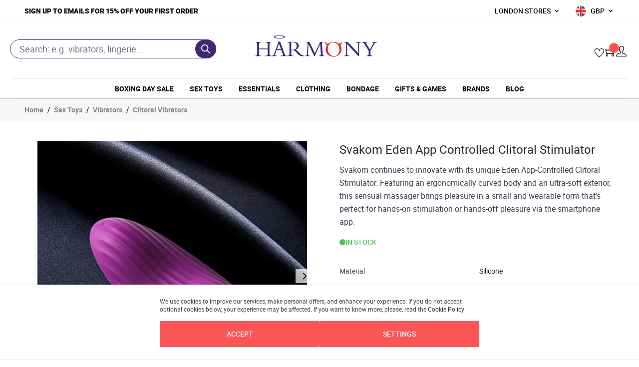

--- FILE ---
content_type: text/html; charset=UTF-8
request_url: https://www.harmonystore.co.uk/svakom-edeny-app-controlled-clitoral-stimulator
body_size: 77127
content:
<!doctype html>
<html lang="en">
<head prefix="og: http://ogp.me/ns# fb: http://ogp.me/ns/fb# product: http://ogp.me/ns/product#">
    <meta charset="utf-8"/>
<meta name="title" content="Svakom Eden App Controlled Clitoral Stimulator, Svakom   Sex Toys - Harmony Store"/>
<meta name="description" content="Buy Svakom Eden App Controlled Clitoral Stimulator from Svakom  plus other adult sex toys, sexy clothing and more, available online at Harmony Store."/>
<meta name="robots" content="INDEX,FOLLOW"/>
<meta name="viewport" content="width=device-width, initial-scale=1"/>
<title>Svakom Eden App Controlled Clitoral Stimulator, Svakom   Sex Toys - Harmony Store</title>
<link  rel="stylesheet" type="text/css"  media="all" href="https://www.harmonystore.co.uk/static/version1766040998/frontend/Harmony/harmony-hyva/en_GB/Jajuma_WebpImages/css/web.css" />
<link  rel="stylesheet" type="text/css"  media="all" href="https://www.harmonystore.co.uk/static/version1766040998/frontend/Harmony/harmony-hyva/en_GB/css/styles.css" />
<link  rel="stylesheet" type="text/css"  media="all" href="https://www.harmonystore.co.uk/static/version1766040998/frontend/Harmony/harmony-hyva/en_GB/Amasty_Base/vendor/slick/amslick.min.css" />
<link  rel="stylesheet" type="text/css"  media="all" href="https://www.harmonystore.co.uk/static/version1766040998/frontend/Harmony/harmony-hyva/en_GB/Ebizmarts_BrippoPaymentsFrontend/css/brippo.css" />
<link  rel="stylesheet" type="text/css"  media="all" href="https://www.harmonystore.co.uk/static/version1766040998/frontend/Harmony/harmony-hyva/en_GB/Mollie_Payment/css/styles.css" />
<link  rel="stylesheet" type="text/css"  media="all" href="https://www.harmonystore.co.uk/static/version1766040998/frontend/Harmony/harmony-hyva/en_GB/Aitoc_ReviewBooster/css/review.css" />
<link  rel="stylesheet" type="text/css"  media="all" href="https://www.harmonystore.co.uk/static/version1766040998/frontend/Harmony/harmony-hyva/en_GB/Amasty_Mostviewed/css/source/mkcss/amrelated.css" />
<script  type="text/javascript"  src="https://js.stripe.com/v3/"></script>
<link  rel="canonical" href="https://www.harmonystore.co.uk/svakom-edeny-app-controlled-clitoral-stimulator" />
<link  rel="icon" type="image/x-icon" href="https://www.harmonystore.co.uk/media/favicon/stores/1/harmony-favicon.png" />
<link  rel="shortcut icon" type="image/x-icon" href="https://www.harmonystore.co.uk/media/favicon/stores/1/harmony-favicon.png" />
<!-- Meta Pixel Code -->
<script>
!function(f,b,e,v,n,t,s)
{if(f.fbq)return;n=f.fbq=function(){n.callMethod?
n.callMethod.apply(n,arguments):n.queue.push(arguments)};
if(!f._fbq)f._fbq=n;n.push=n;n.loaded=!0;n.version='2.0';
n.queue=[];t=b.createElement(e);t.async=!0;
t.src=v;s=b.getElementsByTagName(e)[0];
s.parentNode.insertBefore(t,s)}(window, document,'script',
'https://connect.facebook.net/en_US/fbevents.js');
fbq('init', '978482603127662');
fbq('track', 'PageView');
</script>
<noscript><img height="1" width="1" style="display:none"
src="https://www.facebook.com/tr?id=978482603127662&ev=PageView&noscript=1"
/></noscript>

<meta name="facebook-domain-verification" content="2krr2eb8a4ja30509e2r2lqh52glit" />
<!-- End Meta Pixel Code -->



<link rel="stylesheet" type="text/css" href="https://cdn.jsdelivr.net/npm/cookieconsent@3/build/cookieconsent.min.css" />


<!-- Google Verification -->
<meta name="google-site-verification" content="cRIgikUo4IMQsDKSVRbWzX_DEoBn2i1E7mA23nFnAAk" />
<meta name="google-site-verification" content="itlL8TGhC38zEUB6hg3of6Z3Z0cAhOwiQYxZdjI0AMo" />

<!-- Bing Verification New-->
<script>
    (function(w,d,t,r,u)
    {
        var f,n,i;
        w[u]=w[u]||[],f=function()
        {
            var o={ti:"343030205"};
            o.q=w[u],w[u]=new UET(o),w[u].push("pageLoad")
        },
        n=d.createElement(t),n.src=r,n.async=1,n.onload=n.onreadystatechange=function()
        {
            var s=this.readyState;
            s&&s!=="loaded"&&s!=="complete"||(f(),n.onload=n.onreadystatechange=null)
        },
        i=d.getElementsByTagName(t)[0],i.parentNode.insertBefore(n,i)
    })
    (window,document,"script","//bat.bing.com/bat.js","uetq");
</script>

<!-- Bing Verification OLD-->
<meta name="msvalidate.01" content="0F7BE8A49D41E58311B536CE3AD4450B" />
<!-- End Bing Verification -->

<!-- Taboola Pixel Code -->
<script type='text/javascript'>
  window._tfa = window._tfa || [];
  window._tfa.push({notify: 'event', name: 'page_view', id: 1518913});
  !function (t, f, a, x) {
         if (!document.getElementById(x)) {
            t.async = 1;t.src = a;t.id=x;f.parentNode.insertBefore(t, f);
         }
  }(document.createElement('script'),
  document.getElementsByTagName('script')[0],
  '//cdn.taboola.com/libtrc/unip/1518913/tfa.js',
  'tb_tfa_script');
</script>
<!-- End of Taboola Pixel Code -->

<!-- Google Tag Manager --> <script>(function(w,d,s,l,i){w[l]=w[l]||[];w[l].push({'gtm.start': new Date().getTime(),event:'gtm.js'});var f=d.getElementsByTagName(s)[0], j=d.createElement(s),dl=l!='dataLayer'?'&l='+l:'';j.async=true;j.src= '';f.parentNode.insertBefore(j,f); })(window,document,'script','dataLayer','GTM-NXK8NX9');</script> <!-- End Google Tag Manager -->


<!-- Trustpilot Widget-->
<script type="text/javascript" src="//widget.trustpilot.com/bootstrap/v5/tp.widget.bootstrap.min.js" async></script>
<!-- End TrustBox script -->                
    <!-- BEGIN MICROSOFT ADVERTISING TRACKING -->
    <script type="text/javascript">
        (function(w,d,t,r,u){
            var f,n,i;w[u]=w[u]||[],f=function(){var o={ti:"137004611"};
            o.q=w[u],w[u]=new UET(o),w[u].push("pageLoad")},n=d.createElement(t),n.src=r,n.async=1,n.onload=n.onreadystatechange=function(){var s=this.readyState;s&&s!=="loaded"&&s!=="complete"||(f(),n.onload=n.onreadystatechange=null)},i=d.getElementsByTagName(t)[0],i.parentNode.insertBefore(n,i)
        })(window,document,"script","//bat.bing.com/bat.js","uetq");
    </script>
    <!-- END MICROSOFT ADVERTISING TRACKING -->
    <!-- BEGIN MICROSOFT CLARITY TRACKING CODE -->
    <script>
        (function(c,l,a,r,i,t,y){
            c[a]=c[a]||function(){(c[a].q=c[a].q||[]).push(arguments)};
            t=l.createElement(r);t.async=1;t.src="https://www.clarity.ms/tag/"+i+"?ref=aitoc";
            y=l.getElementsByTagName(r)[0];y.parentNode.insertBefore(t,y);
                        c.clarity("set", "customer_group", "NOT\u0020LOGGED\u0020IN");
                    })(window, document, "clarity", "script", "ebm6ozi6qf");
    </script>
    <!-- END MICROSOFT CLARITY TRACKING CODE -->
<script src="https://chimpstatic.com/mcjs-connected/js/users/7e9a0079cc8480be9e532e82b/84414ab29bc700601fcb7a8b8.js" defer></script>
<script>(function(d){var e=d.createElement('script');e.src='https://td.yieldify.com/yieldify/code.js?w_uuid=b171ba76-a74c-443f-9485-2eb59b6909ef&k=1&loca='+window.location.href;e.async=true;d.getElementsByTagName('head')[0].appendChild(e);}(document));</script>
<script>
    var BASE_URL = 'https://www.harmonystore.co.uk/';
    var THEME_PATH = 'https://www.harmonystore.co.uk/static/version1766040998/frontend/Harmony/harmony-hyva/en_GB';
    var COOKIE_CONFIG = {
        "expires": null,
        "path": "\u002F",
        "domain": ".www.harmonystore.co.uk",
        "secure": true,
        "lifetime": "3600",
        "cookie_restriction_enabled": false    };
    var CURRENT_STORE_CODE = 'default';
    var CURRENT_WEBSITE_ID = '1';

    window.hyva = window.hyva || {}

    window.cookie_consent_groups = window.cookie_consent_groups || {}
    window.cookie_consent_groups['necessary'] = true;

    window.cookie_consent_config = window.cookie_consent_config || {};
    window.cookie_consent_config['necessary'] = [].concat(
        window.cookie_consent_config['necessary'] || [],
        [
            'user_allowed_save_cookie',
            'form_key',
            'mage-messages',
            'private_content_version',
            'mage-cache-sessid',
            'last_visited_store',
            'section_data_ids'
        ]
    );
</script>
<script>
    'use strict';
    (function( hyva, undefined ) {

        function lifetimeToExpires(options, defaults) {

            const lifetime = options.lifetime || defaults.lifetime;

            if (lifetime) {
                const date = new Date;
                date.setTime(date.getTime() + lifetime * 1000);
                return date;
            }

            return null;
        }

        function generateRandomString() {

            const allowedCharacters = '0123456789abcdefghijklmnopqrstuvwxyzABCDEFGHIJKLMNOPQRSTUVWXYZ',
                length = 16;

            let formKey = '',
                charactersLength = allowedCharacters.length;

            for (let i = 0; i < length; i++) {
                formKey += allowedCharacters[Math.round(Math.random() * (charactersLength - 1))]
            }

            return formKey;
        }

        const sessionCookieMarker = {noLifetime: true}

        const cookieTempStorage = {};

        const internalCookie = {
            get(name) {
                const v = document.cookie.match('(^|;) ?' + name + '=([^;]*)(;|$)');
                return v ? v[2] : null;
            },
            set(name, value, days, skipSetDomain) {
                let expires,
                    path,
                    domain,
                    secure,
                    samesite;

                const defaultCookieConfig = {
                    expires: null,
                    path: '/',
                    domain: null,
                    secure: false,
                    lifetime: null,
                    samesite: 'lax'
                };

                const cookieConfig = window.COOKIE_CONFIG || {};

                expires = days && days !== sessionCookieMarker
                    ? lifetimeToExpires({lifetime: 24 * 60 * 60 * days, expires: null}, defaultCookieConfig)
                    : lifetimeToExpires(window.COOKIE_CONFIG, defaultCookieConfig) || defaultCookieConfig.expires;

                path = cookieConfig.path || defaultCookieConfig.path;
                domain = !skipSetDomain && (cookieConfig.domain || defaultCookieConfig.domain);
                secure = cookieConfig.secure || defaultCookieConfig.secure;
                samesite = cookieConfig.samesite || defaultCookieConfig.samesite;

                document.cookie = name + "=" + encodeURIComponent(value) +
                    (expires && days !== sessionCookieMarker ? '; expires=' + expires.toGMTString() : '') +
                    (path ? '; path=' + path : '') +
                    (domain ? '; domain=' + domain : '') +
                    (secure ? '; secure' : '') +
                    (samesite ? '; samesite=' + samesite : 'lax');
            },
            isWebsiteAllowedToSaveCookie() {
                const allowedCookies = this.get('user_allowed_save_cookie');
                if (allowedCookies) {
                    const allowedWebsites = JSON.parse(unescape(allowedCookies));

                    return allowedWebsites[CURRENT_WEBSITE_ID] === 1;
                }
                return false;
            },
            getGroupByCookieName(name) {
                const cookieConsentConfig = window.cookie_consent_config || {};
                let group = null;
                for (let prop in cookieConsentConfig) {
                    if (!cookieConsentConfig.hasOwnProperty(prop)) continue;
                    if (cookieConsentConfig[prop].includes(name)) {
                        group = prop;
                        break;
                    }
                }
                return group;
            },
            isCookieAllowed(name) {
                const cookieGroup = this.getGroupByCookieName(name);
                return cookieGroup
                    ? window.cookie_consent_groups[cookieGroup]
                    : this.isWebsiteAllowedToSaveCookie();
            },
            saveTempStorageCookies() {
                for (const [name, data] of Object.entries(cookieTempStorage)) {
                    if (this.isCookieAllowed(name)) {
                        this.set(name, data['value'], data['days'], data['skipSetDomain']);
                        delete cookieTempStorage[name];
                    }
                }
            }
        };

        hyva.getCookie = (name) => {
            const cookieConfig = window.COOKIE_CONFIG || {};

            if (cookieConfig.cookie_restriction_enabled && ! internalCookie.isCookieAllowed(name)) {
                return cookieTempStorage[name] ? cookieTempStorage[name]['value'] : null;
            }

            return internalCookie.get(name);
        }

        hyva.setCookie = (name, value, days, skipSetDomain) => {
            const cookieConfig = window.COOKIE_CONFIG || {};

            if (cookieConfig.cookie_restriction_enabled && ! internalCookie.isCookieAllowed(name)) {
                cookieTempStorage[name] = {value, days, skipSetDomain};
                return;
            }
            return internalCookie.set(name, value, days, skipSetDomain);
        }


        hyva.setSessionCookie = (name, value, skipSetDomain) => {
            return hyva.setCookie(name, value, sessionCookieMarker, skipSetDomain)
        }

        hyva.getBrowserStorage = () => {
            const browserStorage = window.localStorage || window.sessionStorage;
            if (!browserStorage) {
                console.warn('Browser Storage is unavailable');
                return false;
            }
            try {
                browserStorage.setItem('storage_test', '1');
                browserStorage.removeItem('storage_test');
            } catch (error) {
                console.warn('Browser Storage is not accessible', error);
                return false;
            }
            return browserStorage;
        }

        hyva.postForm = (postParams) => {
            const form = document.createElement("form");

            let data = postParams.data;

            if (! postParams.skipUenc && ! data.uenc) {
                data.uenc = btoa(window.location.href);
            }
            form.method = "POST";
            form.action = postParams.action;

            Object.keys(postParams.data).map(key => {
                const field = document.createElement("input");
                field.type = 'hidden'
                field.value = postParams.data[key];
                field.name = key;
                form.appendChild(field);
            });

            const form_key = document.createElement("input");
            form_key.type = 'hidden';
            form_key.value = hyva.getFormKey();
            form_key.name="form_key";
            form.appendChild(form_key);

            document.body.appendChild(form);

            form.submit();
        }

        hyva.getFormKey = function () {
            let formKey = hyva.getCookie('form_key');

            if (!formKey) {
                formKey = generateRandomString();
                hyva.setCookie('form_key', formKey);
            }

            return formKey;
        }

        hyva.formatPrice = (value, showSign, options = {}) => {
            const groupSeparator = options.groupSeparator;
            const decimalSeparator = options.decimalSeparator
            delete options.groupSeparator;
            delete options.decimalSeparator;
            const formatter = new Intl.NumberFormat(
                'en\u002DGB',
                Object.assign({
                    style: 'currency',
                    currency: 'GBP',
                    signDisplay: showSign ? 'always' : 'auto'
                }, options)
            );
            return (typeof Intl.NumberFormat.prototype.formatToParts === 'function') ?
                formatter.formatToParts(value).map(({type, value}) => {
                    switch (type) {
                        case 'currency':
                            return '\u00A3' || value;
                        case 'minusSign':
                            return '- ';
                        case 'plusSign':
                            return '+ ';
                        case 'group':
                            return groupSeparator !== undefined ? groupSeparator : value;
                        case 'decimal':
                            return decimalSeparator !== undefined ? decimalSeparator : value;
                        default :
                            return value;
                    }
                }).reduce((string, part) => string + part) :
                formatter.format(value);
        }

        const formatStr = function (str, nStart) {
            const args = Array.from(arguments).slice(2);

            return str.replace(/(%+)([0-9]+)/g, (m, p, n) => {
                const idx = parseInt(n) - nStart;

                if (args[idx] === null || args[idx] === void 0) {
                    return m;
                }
                return p.length % 2
                    ? p.slice(0, -1).replace('%%', '%') + args[idx]
                    : p.replace('%%', '%') + n;
            })
        }

        hyva.str = function (string) {
            const args = Array.from(arguments);
            args.splice(1, 0, 1);

            return formatStr.apply(undefined, args);
        }

        hyva.strf = function () {
            const args = Array.from(arguments);
            args.splice(1, 0, 0);

            return formatStr.apply(undefined, args);
        }

        /**
         * Take a html string as `content` parameter and
         * extract an element from the DOM to replace in
         * the current page under the same selector,
         * defined by `targetSelector`
         */
        hyva.replaceDomElement = (targetSelector, content) => {
            // Parse the content and extract the DOM node using the `targetSelector`
            const parser = new DOMParser();
            const doc = parser.parseFromString(content, 'text/html');
            const contentNode = doc.querySelector(targetSelector);

            // Bail if content can't be found
            if (!contentNode) {
                return;
            }

            hyva.activateScripts(contentNode)

            // Replace the old DOM node with the new content
            document.querySelector(targetSelector).replaceWith(contentNode);

            // Reload customerSectionData and display cookie-messages if present
            window.dispatchEvent(new CustomEvent("reload-customer-section-data"));
            hyva.initMessages();
        }

        hyva.activateScripts = (contentNode) => {
            // Extract all the script tags from the content.
            // Script tags won't execute when inserted into a dom-element directly,
            // therefore we need to inject them to the head of the document.
            const tmpScripts = contentNode.getElementsByTagName('script');

            if (tmpScripts.length > 0) {
                // Push all script tags into an array
                // (to prevent dom manipulation while iterating over dom nodes)
                const scripts = [];
                for (let i = 0; i < tmpScripts.length; i++) {
                    scripts.push(tmpScripts[i]);
                }

                // Iterate over all script tags and duplicate+inject each into the head
                for (let i = 0; i < scripts.length; i++) {
                    let script = document.createElement('script');
                    script.innerHTML = scripts[i].innerHTML;

                    document.head.appendChild(script);

                    // Remove the original (non-executing) node from the content
                    scripts[i].parentNode.removeChild(scripts[i]);
                }
            }
            return contentNode;
        }

        const replace = {['+']: '-', ['/']: '_', ['=']: ','};
        hyva.getUenc = () => btoa(window.location.href).replace(/[+/=]/g, match => replace[match]);

        let currentTrap;

        const focusableElements = (rootElement) => {
            const selector = 'button, [href], input, select, textarea, details, [tabindex]:not([tabindex="-1"]';
            return Array.from(rootElement.querySelectorAll(selector))
                .filter(el => {
                    return el.style.display !== 'none'
                        && !el.disabled
                        && el.tabIndex !== -1
                        && (el.offsetWidth || el.offsetHeight || el.getClientRects().length)
                })
        }

        const focusTrap = (e) => {
            const isTabPressed = e.key === 'Tab' || e.keyCode === 9;
            if (!isTabPressed) return;

            const focusable = focusableElements(currentTrap)
            const firstFocusableElement = focusable[0]
            const lastFocusableElement = focusable[focusable.length - 1]

            e.shiftKey
                ? document.activeElement === firstFocusableElement && (lastFocusableElement.focus(), e.preventDefault())
                : document.activeElement === lastFocusableElement && (firstFocusableElement.focus(), e.preventDefault())
        };

        hyva.releaseFocus = (rootElement) => {
            if (currentTrap && (!rootElement || rootElement === currentTrap)) {
                currentTrap.removeEventListener('keydown', focusTrap)
                currentTrap = null
            }
        }
        hyva.trapFocus = (rootElement) => {
            if (!rootElement) return;
            hyva.releaseFocus()
            currentTrap = rootElement
            rootElement.addEventListener('keydown', focusTrap)
            const firstElement = focusableElements(rootElement)[0]
            firstElement && firstElement.focus()
        }

                hyva.alpineInitialized = (fn) => {
            const initAlpine = window.deferLoadingAlpine || ((callback) => callback())
            window.deferLoadingAlpine = (callback) => {
                initAlpine(callback)
                Promise.resolve().then(() => fn())
            }
        }
                window.addEventListener('user-allowed-save-cookie', () => internalCookie.saveTempStorageCookies())

    }( window.hyva = window.hyva || {} ));
</script>
<script>
    if (!window.IntersectionObserver) {
        window.IntersectionObserver = function (callback) {
            this.observe = el => el && callback(this.takeRecords());
            this.takeRecords = () => [{isIntersecting: true, intersectionRatio: 1}];
            this.disconnect = () => {};
            this.unobserve = () => {};
        }
    }
</script>
</head>
<body class="pl-thm-harmony pl-thm-harmony-harmony-hyva catalog-product-view product-svakom-edeny-app-controlled-clitoral-stimulator page-layout-1column" id="html-body">
<script type="application/ld+json">
    {"@context":"http:\/\/schema.org\/","@type":"Product","name":"Svakom Eden App Controlled Clitoral Stimulator","description":"<style>#html-body [data-pb-style=N0UHNG7]{justify-content:flex-start;display:flex;flex-direction:column;background-position:left top;background-size:cover;background-repeat:no-repeat;background-attachment:scroll;border-style:none;border-width:1px;border-radius:0;margin:0 0 10px;padding:10px}#html-body [data-pb-style=B6NJL2R]{border-style:none;border-width:1px;border-radius:0;margin:0;padding:0}<\/style><div data-content-type=\"row\" data-appearance=\"contained\" data-element=\"main\"><div data-enable-parallax=\"0\" data-parallax-speed=\"0.5\" data-background-images=\"{}\" data-background-type=\"image\" data-video-loop=\"true\" data-video-play-only-visible=\"true\" data-video-lazy-load=\"true\" data-video-fallback-src=\"\" data-element=\"inner\" data-pb-style=\"N0UHNG7\"><div data-content-type=\"text\" data-appearance=\"default\" data-element=\"main\" data-pb-style=\"B6NJL2R\"><h2>Svakom Eden App Controlled Clitoral Stimulator<\/h2>\r\n<ul>\r\n<li>Innovative app-controlled stimulator for solo or kinky couple fun<\/li>\r\n<li>Included elasticated thong holds stimulator in position for discreet use<\/li>\r\n<li>11 vibration modes allow you to tailor the experience<\/li>\r\n<li>1 hour use on a 1-hour charge<\/li>\r\n<li>Convenient USB rechargeable internal battery<\/li>\r\n<li>100% waterproof for easy cleaning<\/li>\r\n<\/ul>\r\n<p>Svakom continues to innovate with its unique Eden App-Controlled Clitoral Stimulator. Featuring an ergonomically curved body and an ultra-soft exterior, this sensual massager brings pleasure in a small and wearable form that\u2019s perfect for hands-on stimulation or hands-off pleasure via the smartphone app.<\/p>\r\n<p>With its elegant form and sensitively ribbed surface, this stimulator is perfectly designed to sit inside the included thong, pressed against the clitoris, for incredible tingling excitement controlled and directed completely through the Svakom app. Whether you use it for solo play or decide to pass control over to a partner, this stimulator\u2019s whisper-quiet operation will have you fantasising about using it in public!<\/p><\/div><\/div><\/div>","image":"\/s\/v\/svakom-edeny-app-controlled-clitoral-stimulator_04.jpg","url":"svakom-edeny-app-controlled-clitoral-stimulator","offers":{"@type":"http:\/\/schema.org\/Offer","price":89.99,"priceCurrency":null,"availability":"http:\/\/schema.org\/InStock"}}</script>

    
    <script type="module">const { KlarnaSDK } = await import("https\u003A\u002F\u002Fjs.klarna.com\u002Fweb\u002Dsdk\u002Fv1\u002Fklarna.mjs");
const MyKlarna = await KlarnaSDK({
    clientId: "klarna_live_client_bWtFVjJUOG1kYnRxaVFyayRqbFE0Z2VWVER2Nk9TQVcsOTU0NmQyMDEtYzFkOS00MDIzLWJjYjItNTUyOTBhM2YzNjJkLDEsWEl3TWlhVS9EdXRoSldwa0xFTit1SldLMFN1QjdQa2c5RTV3aVdkUXZWYz0",
    environment: "production",
    locale: "en\u002DGB"
});
const token = await MyKlarna.Interoperability.token();
const klarnaReadyEvent = new CustomEvent("klarna-sdk-ready", {
    detail: { token, sdk: MyKlarna }
});
window.dispatchEvent(klarnaReadyEvent);</script>    <input name="form_key" type="hidden" value="yKznMZVzDOIfjm9s" /><div class="page-wrapper">
<script>
    function initHeader() {
        return {
            searchOpen: false,
            cart: {},
            getData(data) {
                if (data.cart) {
                    this.cart = data.cart
                }
            },
            menu: initHeaderNavigation()
        }
    }

    function initCompareHeader() {
        return {
            compareProducts: null,
            itemCount: 0,
            receiveCompareData(data) {
                if (data['compare-products']) {
                    this.compareProducts = data['compare-products'];
                    this.itemCount = this.compareProducts.count;
                }
            }
        }
    }

    function initHeader() {
        return {
            searchOpen: false,
            cart: {},
            getData(data) {
                if (data.cart) {
                    this.cart = data.cart
                }
            },
            menu: initHeaderNavigation(),
            isNavFixed: null
        }
    }
</script>
<div class="page-header">    
    <div class="top-bar py-10px border-b border-color-grey hidden lg:block">
        <div class="container flex">
            <div class="md:w-6/12">
                <div class="widget block block-static-block">
    <style>#html-body [data-pb-style=R3I9CS9]{border-style:none;border-width:1px;border-radius:0;margin:0;padding:0}</style><div data-content-type="html" data-appearance="default" data-element="main" data-pb-style="R3I9CS9" data-decoded="true"><a class="font-black text-black hover:text-black uppercase" href="http://eepurl.com/dIzwCP" target="_blank" rel="noopener"> SIGN UP TO EMAILS FOR 15% OFF YOUR FIRST ORDER </a></div></div>
            </div>
            <div class="md:w-6/12">
                <div class="relative inline-block ml-1 sm:ml-3 float-right">
                                <div x-data="{ open: false }"
         class="w-full sm:w-1/2 md:w-full"
    >
        <div class="relative inline-block text-left switcher-currency">
            <div>
                <button @click.prevent="open = !open"
                        @click.away="open = false"
                        @keydown.window.escape="open=false"
                        type="button"
                        class="inline-flex font-medium text-black language-GBP"
                        aria-haspopup="true"
                        aria-expanded="true"
                >
                    GBP                                            
                                        <svg xmlns="http://www.w3.org/2000/svg" viewBox="0 0 20 20" fill="currentColor" class="flex self-center h-4 w-4 ml-1" width="20" height="20" role="img">
  <path fill-rule="evenodd" d="M5.293 7.293a1 1 0 011.414 0L10 10.586l3.293-3.293a1 1 0 111.414 1.414l-4 4a1 1 0 01-1.414 0l-4-4a1 1 0 010-1.414z" clip-rule="evenodd"/>
<title>chevron-down</title></svg>
                </button>
            </div>
            <nav x-cloak=""
                 x-show="open"
                 class="absolute right-0 top-full z-20 w-24 overflow-auto origin-top-left bg-container-lighter mt-1 currency-dropdown">
                <div class="my-1" role="menu" aria-orientation="vertical" aria-labelledby="options-menu">
                                                                                                                    <a
                               class="block px-4 py-2 lg:px-5 lg:py-2 currency-EUR"
                               href="#"
                               @click.prevent='hyva.postForm({"action":"https:\/\/www.harmonystore.co.uk\/directory\/currency\/switch\/","data":{"currency":"EUR","uenc":"aHR0cHM6Ly93d3cuaGFybW9ueXN0b3JlLmNvLnVrL3N2YWtvbS1lZGVueS1hcHAtY29udHJvbGxlZC1jbGl0b3JhbC1zdGltdWxhdG9y"}})'
                            >
                                EUR                            </a>
                                                                                                <a
                               class="block px-4 py-2 lg:px-5 lg:py-2 currency-USD"
                               href="#"
                               @click.prevent='hyva.postForm({"action":"https:\/\/www.harmonystore.co.uk\/directory\/currency\/switch\/","data":{"currency":"USD","uenc":"aHR0cHM6Ly93d3cuaGFybW9ueXN0b3JlLmNvLnVrL3N2YWtvbS1lZGVueS1hcHAtY29udHJvbGxlZC1jbGl0b3JhbC1zdGltdWxhdG9y"}})'
                            >
                                USD                            </a>
                                                            </div>
            </nav>
        </div>
    </div>
                </div>
                <div x-data="{ open: false }" class="relative inline-block sm:mr-4 float-right">
                    <button id="store-dropdown"
type="button"
class="block store flex font-medium text-black"
@click="open = true"
aria-haspopup="true"
aria-expanded="true"
aria-label="London Stores"
>
<span class="font-medium text-black uppercase">London Stores</span> 
<svg xmlns="http://www.w3.org/2000/svg" class="h-4 w-4 ml-1 mt-1" viewBox="0 0 20 20" fill="currentColor">
	<path fill-rule="evenodd" d="M5.293 7.293a1 1 0 011.414 0L10 10.586l3.293-3.293a1 1 0 111.414 1.414l-4 4a1 1 0 01-1.414 0l-4-4a1 1 0 010-1.414z" clip-rule="evenodd" />
</svg>                
</button>
<div class="absolute right-0 z-10 lg:z-50 hidden w-52 mt-1 overflow-auto origin-top-right shadow-lg bg-container-lighter header-location"
:class="{ 'hidden' : !open }"
@click.away="open = false"
aria-labelledby="customer-menu"
>
	<!-- First -->
	<div class="block uppercase">
		<a class="block font-medium uppercase text-black dropdown-text border-b border-color-grey8" href="https://www.harmonystore.co.uk/oxford-street-london/">109 Oxford Street</a>
	</div>

	<!-- Second -->
	<div class="block uppercase">
		<a class="block font-medium uppercase text-black dropdown-text border-0" href="https://www.harmonystore.co.uk/charing-cross-road-london/">99A Charing Cross Road</a>
	</div>
</div>
                </div>
            </div>
        </div>
    </div>

    <nav
        id="header"
        class="header-middle w-full lg:pt-1 bg-container-lighter z-30"
        x-data="initHeader()"
        @keydown.window.escape="searchOpen = false;"
        @private-content-loaded.window="getData(event.detail.data)"
    >
        <div class="lg:container grid grid-rows-2-auto lg:grid-rows-1 grid-cols-5 lg:grid-cols-3 items-end justify-between gap-y-4 pt-4.5 px-5 mx-auto">
            <div class="logo-wrapper col-span-3 lg:col-span-1 pr-3.5 lg:flex lg:justify-center lg:order-2">
                
<a
    href="https://www.harmonystore.co.uk/"
    class="block"
    title=""
    aria-label="store logo"
>
        <picture>
        <source type="image/webp" srcset="https://www.harmonystore.co.uk/media/webp_image/logo/stores/1/harmony-new-logo.webp">
        <source type="image/png" 
        srcset="https://www.harmonystore.co.uk/media/logo/stores/1/harmony-new-logo.png">
        <img
        src="https://www.harmonystore.co.uk/media/logo/stores/1/harmony-new-logo.png"
        title=""
        alt=""
        width="250"        height="70"        class="md:max-w-250 xl:max-w-none"
    / loading="lazy" />    </picture>


    
    </a>
            </div>

            <div class="header-actions-wrapper flex items-end justify-end gap-3.5 md:gap-8 col-span-2 lg:col-span-1 lg:order-3">
                <div class="wishlist-wrapper">
                    <a
                        href="https://www.harmonystore.co.uk/wishlist/"
                        class="block wishlist-link"
                        rel="noopener"
                        title="Wishlist"
                    ></a>
                </div>

                <div class="minicart-wrapper">
                    <a
                        href="https://www.harmonystore.co.uk/checkout/cart/index/"
                        id="menu-cart-icon"
                        @click.prevent.stop="$dispatch('toggle-cart',{});"                        class="relative block no-underline hover:text-black mini-cart-icon"
                        :class="{
                        'pointer-events-none': !cart.summary_count,
                        'pointer-events-auto': cart.summary_count }" 
                    >
                        <span class="sr-only label">
                            Cart                        </span>

                        <span
                            x-text="cart.summary_count"
                            class="absolute top-0 right-0 h-5 w-5 -mt-3 -mr-2 text-xxs leading-5 text-center text-white uppercase transform translate-x-0.5 translate-y-1.5 rounded-full theme-orange-bg"
                        ></span>
                    </a>
                </div>

                <div class="customer-wrapper">
                    
<div x-data="{ open: false }" class="block relative">
    <button id="customer-menu"
            type="button"
            class="block hover:text-black text-black focus:outline-none account-icon"
            @click="open = true"
            aria-haspopup="true"
            aria-expanded="true"
            aria-label="My Account"
    >
    </button>
    <nav class="absolute right-0 z-20 hidden w-40 mt-1 overflow-auto origin-top-right shadow-lg sm:w-48 bg-container-lighter py-2 border-t-4 border-color-orange"
         :class="{ 'hidden' : !open }"
         @click.away="open = false"
         aria-labelledby="customer-menu"
    >
                    <a class="block px-5 py-1"
               href="https://www.harmonystore.co.uk/customer/account/index/">
                Sign In            </a>
                            <a class="block px-5 py-1"
                   href="https://www.harmonystore.co.uk/customer/account/create/"
                >
                    Create an Account                </a>
                        </nav>
</div>
                </div>

                <div class="mobile-menu-trigger menu-icon lg:hidden">
                    <a
                        @click="$dispatch('toggle-mobile-menu'); document.body.classList.toggle('nav-hidden'); "
                        class="flex items-center justify-center cursor-pointer close-button transition-none"
                        :class="{ 'ml-auto': menu.open }"
                    >
                        <svg class="w-6 h-6 font-bold"
                            xmlns="http://www.w3.org/2000/svg" width="20" height="20"
                            viewBox="0 0 20 20">
                            <path
                                d="M0 3h20v2H0V3zm0 6h20v2H0V9zm0 6h20v2H0v-2z">
                            </path>
                        </svg>
                    </a>
                </div>
            </div>

            <div class="search-wrapper col-span-5 lg:col-span-1 lg:order-1 px-5 py-1 lg:pb-0 border-t border-gray-400 lg:border-t-0 -mx-5">
                
<script>
    function initMiniSearchComponent() {
        return {
            "show":false,
            "formSelector":"#search_mini_form",
            "url":"https://www.harmonystore.co.uk/search/ajax/suggest/",
            "destinationSelector":"#search_autocomplete",
            "templates": {"term":{"title":"Search terms","template":"Hyva_SmileElasticsuite::core\/autocomplete\/term.phtml"},"product":{"title":"Products","template":"Hyva_SmileElasticsuite::catalog\/autocomplete\/product.phtml"},"category":{"title":"Categories","template":"Hyva_SmileElasticsuite::catalog\/autocomplete\/category.phtml"},"product_attribute":{"title":"Attributes","template":"Hyva_SmileElasticsuite::catalog\/autocomplete\/product_attribute.phtml","titleRenderer":"renderEsAutocompleteTitleAttribute"},"cms_page":{"title":"Cms page","template":"Hyva_SmileElasticsuite::cms-search\/autocomplete\/cms.phtml"}},
            "priceFormat" : {"pattern":"\u00a3%s","precision":2,"requiredPrecision":2,"decimalSymbol":".","groupSymbol":",","groupLength":3,"integerRequired":false},
            "minSearchLength" : 3,
            "searchResults": [],
            "getSearchResults": function getSearchResults() {
                this.show = false;
                let url = this.url + '?' + new URLSearchParams({
                    q: document.querySelector('#search').value,
                    _: Date.now()
                }).toString();
                fetch(url, {
                    method: 'GET',
                    headers: {'Content-Type': 'application/json'},
                }).then((response) => {
                    if (response.ok) {
                        return response.json();
                    }
                }).then((data)  => {
                    this.searchResults = data;
                    this.show = data.length > 0;
                }).catch((error) => {
                    console.log(error);
                });
            }
        }
    }
</script>
<div id="search-content" x-show="true">

<div class="text-black" x-data="initMiniSearchComponent()" @click.away="show = false">
    <form class="form minisearch lg:max-w-416" id="search_mini_form" action="https://www.harmonystore.co.uk/catalogsearch/result/" method="get">
        <div class="relative">
            <label class="sr-only" for="search">
                Search            </label>
            <input id="search"
                   x-on:input.debounce="getSearchResults()"
                   x-ref="searchInput"
                   type="search"
                   class="search-input w-full py-1 pr-12 pl-4.5 bg-white border border-harmony-purple-600 rounded-3xl text-gray-500 text-lg"
                   autocapitalize="off" autocomplete="off" autocorrect="off"
                   name="q"
                   value=""
                   placeholder="Search: e.g. vibrators, lingerie..."
                   maxlength="128"
            />

            <div class="flex items-center justify-center bg-harmony-purple-600 rounded-3xl absolute inset-y-0 right-0">
                <button
                    type="submit"
                    title="Search"
                    class="action search px-2.5"
                    aria-label="Search"
                >
                    <svg xmlns="http://www.w3.org/2000/svg" fill="none" viewBox="0 0 24 24" stroke-width="2" stroke="currentColor" class="w-5.5 h-5.5 text-white" width="22" height="22" role="img">
  <path stroke-linecap="round" stroke-linejoin="round" d="M21 21l-6-6m2-5a7 7 0 11-14 0 7 7 0 0114 0z"/>
<title>search</title></svg>
                </button>
            </div>
        </div>

        <div id="search_autocomplete" class="search-autocomplete relative w-full" x-show="show" style="display:none;">
            <div class="absolute bg-white border border-solid border-black z-50 w-full">
                <template x-for="searchResult in searchResults">
                    <div>
                        <template x-if="searchResult.url">
                            <a class="w-full block hover:bg-gray-light" :href="searchResult.url" :title="searchResult.title">
                                <div class="grid grid-cols-4 gap-4 p-3">
                                    <div class="">
                                        <img :src="searchResult.image" class="inline-block" />
                                    </div>
                                    <div class="col-span-3">
                                        <span class="text-sm" x-text="searchResult.title"></span>
                                    </div>
                                </div>
                            </a>
                        </template>
                        <template x-if="searchResult.type == 'term'">
                            <a class="w-full block hover:bg-gray-light"
                               x-bind:href="'https://www.harmonystore.co.uk/catalogsearch/result/?q=' + searchResult.title"
                               :title="searchResult.title">
                                <div class="grid grid-cols-4 gap-4 p-2">
                                    <div class=""></div>
                                    <div class="col-span-3">
                                        <span class="text-sm" x-text="searchResult.title"></span>
                                        <span class="text-sm" x-text="searchResult.results"></span>
                                    </div>
                                </div>
                            </a>
                        </template>
                    </div>
                </template>
            </div>
        </div>
            </form>
</div>
</div>
            </div>
        </div>

        <div
            class="w-full navigation"
            x-on:scroll.window="isNavFixed = topOfThePage()"
            :class="{ 'fix-nav-menu': isNavFixed ?? topOfThePage(), 'lg:mt-10': !isNavFixed }"
        >
            <div class="lg:container flex flex-wrap items-center justify-between mx-auto main-navigation lg:w-full absolute top-3 sm:top-6 left-0 w-auto mt-2">
                <!--Main Navigation-->
                <div class="sm:z-10 z-30 order-2 sm:order-1 lg:order-2 navigation sm:w-full lg:hover:theme-bg-grey8 lg:mx-6 m-shadow">
    <!-- mobile -->
    <div
        x-ref="nav-mobile"
        @load.window="menu.setActiveMenu($refs['nav-mobile'])"
        class="bg-container-lighter lg:hidden theme-bg-grey8 fixed left-[-100%] translate duration-500 fixed w-full h-full top-[79px] nav-open"
        :class="{'overflow-y-scroll left-0' : menu.open}"
        @toggle-mobile-menu.window="menu.open = !menu.open"
        @keydown.window.escape="menu.open=false"
        style="padding-bottom:80px;"
    >
        <div class="mobile-menu-trigger flex lg:hidden bg-white border-b border-gray-400 pb-2 hidden">
            <span class="invisible fill-current text-black text-xl text-bely p-2"
                :class="{ 'invisible' : !menu.open, 'visible': menu.open }">
            
<a
    href="https://www.harmonystore.co.uk/"
    class="block"
    title=""
    aria-label="store logo"
>
        <picture>
        <source type="image/webp" srcset="https://www.harmonystore.co.uk/media/webp_image/logo/stores/1/harmony-new-logo.webp">
        <source type="image/png" 
        srcset="https://www.harmonystore.co.uk/media/logo/stores/1/harmony-new-logo.png">
        <img
        src="https://www.harmonystore.co.uk/media/logo/stores/1/harmony-new-logo.png"
        title=""
        alt=""
        width="250"        height="70"        class="md:max-w-250 xl:max-w-none"
    / loading="lazy" />    </picture>


    
    </a>
            </span>
            
            <a
                @click="$dispatch('toggle-mobile-menu'); document.body.classList.toggle('nav-hidden'); "
                class="flex items-center justify-center cursor-pointer close-button transition-none"
                :class="{ 'ml-auto': menu.open }"
            >
                <svg class="invisible relative w-6 h-6 right-4 fill-current text-black close"
                    :class="{ 'invisible' : !menu.open, 'visible': menu.open }"
                    xmlns="http://www.w3.org/2000/svg" width="20" height="20"
                    viewBox="0 0 20 20">
                    <path
                        fill-rule="evenodd" clip-rule="evenodd"
                        d="M18.278 16.864a1 1 0 0 1-1.414 1.414l-4.829-4.828-4.828 4.828a1 1 0 0
                    1-1.414-1.414l4.828-4.829-4.828-4.828a1 1 0 0 1 1.414-1.414l4.829 4.828
                    4.828-4.828a1 1 0 1 1 1.414 1.414l-4.828 4.829 4.828 4.828z">
                    </path>
                </svg>
            </a>
        </div>

        <nav
            class="invisible bg-white duration-150 ease-in-out transform transition-display pt-2"
            :class="{ 'invisible' : !menu.open }">

                
    <div class="level-0">
                    <span
                        class="flex items-center transition-transform duration-150 ease-in-out transform"
                        :class="{
                            '-translate-x-full' : menu.mobilePanelActiveId,
                            'translate-x-0' : !menu.mobilePanelActiveId
                        }">
                        <a class="flex items-center w-full px-10px py-3 cursor-pointer
                            bg-container-lighter level-0 font-medium
                            text-black text-lg"
                           href="https://www.harmonystore.co.uk/boxing-day-sale"
                           title="Boxing Day Sale">
                            Boxing Day Sale                        </a>
                                            </span>
            </div>
    <div class="level-0">
                    <span
                        class="flex items-center transition-transform duration-150 ease-in-out transform"
                        :class="{
                            '-translate-x-full' : menu.mobilePanelActiveId,
                            'translate-x-0' : !menu.mobilePanelActiveId
                        }">
                        <a class="flex items-center w-full px-10px py-3 cursor-pointer
                            bg-container-lighter level-0 font-medium
                            text-black text-lg"
                           href="https://www.harmonystore.co.uk/sex-toys"
                           title="Sex Toys">
                            Sex Toys                        </a>
                                                    <a class="absolute w-full flex cursor-pointer h-full items-center"
                               @click="menu.mobilePanelActiveId =
                                  menu.mobilePanelActiveId === 'category-node-364' ?
                                   0 : 'category-node-364'">
                                <svg class="absolute right-0 flex w-6 h-6 mr-3 cursor-pointer
                                bg-container-lighter border-container hover:bg-container hover:border-container p-1" xmlns="http://www.w3.org/2000/svg" fill="none" viewBox="0 0 24 24" height="24"
                                     width="24"
                                     stroke="currentColor">
                                  <path stroke-linecap="round" stroke-linejoin="round" stroke-width="2"
                                        d="M9 5l7 7-7 7"/>
                                </svg>
                            </a>
                                            </span>
                    <div
                class="absolute top-0 right-0 z-10 w-full min-h-screen transition-transform duration-200 ease-in-out
                                translate-x-full transform bg-container-lighter"
                :class="{
                                'translate-x-full hidden' : menu.mobilePanelActiveId !== 'category-node-364',
                                'translate-x-0 block' : menu.mobilePanelActiveId === 'category-node-364',
                            }">
                <a class="flex items-center px-10px py-3 border-b cursor-pointer"
                   @click="menu.mobilePanelActiveId = 0">
                    <svg xmlns="http://www.w3.org/2000/svg" fill="none" viewBox="0 0 24 24" height="24"
                         width="24"
                         stroke="currentColor">
                        <path stroke-linecap="round" stroke-linejoin="round" stroke-width="2"
                              d="M15 19l-7-7 7-7"/>
                    </svg>
                    <span class="ml-2 font-medium text-black text-lg">All</span>
                </a>
                <a href="https://www.harmonystore.co.uk/sex-toys"
                   title="Sex Toys"
                   class="flex items-center w-full px-10px py-3 cursor-pointer font-medium text-black">
                    <span class="ml-2 text-lg">Sex Toys</span>
                </a>
                                                                                                                    <div class="relative">
                        <a class="absolute w-full flex cursor-pointer h-full items-center"
                           @click="menu.mobilePanelSecondLevelActiveId =
                                            menu.mobilePanelSecondLevelActiveId === 'category-node-365' ?
                                            0 : 'category-node-365'">
                            <svg xmlns="http://www.w3.org/2000/svg" fill="none" viewBox="0 0 24 24"
                                 height="24" width="24"
                                 stroke="currentColor"
                                 class="absolute right-0 flex w-6 h-6 mr-3 cursor-pointer   p-1">
                                <path stroke-linecap="round" stroke-linejoin="round" stroke-width="2"
                                      d="M9 5l7 7-7 7"/>
                            </svg>
                        </a>
                        <a href="https://www.harmonystore.co.uk/sex-toys/vibrators"
                           title="Vibrators"
                           class="flex items-center w-full px-10px py-3 cursor-pointer hover:link-hover text-lg">
                                        <span class="ml-4 lg:text-base lg:ml-0">
                                            Vibrators                                        </span>
                        </a>
                    </div>
                                        <div class="absolute top-0 right-0 z-10 w-full h-full transition-transform duration-200 ease-in-out
                                translate-x-full transform bg-container-lighter"
                         :class="{
                                    'translate-x-full hidden' : menu.mobilePanelSecondLevelActiveId !== 'category-node-365',
                                    'translate-x-0 block' : menu.mobilePanelSecondLevelActiveId === 'category-node-365',
                                }">
                        <a class="flex items-center px-10px py-3 border-b cursor-pointer"
                           @click="menu.mobilePanelSecondLevelActiveId = 0">
                            <svg xmlns="http://www.w3.org/2000/svg" fill="none" viewBox="0 0 24 24"
                                 height="24"
                                 width="24"
                                 stroke="currentColor">
                                <path stroke-linecap="round" stroke-linejoin="round" stroke-width="2"
                                      d="M15 19l-7-7 7-7"/>
                            </svg>
                            <span class="ml-2 font-medium text-black text-lg">
                                Sex Toys                            </span>
                        </a>
                        <a href="https://www.harmonystore.co.uk/sex-toys/vibrators"
                           title="Vibrators"
                           class="flex items-center w-full px-10px py-3 cursor-pointer
                                        bg-container-lighter border-container">
                            <span class="ml-2 font-medium text-black text-lg">Vibrators</span>
                        </a>

                                                    <a href="https://www.harmonystore.co.uk/sex-toys/vibrators/rabbit-vibrators"
                               title="Rabbit Vibrators"
                               class="flex items-center w-full pl-6 py-3 cursor-pointer
                                                  bg-container-lighter hover:link-hover text-lg">
                                            <span class="lg:text-base">
                                                Rabbit Vibrators                                            </span>
                            </a>
                                                    <a href="https://www.harmonystore.co.uk/sex-toys/vibrators/clitoral-suction-vibrators"
                               title="Clitoral Suction Vibrators"
                               class="flex items-center w-full pl-6 py-3 cursor-pointer
                                                  bg-container-lighter hover:link-hover text-lg">
                                            <span class="lg:text-base">
                                                Clitoral Suction Vibrators                                            </span>
                            </a>
                                                    <a href="https://www.harmonystore.co.uk/sex-toys/vibrators/massagers-and-wands"
                               title="Massagers and Wands"
                               class="flex items-center w-full pl-6 py-3 cursor-pointer
                                                  bg-container-lighter hover:link-hover text-lg">
                                            <span class="lg:text-base">
                                                Massagers and Wands                                            </span>
                            </a>
                                                    <a href="https://www.harmonystore.co.uk/sex-toys/vibrators/clitoral-vibrators"
                               title="Clitoral Vibrators"
                               class="flex items-center w-full pl-6 py-3 cursor-pointer
                                                  bg-container-lighter hover:link-hover text-lg">
                                            <span class="lg:text-base">
                                                Clitoral Vibrators                                            </span>
                            </a>
                                                    <a href="https://www.harmonystore.co.uk/sex-toys/vibrators/g-spot-vibrators"
                               title="G-Spot Vibrators"
                               class="flex items-center w-full pl-6 py-3 cursor-pointer
                                                  bg-container-lighter hover:link-hover text-lg">
                                            <span class="lg:text-base">
                                                G-Spot Vibrators                                            </span>
                            </a>
                                                    <a href="https://www.harmonystore.co.uk/sex-toys/vibrators/bullet-vibrators"
                               title="Bullet Vibrators"
                               class="flex items-center w-full pl-6 py-3 cursor-pointer
                                                  bg-container-lighter hover:link-hover text-lg">
                                            <span class="lg:text-base">
                                                Bullet Vibrators                                            </span>
                            </a>
                                                    <a href="https://www.harmonystore.co.uk/sex-toys/vibrators/app-controlled-vibrators"
                               title="App Controlled Vibrators"
                               class="flex items-center w-full pl-6 py-3 cursor-pointer
                                                  bg-container-lighter hover:link-hover text-lg">
                                            <span class="lg:text-base">
                                                App Controlled Vibrators                                            </span>
                            </a>
                                                    <a href="https://www.harmonystore.co.uk/sex-toys/vibrators/quiet-vibrators"
                               title="Quiet Vibrators"
                               class="flex items-center w-full pl-6 py-3 cursor-pointer
                                                  bg-container-lighter hover:link-hover text-lg">
                                            <span class="lg:text-base">
                                                Quiet Vibrators                                            </span>
                            </a>
                                                    <a href="https://www.harmonystore.co.uk/sex-toys/vibrators/remote-control-vibrators"
                               title="Remote Control Vibrators"
                               class="flex items-center w-full pl-6 py-3 cursor-pointer
                                                  bg-container-lighter hover:link-hover text-lg">
                                            <span class="lg:text-base">
                                                Remote Control Vibrators                                            </span>
                            </a>
                                                    <a href="https://www.harmonystore.co.uk/sex-toys/vibrators/tongue-vibrators"
                               title="Tongue Vibrators"
                               class="flex items-center w-full pl-6 py-3 cursor-pointer
                                                  bg-container-lighter hover:link-hover text-lg">
                                            <span class="lg:text-base">
                                                Tongue Vibrators                                            </span>
                            </a>
                                                    <a href="https://www.harmonystore.co.uk/sex-toys/vibrators/realistic-vibrators"
                               title="Realistic Vibrators"
                               class="flex items-center w-full pl-6 py-3 cursor-pointer
                                                  bg-container-lighter hover:link-hover text-lg">
                                            <span class="lg:text-base">
                                                Realistic Vibrators                                            </span>
                            </a>
                                                    <a href="https://www.harmonystore.co.uk/sex-toys/vibrators/rechargeable-vibrators"
                               title="Rechargeable Vibrators"
                               class="flex items-center w-full pl-6 py-3 cursor-pointer
                                                  bg-container-lighter hover:link-hover text-lg">
                                            <span class="lg:text-base">
                                                Rechargeable Vibrators                                            </span>
                            </a>
                                                    <a href="https://www.harmonystore.co.uk/sex-toys/vibrators/thrusting-vibrators"
                               title="Thrusting Vibrators"
                               class="flex items-center w-full pl-6 py-3 cursor-pointer
                                                  bg-container-lighter hover:link-hover text-lg">
                                            <span class="lg:text-base">
                                                Thrusting Vibrators                                            </span>
                            </a>
                                            </div>
                                                                                                    <div class="relative">
                        <a class="absolute w-full flex cursor-pointer h-full items-center"
                           @click="menu.mobilePanelSecondLevelActiveId =
                                            menu.mobilePanelSecondLevelActiveId === 'category-node-366' ?
                                            0 : 'category-node-366'">
                            <svg xmlns="http://www.w3.org/2000/svg" fill="none" viewBox="0 0 24 24"
                                 height="24" width="24"
                                 stroke="currentColor"
                                 class="absolute right-0 flex w-6 h-6 mr-3 cursor-pointer   p-1">
                                <path stroke-linecap="round" stroke-linejoin="round" stroke-width="2"
                                      d="M9 5l7 7-7 7"/>
                            </svg>
                        </a>
                        <a href="https://www.harmonystore.co.uk/sex-toys/dildos"
                           title="Dildos"
                           class="flex items-center w-full px-10px py-3 cursor-pointer hover:link-hover text-lg">
                                        <span class="ml-4 lg:text-base lg:ml-0">
                                            Dildos                                        </span>
                        </a>
                    </div>
                                        <div class="absolute top-0 right-0 z-10 w-full h-full transition-transform duration-200 ease-in-out
                                translate-x-full transform bg-container-lighter"
                         :class="{
                                    'translate-x-full hidden' : menu.mobilePanelSecondLevelActiveId !== 'category-node-366',
                                    'translate-x-0 block' : menu.mobilePanelSecondLevelActiveId === 'category-node-366',
                                }">
                        <a class="flex items-center px-10px py-3 border-b cursor-pointer"
                           @click="menu.mobilePanelSecondLevelActiveId = 0">
                            <svg xmlns="http://www.w3.org/2000/svg" fill="none" viewBox="0 0 24 24"
                                 height="24"
                                 width="24"
                                 stroke="currentColor">
                                <path stroke-linecap="round" stroke-linejoin="round" stroke-width="2"
                                      d="M15 19l-7-7 7-7"/>
                            </svg>
                            <span class="ml-2 font-medium text-black text-lg">
                                Sex Toys                            </span>
                        </a>
                        <a href="https://www.harmonystore.co.uk/sex-toys/dildos"
                           title="Dildos"
                           class="flex items-center w-full px-10px py-3 cursor-pointer
                                        bg-container-lighter border-container">
                            <span class="ml-2 font-medium text-black text-lg">Dildos</span>
                        </a>

                                                    <a href="https://www.harmonystore.co.uk/sex-toys/dildos/realistic-dildos"
                               title="Realistic Dildos"
                               class="flex items-center w-full pl-6 py-3 cursor-pointer
                                                  bg-container-lighter hover:link-hover text-lg">
                                            <span class="lg:text-base">
                                                Realistic Dildos                                            </span>
                            </a>
                                                    <a href="https://www.harmonystore.co.uk/sex-toys/dildos/non-phallic-dildos"
                               title="Non-Phallic Dildos"
                               class="flex items-center w-full pl-6 py-3 cursor-pointer
                                                  bg-container-lighter hover:link-hover text-lg">
                                            <span class="lg:text-base">
                                                Non-Phallic Dildos                                            </span>
                            </a>
                                                    <a href="https://www.harmonystore.co.uk/sex-toys/dildos/glass-dildos"
                               title="Glass Dildos"
                               class="flex items-center w-full pl-6 py-3 cursor-pointer
                                                  bg-container-lighter hover:link-hover text-lg">
                                            <span class="lg:text-base">
                                                Glass Dildos                                            </span>
                            </a>
                                                    <a href="https://www.harmonystore.co.uk/sex-toys/dildos/large-dildos"
                               title="Large Dildos"
                               class="flex items-center w-full pl-6 py-3 cursor-pointer
                                                  bg-container-lighter hover:link-hover text-lg">
                                            <span class="lg:text-base">
                                                Large Dildos                                            </span>
                            </a>
                                                    <a href="https://www.harmonystore.co.uk/sex-toys/dildos/double-ended-dildos"
                               title="Double Ended Dildos"
                               class="flex items-center w-full pl-6 py-3 cursor-pointer
                                                  bg-container-lighter hover:link-hover text-lg">
                                            <span class="lg:text-base">
                                                Double Ended Dildos                                            </span>
                            </a>
                                                    <a href="https://www.harmonystore.co.uk/sex-toys/dildos/vibrating-dildos"
                               title="Vibrating Dildos"
                               class="flex items-center w-full pl-6 py-3 cursor-pointer
                                                  bg-container-lighter hover:link-hover text-lg">
                                            <span class="lg:text-base">
                                                Vibrating Dildos                                            </span>
                            </a>
                                                    <a href="https://www.harmonystore.co.uk/sex-toys/dildos/suction-cup-dildos"
                               title="Suction Cup Dildos"
                               class="flex items-center w-full pl-6 py-3 cursor-pointer
                                                  bg-container-lighter hover:link-hover text-lg">
                                            <span class="lg:text-base">
                                                Suction Cup Dildos                                            </span>
                            </a>
                                                    <a href="https://www.harmonystore.co.uk/sex-toys/dildos/jelly-dildos"
                               title="Jelly Dildos"
                               class="flex items-center w-full pl-6 py-3 cursor-pointer
                                                  bg-container-lighter hover:link-hover text-lg">
                                            <span class="lg:text-base">
                                                Jelly Dildos                                            </span>
                            </a>
                                                    <a href="https://www.harmonystore.co.uk/sex-toys/dildos/inflatable-dildos"
                               title="Inflatable Dildos"
                               class="flex items-center w-full pl-6 py-3 cursor-pointer
                                                  bg-container-lighter hover:link-hover text-lg">
                                            <span class="lg:text-base">
                                                Inflatable Dildos                                            </span>
                            </a>
                                                    <a href="https://www.harmonystore.co.uk/sex-toys/dildos/double-penetrators"
                               title="Double Penetrators"
                               class="flex items-center w-full pl-6 py-3 cursor-pointer
                                                  bg-container-lighter hover:link-hover text-lg">
                                            <span class="lg:text-base">
                                                Double Penetrators                                            </span>
                            </a>
                                            </div>
                                                                                                    <div class="relative">
                        <a class="absolute w-full flex cursor-pointer h-full items-center"
                           @click="menu.mobilePanelSecondLevelActiveId =
                                            menu.mobilePanelSecondLevelActiveId === 'category-node-370' ?
                                            0 : 'category-node-370'">
                            <svg xmlns="http://www.w3.org/2000/svg" fill="none" viewBox="0 0 24 24"
                                 height="24" width="24"
                                 stroke="currentColor"
                                 class="absolute right-0 flex w-6 h-6 mr-3 cursor-pointer   p-1">
                                <path stroke-linecap="round" stroke-linejoin="round" stroke-width="2"
                                      d="M9 5l7 7-7 7"/>
                            </svg>
                        </a>
                        <a href="https://www.harmonystore.co.uk/sex-toys/male-sex-toys"
                           title="Male Sex Toys"
                           class="flex items-center w-full px-10px py-3 cursor-pointer hover:link-hover text-lg">
                                        <span class="ml-4 lg:text-base lg:ml-0">
                                            Male Sex Toys                                        </span>
                        </a>
                    </div>
                                        <div class="absolute top-0 right-0 z-10 w-full h-full transition-transform duration-200 ease-in-out
                                translate-x-full transform bg-container-lighter"
                         :class="{
                                    'translate-x-full hidden' : menu.mobilePanelSecondLevelActiveId !== 'category-node-370',
                                    'translate-x-0 block' : menu.mobilePanelSecondLevelActiveId === 'category-node-370',
                                }">
                        <a class="flex items-center px-10px py-3 border-b cursor-pointer"
                           @click="menu.mobilePanelSecondLevelActiveId = 0">
                            <svg xmlns="http://www.w3.org/2000/svg" fill="none" viewBox="0 0 24 24"
                                 height="24"
                                 width="24"
                                 stroke="currentColor">
                                <path stroke-linecap="round" stroke-linejoin="round" stroke-width="2"
                                      d="M15 19l-7-7 7-7"/>
                            </svg>
                            <span class="ml-2 font-medium text-black text-lg">
                                Sex Toys                            </span>
                        </a>
                        <a href="https://www.harmonystore.co.uk/sex-toys/male-sex-toys"
                           title="Male Sex Toys"
                           class="flex items-center w-full px-10px py-3 cursor-pointer
                                        bg-container-lighter border-container">
                            <span class="ml-2 font-medium text-black text-lg">Male Sex Toys</span>
                        </a>

                                                    <a href="https://www.harmonystore.co.uk/sex-toys/male-sex-toys/masturbators"
                               title="Masturbators"
                               class="flex items-center w-full pl-6 py-3 cursor-pointer
                                                  bg-container-lighter hover:link-hover text-lg">
                                            <span class="lg:text-base">
                                                Masturbators                                            </span>
                            </a>
                                                    <a href="https://www.harmonystore.co.uk/sex-toys/male-sex-toys/prostate-massagers"
                               title="Prostate Massagers"
                               class="flex items-center w-full pl-6 py-3 cursor-pointer
                                                  bg-container-lighter hover:link-hover text-lg">
                                            <span class="lg:text-base">
                                                Prostate Massagers                                            </span>
                            </a>
                                                    <a href="https://www.harmonystore.co.uk/sex-toys/male-sex-toys/penis-extenders-sleeves"
                               title="Penis Extenders &amp; Sleeves"
                               class="flex items-center w-full pl-6 py-3 cursor-pointer
                                                  bg-container-lighter hover:link-hover text-lg">
                                            <span class="lg:text-base">
                                                Penis Extenders &amp; Sleeves                                            </span>
                            </a>
                                                    <a href="https://www.harmonystore.co.uk/sex-toys/male-sex-toys/penis-pumps-enlargers"
                               title="Penis Pumps &amp; Enlargers"
                               class="flex items-center w-full pl-6 py-3 cursor-pointer
                                                  bg-container-lighter hover:link-hover text-lg">
                                            <span class="lg:text-base">
                                                Penis Pumps &amp; Enlargers                                            </span>
                            </a>
                                                    <a href="https://www.harmonystore.co.uk/sex-toys/male-sex-toys/fleshlight"
                               title="Fleshlight Masturbators"
                               class="flex items-center w-full pl-6 py-3 cursor-pointer
                                                  bg-container-lighter hover:link-hover text-lg">
                                            <span class="lg:text-base">
                                                Fleshlight Masturbators                                            </span>
                            </a>
                                            </div>
                                                                                                    <div class="relative">
                        <a class="absolute w-full flex cursor-pointer h-full items-center"
                           @click="menu.mobilePanelSecondLevelActiveId =
                                            menu.mobilePanelSecondLevelActiveId === 'category-node-369' ?
                                            0 : 'category-node-369'">
                            <svg xmlns="http://www.w3.org/2000/svg" fill="none" viewBox="0 0 24 24"
                                 height="24" width="24"
                                 stroke="currentColor"
                                 class="absolute right-0 flex w-6 h-6 mr-3 cursor-pointer   p-1">
                                <path stroke-linecap="round" stroke-linejoin="round" stroke-width="2"
                                      d="M9 5l7 7-7 7"/>
                            </svg>
                        </a>
                        <a href="https://www.harmonystore.co.uk/sex-toys/strap-ons"
                           title="Strap Ons"
                           class="flex items-center w-full px-10px py-3 cursor-pointer hover:link-hover text-lg">
                                        <span class="ml-4 lg:text-base lg:ml-0">
                                            Strap Ons                                        </span>
                        </a>
                    </div>
                                        <div class="absolute top-0 right-0 z-10 w-full h-full transition-transform duration-200 ease-in-out
                                translate-x-full transform bg-container-lighter"
                         :class="{
                                    'translate-x-full hidden' : menu.mobilePanelSecondLevelActiveId !== 'category-node-369',
                                    'translate-x-0 block' : menu.mobilePanelSecondLevelActiveId === 'category-node-369',
                                }">
                        <a class="flex items-center px-10px py-3 border-b cursor-pointer"
                           @click="menu.mobilePanelSecondLevelActiveId = 0">
                            <svg xmlns="http://www.w3.org/2000/svg" fill="none" viewBox="0 0 24 24"
                                 height="24"
                                 width="24"
                                 stroke="currentColor">
                                <path stroke-linecap="round" stroke-linejoin="round" stroke-width="2"
                                      d="M15 19l-7-7 7-7"/>
                            </svg>
                            <span class="ml-2 font-medium text-black text-lg">
                                Sex Toys                            </span>
                        </a>
                        <a href="https://www.harmonystore.co.uk/sex-toys/strap-ons"
                           title="Strap Ons"
                           class="flex items-center w-full px-10px py-3 cursor-pointer
                                        bg-container-lighter border-container">
                            <span class="ml-2 font-medium text-black text-lg">Strap Ons</span>
                        </a>

                                                    <a href="https://www.harmonystore.co.uk/sex-toys/strap-ons/strap-on-sets"
                               title="Strap On Sets"
                               class="flex items-center w-full pl-6 py-3 cursor-pointer
                                                  bg-container-lighter hover:link-hover text-lg">
                                            <span class="lg:text-base">
                                                Strap On Sets                                            </span>
                            </a>
                                                    <a href="https://www.harmonystore.co.uk/sex-toys/strap-ons/strap-on-dildos"
                               title="Strap On Dildos"
                               class="flex items-center w-full pl-6 py-3 cursor-pointer
                                                  bg-container-lighter hover:link-hover text-lg">
                                            <span class="lg:text-base">
                                                Strap On Dildos                                            </span>
                            </a>
                                                    <a href="https://www.harmonystore.co.uk/sex-toys/strap-ons/strap-on-harnesses"
                               title="Strap On Harnesses"
                               class="flex items-center w-full pl-6 py-3 cursor-pointer
                                                  bg-container-lighter hover:link-hover text-lg">
                                            <span class="lg:text-base">
                                                Strap On Harnesses                                            </span>
                            </a>
                                                    <a href="https://www.harmonystore.co.uk/sex-toys/strap-ons/strapless-strap-ons"
                               title="Strapless Strap Ons"
                               class="flex items-center w-full pl-6 py-3 cursor-pointer
                                                  bg-container-lighter hover:link-hover text-lg">
                                            <span class="lg:text-base">
                                                Strapless Strap Ons                                            </span>
                            </a>
                                                    <a href="https://www.harmonystore.co.uk/sex-toys/strap-ons/vibrating-strap-ons"
                               title="Vibrating Strap Ons"
                               class="flex items-center w-full pl-6 py-3 cursor-pointer
                                                  bg-container-lighter hover:link-hover text-lg">
                                            <span class="lg:text-base">
                                                Vibrating Strap Ons                                            </span>
                            </a>
                                                    <a href="https://www.harmonystore.co.uk/sex-toys/strap-ons/hollow-strap-ons"
                               title="Hollow Strap Ons"
                               class="flex items-center w-full pl-6 py-3 cursor-pointer
                                                  bg-container-lighter hover:link-hover text-lg">
                                            <span class="lg:text-base">
                                                Hollow Strap Ons                                            </span>
                            </a>
                                            </div>
                                                                                                    <div class="relative">
                        <a class="absolute w-full flex cursor-pointer h-full items-center"
                           @click="menu.mobilePanelSecondLevelActiveId =
                                            menu.mobilePanelSecondLevelActiveId === 'category-node-371' ?
                                            0 : 'category-node-371'">
                            <svg xmlns="http://www.w3.org/2000/svg" fill="none" viewBox="0 0 24 24"
                                 height="24" width="24"
                                 stroke="currentColor"
                                 class="absolute right-0 flex w-6 h-6 mr-3 cursor-pointer   p-1">
                                <path stroke-linecap="round" stroke-linejoin="round" stroke-width="2"
                                      d="M9 5l7 7-7 7"/>
                            </svg>
                        </a>
                        <a href="https://www.harmonystore.co.uk/sex-toys/cock-rings"
                           title="Cock Rings"
                           class="flex items-center w-full px-10px py-3 cursor-pointer hover:link-hover text-lg">
                                        <span class="ml-4 lg:text-base lg:ml-0">
                                            Cock Rings                                        </span>
                        </a>
                    </div>
                                        <div class="absolute top-0 right-0 z-10 w-full h-full transition-transform duration-200 ease-in-out
                                translate-x-full transform bg-container-lighter"
                         :class="{
                                    'translate-x-full hidden' : menu.mobilePanelSecondLevelActiveId !== 'category-node-371',
                                    'translate-x-0 block' : menu.mobilePanelSecondLevelActiveId === 'category-node-371',
                                }">
                        <a class="flex items-center px-10px py-3 border-b cursor-pointer"
                           @click="menu.mobilePanelSecondLevelActiveId = 0">
                            <svg xmlns="http://www.w3.org/2000/svg" fill="none" viewBox="0 0 24 24"
                                 height="24"
                                 width="24"
                                 stroke="currentColor">
                                <path stroke-linecap="round" stroke-linejoin="round" stroke-width="2"
                                      d="M15 19l-7-7 7-7"/>
                            </svg>
                            <span class="ml-2 font-medium text-black text-lg">
                                Sex Toys                            </span>
                        </a>
                        <a href="https://www.harmonystore.co.uk/sex-toys/cock-rings"
                           title="Cock Rings"
                           class="flex items-center w-full px-10px py-3 cursor-pointer
                                        bg-container-lighter border-container">
                            <span class="ml-2 font-medium text-black text-lg">Cock Rings</span>
                        </a>

                                                    <a href="https://www.harmonystore.co.uk/sex-toys/cock-rings/couples-cock-rings"
                               title="Couples Cock Rings"
                               class="flex items-center w-full pl-6 py-3 cursor-pointer
                                                  bg-container-lighter hover:link-hover text-lg">
                                            <span class="lg:text-base">
                                                Couples Cock Rings                                            </span>
                            </a>
                                                    <a href="https://www.harmonystore.co.uk/sex-toys/cock-rings/vibrating-cock-rings"
                               title="Vibrating Cock Rings"
                               class="flex items-center w-full pl-6 py-3 cursor-pointer
                                                  bg-container-lighter hover:link-hover text-lg">
                                            <span class="lg:text-base">
                                                Vibrating Cock Rings                                            </span>
                            </a>
                                                    <a href="https://www.harmonystore.co.uk/sex-toys/cock-rings/non-vibrating-cock-rings"
                               title="Non-Vibrating Cock Rings"
                               class="flex items-center w-full pl-6 py-3 cursor-pointer
                                                  bg-container-lighter hover:link-hover text-lg">
                                            <span class="lg:text-base">
                                                Non-Vibrating Cock Rings                                            </span>
                            </a>
                                                    <a href="https://www.harmonystore.co.uk/sex-toys/cock-rings/cock-ring-sets"
                               title="Cock Ring Sets"
                               class="flex items-center w-full pl-6 py-3 cursor-pointer
                                                  bg-container-lighter hover:link-hover text-lg">
                                            <span class="lg:text-base">
                                                Cock Ring Sets                                            </span>
                            </a>
                                                    <a href="https://www.harmonystore.co.uk/sex-toys/cock-rings/adjustable-cock-rings"
                               title="Adjustable Cock Rings"
                               class="flex items-center w-full pl-6 py-3 cursor-pointer
                                                  bg-container-lighter hover:link-hover text-lg">
                                            <span class="lg:text-base">
                                                Adjustable Cock Rings                                            </span>
                            </a>
                                                    <a href="https://www.harmonystore.co.uk/sex-toys/cock-rings/stretchy-cock-rings"
                               title="Stretchy Cock Rings"
                               class="flex items-center w-full pl-6 py-3 cursor-pointer
                                                  bg-container-lighter hover:link-hover text-lg">
                                            <span class="lg:text-base">
                                                Stretchy Cock Rings                                            </span>
                            </a>
                                                    <a href="https://www.harmonystore.co.uk/sex-toys/cock-rings/metal-cock-rings"
                               title="Metal Cock Rings"
                               class="flex items-center w-full pl-6 py-3 cursor-pointer
                                                  bg-container-lighter hover:link-hover text-lg">
                                            <span class="lg:text-base">
                                                Metal Cock Rings                                            </span>
                            </a>
                                            </div>
                                                                                                    <div class="relative">
                        <a class="absolute w-full flex cursor-pointer h-full items-center"
                           @click="menu.mobilePanelSecondLevelActiveId =
                                            menu.mobilePanelSecondLevelActiveId === 'category-node-367' ?
                                            0 : 'category-node-367'">
                            <svg xmlns="http://www.w3.org/2000/svg" fill="none" viewBox="0 0 24 24"
                                 height="24" width="24"
                                 stroke="currentColor"
                                 class="absolute right-0 flex w-6 h-6 mr-3 cursor-pointer   p-1">
                                <path stroke-linecap="round" stroke-linejoin="round" stroke-width="2"
                                      d="M9 5l7 7-7 7"/>
                            </svg>
                        </a>
                        <a href="https://www.harmonystore.co.uk/sex-toys/anal-toys"
                           title="Anal Toys"
                           class="flex items-center w-full px-10px py-3 cursor-pointer hover:link-hover text-lg">
                                        <span class="ml-4 lg:text-base lg:ml-0">
                                            Anal Toys                                        </span>
                        </a>
                    </div>
                                        <div class="absolute top-0 right-0 z-10 w-full h-full transition-transform duration-200 ease-in-out
                                translate-x-full transform bg-container-lighter"
                         :class="{
                                    'translate-x-full hidden' : menu.mobilePanelSecondLevelActiveId !== 'category-node-367',
                                    'translate-x-0 block' : menu.mobilePanelSecondLevelActiveId === 'category-node-367',
                                }">
                        <a class="flex items-center px-10px py-3 border-b cursor-pointer"
                           @click="menu.mobilePanelSecondLevelActiveId = 0">
                            <svg xmlns="http://www.w3.org/2000/svg" fill="none" viewBox="0 0 24 24"
                                 height="24"
                                 width="24"
                                 stroke="currentColor">
                                <path stroke-linecap="round" stroke-linejoin="round" stroke-width="2"
                                      d="M15 19l-7-7 7-7"/>
                            </svg>
                            <span class="ml-2 font-medium text-black text-lg">
                                Sex Toys                            </span>
                        </a>
                        <a href="https://www.harmonystore.co.uk/sex-toys/anal-toys"
                           title="Anal Toys"
                           class="flex items-center w-full px-10px py-3 cursor-pointer
                                        bg-container-lighter border-container">
                            <span class="ml-2 font-medium text-black text-lg">Anal Toys</span>
                        </a>

                                                    <a href="https://www.harmonystore.co.uk/sex-toys/anal-toys/anal-beads"
                               title="Anal Beads"
                               class="flex items-center w-full pl-6 py-3 cursor-pointer
                                                  bg-container-lighter hover:link-hover text-lg">
                                            <span class="lg:text-base">
                                                Anal Beads                                            </span>
                            </a>
                                                    <a href="https://www.harmonystore.co.uk/sex-toys/anal-toys/beginners-anal"
                               title="Beginners Anal"
                               class="flex items-center w-full pl-6 py-3 cursor-pointer
                                                  bg-container-lighter hover:link-hover text-lg">
                                            <span class="lg:text-base">
                                                Beginners Anal                                            </span>
                            </a>
                                                    <a href="https://www.harmonystore.co.uk/sex-toys/anal-toys/butt-plugs"
                               title="Butt Plugs"
                               class="flex items-center w-full pl-6 py-3 cursor-pointer
                                                  bg-container-lighter hover:link-hover text-lg">
                                            <span class="lg:text-base">
                                                Butt Plugs                                            </span>
                            </a>
                                                    <a href="https://www.harmonystore.co.uk/sex-toys/anal-toys/extreme-anal"
                               title="Extreme Anal"
                               class="flex items-center w-full pl-6 py-3 cursor-pointer
                                                  bg-container-lighter hover:link-hover text-lg">
                                            <span class="lg:text-base">
                                                Extreme Anal                                            </span>
                            </a>
                                                    <a href="https://www.harmonystore.co.uk/sex-toys/anal-toys/anal-douches-enemas"
                               title="Anal Douches &amp; Enemas"
                               class="flex items-center w-full pl-6 py-3 cursor-pointer
                                                  bg-container-lighter hover:link-hover text-lg">
                                            <span class="lg:text-base">
                                                Anal Douches &amp; Enemas                                            </span>
                            </a>
                                                    <a href="https://www.harmonystore.co.uk/sex-toys/anal-toys/anal-vibrators"
                               title="Anal Vibrators"
                               class="flex items-center w-full pl-6 py-3 cursor-pointer
                                                  bg-container-lighter hover:link-hover text-lg">
                                            <span class="lg:text-base">
                                                Anal Vibrators                                            </span>
                            </a>
                                                    <a href="https://www.harmonystore.co.uk/sex-toys/anal-toys/anal-prostate-massagers"
                               title="Anal Prostate Massagers"
                               class="flex items-center w-full pl-6 py-3 cursor-pointer
                                                  bg-container-lighter hover:link-hover text-lg">
                                            <span class="lg:text-base">
                                                Anal Prostate Massagers                                            </span>
                            </a>
                                            </div>
                                                                                                    <a href="https://www.harmonystore.co.uk/sex-toys/love-eggs-jiggle-balls"
                           title="Love Eggs &amp; Jiggle Balls"
                           class="flex items-center w-full px-10px py-3 cursor-pointer hover:link-hover text-lg">
                                        <span class="ml-4 lg:text-base lg:ml-0">
                                            Love Eggs &amp; Jiggle Balls                                        </span>
                        </a>
                                        <div class="absolute top-0 right-0 z-10 w-full h-full transition-transform duration-200 ease-in-out
                                translate-x-full transform bg-container-lighter"
                         :class="{
                                    'translate-x-full hidden' : menu.mobilePanelSecondLevelActiveId !== 'category-node-789',
                                    'translate-x-0 block' : menu.mobilePanelSecondLevelActiveId === 'category-node-789',
                                }">
                        <a class="flex items-center px-10px py-3 border-b cursor-pointer"
                           @click="menu.mobilePanelSecondLevelActiveId = 0">
                            <svg xmlns="http://www.w3.org/2000/svg" fill="none" viewBox="0 0 24 24"
                                 height="24"
                                 width="24"
                                 stroke="currentColor">
                                <path stroke-linecap="round" stroke-linejoin="round" stroke-width="2"
                                      d="M15 19l-7-7 7-7"/>
                            </svg>
                            <span class="ml-2 font-medium text-black text-lg">
                                Sex Toys                            </span>
                        </a>
                        <a href="https://www.harmonystore.co.uk/sex-toys/love-eggs-jiggle-balls"
                           title="Love Eggs &amp; Jiggle Balls"
                           class="flex items-center w-full px-10px py-3 cursor-pointer
                                        bg-container-lighter border-container">
                            <span class="ml-2 font-medium text-black text-lg">Love Eggs &amp; Jiggle Balls</span>
                        </a>

                                            </div>
                                                                                                    <a href="https://www.harmonystore.co.uk/sex-toys/new-in"
                           title="New In Sex Toys"
                           class="flex items-center w-full px-10px py-3 cursor-pointer hover:link-hover text-lg">
                                        <span class="ml-4 lg:text-base lg:ml-0">
                                            New In Sex Toys                                        </span>
                        </a>
                                        <div class="absolute top-0 right-0 z-10 w-full h-full transition-transform duration-200 ease-in-out
                                translate-x-full transform bg-container-lighter"
                         :class="{
                                    'translate-x-full hidden' : menu.mobilePanelSecondLevelActiveId !== 'category-node-929',
                                    'translate-x-0 block' : menu.mobilePanelSecondLevelActiveId === 'category-node-929',
                                }">
                        <a class="flex items-center px-10px py-3 border-b cursor-pointer"
                           @click="menu.mobilePanelSecondLevelActiveId = 0">
                            <svg xmlns="http://www.w3.org/2000/svg" fill="none" viewBox="0 0 24 24"
                                 height="24"
                                 width="24"
                                 stroke="currentColor">
                                <path stroke-linecap="round" stroke-linejoin="round" stroke-width="2"
                                      d="M15 19l-7-7 7-7"/>
                            </svg>
                            <span class="ml-2 font-medium text-black text-lg">
                                Sex Toys                            </span>
                        </a>
                        <a href="https://www.harmonystore.co.uk/sex-toys/new-in"
                           title="New In Sex Toys"
                           class="flex items-center w-full px-10px py-3 cursor-pointer
                                        bg-container-lighter border-container">
                            <span class="ml-2 font-medium text-black text-lg">New In Sex Toys</span>
                        </a>

                                            </div>
                                                                                                    <a href="https://www.harmonystore.co.uk/sex-toys/sex-toys-for-couples"
                           title="Sex Toys For Couples"
                           class="flex items-center w-full px-10px py-3 cursor-pointer hover:link-hover text-lg">
                                        <span class="ml-4 lg:text-base lg:ml-0">
                                            Sex Toys For Couples                                        </span>
                        </a>
                                        <div class="absolute top-0 right-0 z-10 w-full h-full transition-transform duration-200 ease-in-out
                                translate-x-full transform bg-container-lighter"
                         :class="{
                                    'translate-x-full hidden' : menu.mobilePanelSecondLevelActiveId !== 'category-node-1054',
                                    'translate-x-0 block' : menu.mobilePanelSecondLevelActiveId === 'category-node-1054',
                                }">
                        <a class="flex items-center px-10px py-3 border-b cursor-pointer"
                           @click="menu.mobilePanelSecondLevelActiveId = 0">
                            <svg xmlns="http://www.w3.org/2000/svg" fill="none" viewBox="0 0 24 24"
                                 height="24"
                                 width="24"
                                 stroke="currentColor">
                                <path stroke-linecap="round" stroke-linejoin="round" stroke-width="2"
                                      d="M15 19l-7-7 7-7"/>
                            </svg>
                            <span class="ml-2 font-medium text-black text-lg">
                                Sex Toys                            </span>
                        </a>
                        <a href="https://www.harmonystore.co.uk/sex-toys/sex-toys-for-couples"
                           title="Sex Toys For Couples"
                           class="flex items-center w-full px-10px py-3 cursor-pointer
                                        bg-container-lighter border-container">
                            <span class="ml-2 font-medium text-black text-lg">Sex Toys For Couples</span>
                        </a>

                                            </div>
                                                                                                    <a href="https://www.harmonystore.co.uk/sex-toys/stealth-toys"
                           title="Stealth Toys"
                           class="flex items-center w-full px-10px py-3 cursor-pointer hover:link-hover text-lg">
                                        <span class="ml-4 lg:text-base lg:ml-0">
                                            Stealth Toys                                        </span>
                        </a>
                                        <div class="absolute top-0 right-0 z-10 w-full h-full transition-transform duration-200 ease-in-out
                                translate-x-full transform bg-container-lighter"
                         :class="{
                                    'translate-x-full hidden' : menu.mobilePanelSecondLevelActiveId !== 'category-node-1157',
                                    'translate-x-0 block' : menu.mobilePanelSecondLevelActiveId === 'category-node-1157',
                                }">
                        <a class="flex items-center px-10px py-3 border-b cursor-pointer"
                           @click="menu.mobilePanelSecondLevelActiveId = 0">
                            <svg xmlns="http://www.w3.org/2000/svg" fill="none" viewBox="0 0 24 24"
                                 height="24"
                                 width="24"
                                 stroke="currentColor">
                                <path stroke-linecap="round" stroke-linejoin="round" stroke-width="2"
                                      d="M15 19l-7-7 7-7"/>
                            </svg>
                            <span class="ml-2 font-medium text-black text-lg">
                                Sex Toys                            </span>
                        </a>
                        <a href="https://www.harmonystore.co.uk/sex-toys/stealth-toys"
                           title="Stealth Toys"
                           class="flex items-center w-full px-10px py-3 cursor-pointer
                                        bg-container-lighter border-container">
                            <span class="ml-2 font-medium text-black text-lg">Stealth Toys</span>
                        </a>

                                            </div>
                                                                                                    <a href="https://www.harmonystore.co.uk/sex-toys/travel-toys"
                           title="Travel Toys"
                           class="flex items-center w-full px-10px py-3 cursor-pointer hover:link-hover text-lg">
                                        <span class="ml-4 lg:text-base lg:ml-0">
                                            Travel Toys                                        </span>
                        </a>
                                        <div class="absolute top-0 right-0 z-10 w-full h-full transition-transform duration-200 ease-in-out
                                translate-x-full transform bg-container-lighter"
                         :class="{
                                    'translate-x-full hidden' : menu.mobilePanelSecondLevelActiveId !== 'category-node-1178',
                                    'translate-x-0 block' : menu.mobilePanelSecondLevelActiveId === 'category-node-1178',
                                }">
                        <a class="flex items-center px-10px py-3 border-b cursor-pointer"
                           @click="menu.mobilePanelSecondLevelActiveId = 0">
                            <svg xmlns="http://www.w3.org/2000/svg" fill="none" viewBox="0 0 24 24"
                                 height="24"
                                 width="24"
                                 stroke="currentColor">
                                <path stroke-linecap="round" stroke-linejoin="round" stroke-width="2"
                                      d="M15 19l-7-7 7-7"/>
                            </svg>
                            <span class="ml-2 font-medium text-black text-lg">
                                Sex Toys                            </span>
                        </a>
                        <a href="https://www.harmonystore.co.uk/sex-toys/travel-toys"
                           title="Travel Toys"
                           class="flex items-center w-full px-10px py-3 cursor-pointer
                                        bg-container-lighter border-container">
                            <span class="ml-2 font-medium text-black text-lg">Travel Toys</span>
                        </a>

                                            </div>
                                                                                                    <a href="https://www.harmonystore.co.uk/sex-toys/waterproof-toys"
                           title="Waterproof Toys"
                           class="flex items-center w-full px-10px py-3 cursor-pointer hover:link-hover text-lg">
                                        <span class="ml-4 lg:text-base lg:ml-0">
                                            Waterproof Toys                                        </span>
                        </a>
                                        <div class="absolute top-0 right-0 z-10 w-full h-full transition-transform duration-200 ease-in-out
                                translate-x-full transform bg-container-lighter"
                         :class="{
                                    'translate-x-full hidden' : menu.mobilePanelSecondLevelActiveId !== 'category-node-1179',
                                    'translate-x-0 block' : menu.mobilePanelSecondLevelActiveId === 'category-node-1179',
                                }">
                        <a class="flex items-center px-10px py-3 border-b cursor-pointer"
                           @click="menu.mobilePanelSecondLevelActiveId = 0">
                            <svg xmlns="http://www.w3.org/2000/svg" fill="none" viewBox="0 0 24 24"
                                 height="24"
                                 width="24"
                                 stroke="currentColor">
                                <path stroke-linecap="round" stroke-linejoin="round" stroke-width="2"
                                      d="M15 19l-7-7 7-7"/>
                            </svg>
                            <span class="ml-2 font-medium text-black text-lg">
                                Sex Toys                            </span>
                        </a>
                        <a href="https://www.harmonystore.co.uk/sex-toys/waterproof-toys"
                           title="Waterproof Toys"
                           class="flex items-center w-full px-10px py-3 cursor-pointer
                                        bg-container-lighter border-container">
                            <span class="ml-2 font-medium text-black text-lg">Waterproof Toys</span>
                        </a>

                                            </div>
                            </div>
            </div>
    <div class="level-0">
                    <span
                        class="flex items-center transition-transform duration-150 ease-in-out transform"
                        :class="{
                            '-translate-x-full' : menu.mobilePanelActiveId,
                            'translate-x-0' : !menu.mobilePanelActiveId
                        }">
                        <a class="flex items-center w-full px-10px py-3 cursor-pointer
                            bg-container-lighter level-0 font-medium
                            text-black text-lg"
                           href="https://www.harmonystore.co.uk/essentials"
                           title="Essentials">
                            Essentials                        </a>
                                                    <a class="absolute w-full flex cursor-pointer h-full items-center"
                               @click="menu.mobilePanelActiveId =
                                  menu.mobilePanelActiveId === 'category-node-375' ?
                                   0 : 'category-node-375'">
                                <svg class="absolute right-0 flex w-6 h-6 mr-3 cursor-pointer
                                bg-container-lighter border-container hover:bg-container hover:border-container p-1" xmlns="http://www.w3.org/2000/svg" fill="none" viewBox="0 0 24 24" height="24"
                                     width="24"
                                     stroke="currentColor">
                                  <path stroke-linecap="round" stroke-linejoin="round" stroke-width="2"
                                        d="M9 5l7 7-7 7"/>
                                </svg>
                            </a>
                                            </span>
                    <div
                class="absolute top-0 right-0 z-10 w-full min-h-screen transition-transform duration-200 ease-in-out
                                translate-x-full transform bg-container-lighter"
                :class="{
                                'translate-x-full hidden' : menu.mobilePanelActiveId !== 'category-node-375',
                                'translate-x-0 block' : menu.mobilePanelActiveId === 'category-node-375',
                            }">
                <a class="flex items-center px-10px py-3 border-b cursor-pointer"
                   @click="menu.mobilePanelActiveId = 0">
                    <svg xmlns="http://www.w3.org/2000/svg" fill="none" viewBox="0 0 24 24" height="24"
                         width="24"
                         stroke="currentColor">
                        <path stroke-linecap="round" stroke-linejoin="round" stroke-width="2"
                              d="M15 19l-7-7 7-7"/>
                    </svg>
                    <span class="ml-2 font-medium text-black text-lg">All</span>
                </a>
                <a href="https://www.harmonystore.co.uk/essentials"
                   title="Essentials"
                   class="flex items-center w-full px-10px py-3 cursor-pointer font-medium text-black">
                    <span class="ml-2 text-lg">Essentials</span>
                </a>
                                                                                                                    <div class="relative">
                        <a class="absolute w-full flex cursor-pointer h-full items-center"
                           @click="menu.mobilePanelSecondLevelActiveId =
                                            menu.mobilePanelSecondLevelActiveId === 'category-node-376' ?
                                            0 : 'category-node-376'">
                            <svg xmlns="http://www.w3.org/2000/svg" fill="none" viewBox="0 0 24 24"
                                 height="24" width="24"
                                 stroke="currentColor"
                                 class="absolute right-0 flex w-6 h-6 mr-3 cursor-pointer   p-1">
                                <path stroke-linecap="round" stroke-linejoin="round" stroke-width="2"
                                      d="M9 5l7 7-7 7"/>
                            </svg>
                        </a>
                        <a href="https://www.harmonystore.co.uk/essentials/lubricants"
                           title="Lubricants"
                           class="flex items-center w-full px-10px py-3 cursor-pointer hover:link-hover text-lg">
                                        <span class="ml-4 lg:text-base lg:ml-0">
                                            Lubricants                                        </span>
                        </a>
                    </div>
                                        <div class="absolute top-0 right-0 z-10 w-full h-full transition-transform duration-200 ease-in-out
                                translate-x-full transform bg-container-lighter"
                         :class="{
                                    'translate-x-full hidden' : menu.mobilePanelSecondLevelActiveId !== 'category-node-376',
                                    'translate-x-0 block' : menu.mobilePanelSecondLevelActiveId === 'category-node-376',
                                }">
                        <a class="flex items-center px-10px py-3 border-b cursor-pointer"
                           @click="menu.mobilePanelSecondLevelActiveId = 0">
                            <svg xmlns="http://www.w3.org/2000/svg" fill="none" viewBox="0 0 24 24"
                                 height="24"
                                 width="24"
                                 stroke="currentColor">
                                <path stroke-linecap="round" stroke-linejoin="round" stroke-width="2"
                                      d="M15 19l-7-7 7-7"/>
                            </svg>
                            <span class="ml-2 font-medium text-black text-lg">
                                Essentials                            </span>
                        </a>
                        <a href="https://www.harmonystore.co.uk/essentials/lubricants"
                           title="Lubricants"
                           class="flex items-center w-full px-10px py-3 cursor-pointer
                                        bg-container-lighter border-container">
                            <span class="ml-2 font-medium text-black text-lg">Lubricants</span>
                        </a>

                                                    <a href="https://www.harmonystore.co.uk/essentials/lubricants/water-based-lubes"
                               title="Water Based Lubes"
                               class="flex items-center w-full pl-6 py-3 cursor-pointer
                                                  bg-container-lighter hover:link-hover text-lg">
                                            <span class="lg:text-base">
                                                Water Based Lubes                                            </span>
                            </a>
                                                    <a href="https://www.harmonystore.co.uk/essentials/lubricants/flavoured-lubes"
                               title="Flavoured Lubes"
                               class="flex items-center w-full pl-6 py-3 cursor-pointer
                                                  bg-container-lighter hover:link-hover text-lg">
                                            <span class="lg:text-base">
                                                Flavoured Lubes                                            </span>
                            </a>
                                                    <a href="https://www.harmonystore.co.uk/essentials/lubricants/silicone-lubricants"
                               title="Silicone Lubricants"
                               class="flex items-center w-full pl-6 py-3 cursor-pointer
                                                  bg-container-lighter hover:link-hover text-lg">
                                            <span class="lg:text-base">
                                                Silicone Lubricants                                            </span>
                            </a>
                                                    <a href="https://www.harmonystore.co.uk/essentials/lubricants/fisting-lubes"
                               title="Fisting Lubes"
                               class="flex items-center w-full pl-6 py-3 cursor-pointer
                                                  bg-container-lighter hover:link-hover text-lg">
                                            <span class="lg:text-base">
                                                Fisting Lubes                                            </span>
                            </a>
                                                    <a href="https://www.harmonystore.co.uk/essentials/lubricants/cooling-warming-lubes"
                               title="Warming &amp; Tingling Lubes"
                               class="flex items-center w-full pl-6 py-3 cursor-pointer
                                                  bg-container-lighter hover:link-hover text-lg">
                                            <span class="lg:text-base">
                                                Warming &amp; Tingling Lubes                                            </span>
                            </a>
                                                    <a href="https://www.harmonystore.co.uk/essentials/lubricants/anal-lubes"
                               title="Anal lubes"
                               class="flex items-center w-full pl-6 py-3 cursor-pointer
                                                  bg-container-lighter hover:link-hover text-lg">
                                            <span class="lg:text-base">
                                                Anal lubes                                            </span>
                            </a>
                                                    <a href="https://www.harmonystore.co.uk/essentials/lubricants/masturbation-lubes"
                               title="Masturbation Lubes"
                               class="flex items-center w-full pl-6 py-3 cursor-pointer
                                                  bg-container-lighter hover:link-hover text-lg">
                                            <span class="lg:text-base">
                                                Masturbation Lubes                                            </span>
                            </a>
                                            </div>
                                                                                                    <a href="https://www.harmonystore.co.uk/essentials/condoms"
                           title="Condoms"
                           class="flex items-center w-full px-10px py-3 cursor-pointer hover:link-hover text-lg">
                                        <span class="ml-4 lg:text-base lg:ml-0">
                                            Condoms                                        </span>
                        </a>
                                        <div class="absolute top-0 right-0 z-10 w-full h-full transition-transform duration-200 ease-in-out
                                translate-x-full transform bg-container-lighter"
                         :class="{
                                    'translate-x-full hidden' : menu.mobilePanelSecondLevelActiveId !== 'category-node-377',
                                    'translate-x-0 block' : menu.mobilePanelSecondLevelActiveId === 'category-node-377',
                                }">
                        <a class="flex items-center px-10px py-3 border-b cursor-pointer"
                           @click="menu.mobilePanelSecondLevelActiveId = 0">
                            <svg xmlns="http://www.w3.org/2000/svg" fill="none" viewBox="0 0 24 24"
                                 height="24"
                                 width="24"
                                 stroke="currentColor">
                                <path stroke-linecap="round" stroke-linejoin="round" stroke-width="2"
                                      d="M15 19l-7-7 7-7"/>
                            </svg>
                            <span class="ml-2 font-medium text-black text-lg">
                                Essentials                            </span>
                        </a>
                        <a href="https://www.harmonystore.co.uk/essentials/condoms"
                           title="Condoms"
                           class="flex items-center w-full px-10px py-3 cursor-pointer
                                        bg-container-lighter border-container">
                            <span class="ml-2 font-medium text-black text-lg">Condoms</span>
                        </a>

                                            </div>
                                                                                                    <div class="relative">
                        <a class="absolute w-full flex cursor-pointer h-full items-center"
                           @click="menu.mobilePanelSecondLevelActiveId =
                                            menu.mobilePanelSecondLevelActiveId === 'category-node-420' ?
                                            0 : 'category-node-420'">
                            <svg xmlns="http://www.w3.org/2000/svg" fill="none" viewBox="0 0 24 24"
                                 height="24" width="24"
                                 stroke="currentColor"
                                 class="absolute right-0 flex w-6 h-6 mr-3 cursor-pointer   p-1">
                                <path stroke-linecap="round" stroke-linejoin="round" stroke-width="2"
                                      d="M9 5l7 7-7 7"/>
                            </svg>
                        </a>
                        <a href="https://www.harmonystore.co.uk/essentials/massage-oils"
                           title="Massage"
                           class="flex items-center w-full px-10px py-3 cursor-pointer hover:link-hover text-lg">
                                        <span class="ml-4 lg:text-base lg:ml-0">
                                            Massage                                        </span>
                        </a>
                    </div>
                                        <div class="absolute top-0 right-0 z-10 w-full h-full transition-transform duration-200 ease-in-out
                                translate-x-full transform bg-container-lighter"
                         :class="{
                                    'translate-x-full hidden' : menu.mobilePanelSecondLevelActiveId !== 'category-node-420',
                                    'translate-x-0 block' : menu.mobilePanelSecondLevelActiveId === 'category-node-420',
                                }">
                        <a class="flex items-center px-10px py-3 border-b cursor-pointer"
                           @click="menu.mobilePanelSecondLevelActiveId = 0">
                            <svg xmlns="http://www.w3.org/2000/svg" fill="none" viewBox="0 0 24 24"
                                 height="24"
                                 width="24"
                                 stroke="currentColor">
                                <path stroke-linecap="round" stroke-linejoin="round" stroke-width="2"
                                      d="M15 19l-7-7 7-7"/>
                            </svg>
                            <span class="ml-2 font-medium text-black text-lg">
                                Essentials                            </span>
                        </a>
                        <a href="https://www.harmonystore.co.uk/essentials/massage-oils"
                           title="Massage"
                           class="flex items-center w-full px-10px py-3 cursor-pointer
                                        bg-container-lighter border-container">
                            <span class="ml-2 font-medium text-black text-lg">Massage</span>
                        </a>

                                                    <a href="https://www.harmonystore.co.uk/essentials/massage-oils/massage-oils"
                               title="Massage Oils"
                               class="flex items-center w-full pl-6 py-3 cursor-pointer
                                                  bg-container-lighter hover:link-hover text-lg">
                                            <span class="lg:text-base">
                                                Massage Oils                                            </span>
                            </a>
                                                    <a href="https://www.harmonystore.co.uk/essentials/massage-oils/massage-candles"
                               title="Massage Candles"
                               class="flex items-center w-full pl-6 py-3 cursor-pointer
                                                  bg-container-lighter hover:link-hover text-lg">
                                            <span class="lg:text-base">
                                                Massage Candles                                            </span>
                            </a>
                                            </div>
                                                                                                    <div class="relative">
                        <a class="absolute w-full flex cursor-pointer h-full items-center"
                           @click="menu.mobilePanelSecondLevelActiveId =
                                            menu.mobilePanelSecondLevelActiveId === 'category-node-378' ?
                                            0 : 'category-node-378'">
                            <svg xmlns="http://www.w3.org/2000/svg" fill="none" viewBox="0 0 24 24"
                                 height="24" width="24"
                                 stroke="currentColor"
                                 class="absolute right-0 flex w-6 h-6 mr-3 cursor-pointer   p-1">
                                <path stroke-linecap="round" stroke-linejoin="round" stroke-width="2"
                                      d="M9 5l7 7-7 7"/>
                            </svg>
                        </a>
                        <a href="https://www.harmonystore.co.uk/essentials/better-sex-for-her"
                           title="Better Sex for Her"
                           class="flex items-center w-full px-10px py-3 cursor-pointer hover:link-hover text-lg">
                                        <span class="ml-4 lg:text-base lg:ml-0">
                                            Better Sex for Her                                        </span>
                        </a>
                    </div>
                                        <div class="absolute top-0 right-0 z-10 w-full h-full transition-transform duration-200 ease-in-out
                                translate-x-full transform bg-container-lighter"
                         :class="{
                                    'translate-x-full hidden' : menu.mobilePanelSecondLevelActiveId !== 'category-node-378',
                                    'translate-x-0 block' : menu.mobilePanelSecondLevelActiveId === 'category-node-378',
                                }">
                        <a class="flex items-center px-10px py-3 border-b cursor-pointer"
                           @click="menu.mobilePanelSecondLevelActiveId = 0">
                            <svg xmlns="http://www.w3.org/2000/svg" fill="none" viewBox="0 0 24 24"
                                 height="24"
                                 width="24"
                                 stroke="currentColor">
                                <path stroke-linecap="round" stroke-linejoin="round" stroke-width="2"
                                      d="M15 19l-7-7 7-7"/>
                            </svg>
                            <span class="ml-2 font-medium text-black text-lg">
                                Essentials                            </span>
                        </a>
                        <a href="https://www.harmonystore.co.uk/essentials/better-sex-for-her"
                           title="Better Sex for Her"
                           class="flex items-center w-full px-10px py-3 cursor-pointer
                                        bg-container-lighter border-container">
                            <span class="ml-2 font-medium text-black text-lg">Better Sex for Her</span>
                        </a>

                                                    <a href="https://www.harmonystore.co.uk/essentials/better-sex-for-her/better-female-orgasms"
                               title="Better Female Orgasms"
                               class="flex items-center w-full pl-6 py-3 cursor-pointer
                                                  bg-container-lighter hover:link-hover text-lg">
                                            <span class="lg:text-base">
                                                Better Female Orgasms                                            </span>
                            </a>
                                                    <a href="https://www.harmonystore.co.uk/essentials/better-sex-for-her/pelvic-toners"
                               title="Pelvic Toners"
                               class="flex items-center w-full pl-6 py-3 cursor-pointer
                                                  bg-container-lighter hover:link-hover text-lg">
                                            <span class="lg:text-base">
                                                Pelvic Toners                                            </span>
                            </a>
                                                    <a href="https://www.harmonystore.co.uk/essentials/better-sex-for-her/pussy-pumps"
                               title="Pussy Pumps"
                               class="flex items-center w-full pl-6 py-3 cursor-pointer
                                                  bg-container-lighter hover:link-hover text-lg">
                                            <span class="lg:text-base">
                                                Pussy Pumps                                            </span>
                            </a>
                                            </div>
                                                                                                    <div class="relative">
                        <a class="absolute w-full flex cursor-pointer h-full items-center"
                           @click="menu.mobilePanelSecondLevelActiveId =
                                            menu.mobilePanelSecondLevelActiveId === 'category-node-379' ?
                                            0 : 'category-node-379'">
                            <svg xmlns="http://www.w3.org/2000/svg" fill="none" viewBox="0 0 24 24"
                                 height="24" width="24"
                                 stroke="currentColor"
                                 class="absolute right-0 flex w-6 h-6 mr-3 cursor-pointer   p-1">
                                <path stroke-linecap="round" stroke-linejoin="round" stroke-width="2"
                                      d="M9 5l7 7-7 7"/>
                            </svg>
                        </a>
                        <a href="https://www.harmonystore.co.uk/essentials/better-sex-for-him"
                           title="Better Sex for Him"
                           class="flex items-center w-full px-10px py-3 cursor-pointer hover:link-hover text-lg">
                                        <span class="ml-4 lg:text-base lg:ml-0">
                                            Better Sex for Him                                        </span>
                        </a>
                    </div>
                                        <div class="absolute top-0 right-0 z-10 w-full h-full transition-transform duration-200 ease-in-out
                                translate-x-full transform bg-container-lighter"
                         :class="{
                                    'translate-x-full hidden' : menu.mobilePanelSecondLevelActiveId !== 'category-node-379',
                                    'translate-x-0 block' : menu.mobilePanelSecondLevelActiveId === 'category-node-379',
                                }">
                        <a class="flex items-center px-10px py-3 border-b cursor-pointer"
                           @click="menu.mobilePanelSecondLevelActiveId = 0">
                            <svg xmlns="http://www.w3.org/2000/svg" fill="none" viewBox="0 0 24 24"
                                 height="24"
                                 width="24"
                                 stroke="currentColor">
                                <path stroke-linecap="round" stroke-linejoin="round" stroke-width="2"
                                      d="M15 19l-7-7 7-7"/>
                            </svg>
                            <span class="ml-2 font-medium text-black text-lg">
                                Essentials                            </span>
                        </a>
                        <a href="https://www.harmonystore.co.uk/essentials/better-sex-for-him"
                           title="Better Sex for Him"
                           class="flex items-center w-full px-10px py-3 cursor-pointer
                                        bg-container-lighter border-container">
                            <span class="ml-2 font-medium text-black text-lg">Better Sex for Him</span>
                        </a>

                                                    <a href="https://www.harmonystore.co.uk/essentials/better-sex-for-him/delay-creams-sprays"
                               title="Delay Creams &amp; Sprays"
                               class="flex items-center w-full pl-6 py-3 cursor-pointer
                                                  bg-container-lighter hover:link-hover text-lg">
                                            <span class="lg:text-base">
                                                Delay Creams &amp; Sprays                                            </span>
                            </a>
                                                    <a href="https://www.harmonystore.co.uk/essentials/better-sex-for-him/performance-enhancers"
                               title="Performance Enhancers"
                               class="flex items-center w-full pl-6 py-3 cursor-pointer
                                                  bg-container-lighter hover:link-hover text-lg">
                                            <span class="lg:text-base">
                                                Performance Enhancers                                            </span>
                            </a>
                                            </div>
                                                                                                    <div class="relative">
                        <a class="absolute w-full flex cursor-pointer h-full items-center"
                           @click="menu.mobilePanelSecondLevelActiveId =
                                            menu.mobilePanelSecondLevelActiveId === 'category-node-380' ?
                                            0 : 'category-node-380'">
                            <svg xmlns="http://www.w3.org/2000/svg" fill="none" viewBox="0 0 24 24"
                                 height="24" width="24"
                                 stroke="currentColor"
                                 class="absolute right-0 flex w-6 h-6 mr-3 cursor-pointer   p-1">
                                <path stroke-linecap="round" stroke-linejoin="round" stroke-width="2"
                                      d="M9 5l7 7-7 7"/>
                            </svg>
                        </a>
                        <a href="https://www.harmonystore.co.uk/essentials/better-anal-sex"
                           title="Better Anal Sex"
                           class="flex items-center w-full px-10px py-3 cursor-pointer hover:link-hover text-lg">
                                        <span class="ml-4 lg:text-base lg:ml-0">
                                            Better Anal Sex                                        </span>
                        </a>
                    </div>
                                        <div class="absolute top-0 right-0 z-10 w-full h-full transition-transform duration-200 ease-in-out
                                translate-x-full transform bg-container-lighter"
                         :class="{
                                    'translate-x-full hidden' : menu.mobilePanelSecondLevelActiveId !== 'category-node-380',
                                    'translate-x-0 block' : menu.mobilePanelSecondLevelActiveId === 'category-node-380',
                                }">
                        <a class="flex items-center px-10px py-3 border-b cursor-pointer"
                           @click="menu.mobilePanelSecondLevelActiveId = 0">
                            <svg xmlns="http://www.w3.org/2000/svg" fill="none" viewBox="0 0 24 24"
                                 height="24"
                                 width="24"
                                 stroke="currentColor">
                                <path stroke-linecap="round" stroke-linejoin="round" stroke-width="2"
                                      d="M15 19l-7-7 7-7"/>
                            </svg>
                            <span class="ml-2 font-medium text-black text-lg">
                                Essentials                            </span>
                        </a>
                        <a href="https://www.harmonystore.co.uk/essentials/better-anal-sex"
                           title="Better Anal Sex"
                           class="flex items-center w-full px-10px py-3 cursor-pointer
                                        bg-container-lighter border-container">
                            <span class="ml-2 font-medium text-black text-lg">Better Anal Sex</span>
                        </a>

                                                    <a href="https://www.harmonystore.co.uk/essentials/better-anal-sex/anal-desensitising-sprays"
                               title="Anal Desensitising Sprays"
                               class="flex items-center w-full pl-6 py-3 cursor-pointer
                                                  bg-container-lighter hover:link-hover text-lg">
                                            <span class="lg:text-base">
                                                Anal Desensitising Sprays                                            </span>
                            </a>
                                                    <a href="https://www.harmonystore.co.uk/essentials/better-anal-sex/anal-lubricants"
                               title="Anal Lubricants"
                               class="flex items-center w-full pl-6 py-3 cursor-pointer
                                                  bg-container-lighter hover:link-hover text-lg">
                                            <span class="lg:text-base">
                                                Anal Lubricants                                            </span>
                            </a>
                                                    <a href="https://www.harmonystore.co.uk/essentials/better-anal-sex/douches-enemas"
                               title="Douches &amp; Enemas"
                               class="flex items-center w-full pl-6 py-3 cursor-pointer
                                                  bg-container-lighter hover:link-hover text-lg">
                                            <span class="lg:text-base">
                                                Douches &amp; Enemas                                            </span>
                            </a>
                                            </div>
                                                                                                    <div class="relative">
                        <a class="absolute w-full flex cursor-pointer h-full items-center"
                           @click="menu.mobilePanelSecondLevelActiveId =
                                            menu.mobilePanelSecondLevelActiveId === 'category-node-480' ?
                                            0 : 'category-node-480'">
                            <svg xmlns="http://www.w3.org/2000/svg" fill="none" viewBox="0 0 24 24"
                                 height="24" width="24"
                                 stroke="currentColor"
                                 class="absolute right-0 flex w-6 h-6 mr-3 cursor-pointer   p-1">
                                <path stroke-linecap="round" stroke-linejoin="round" stroke-width="2"
                                      d="M9 5l7 7-7 7"/>
                            </svg>
                        </a>
                        <a href="https://www.harmonystore.co.uk/essentials/sex-toy-essentials"
                           title="Sex Toy Essentials"
                           class="flex items-center w-full px-10px py-3 cursor-pointer hover:link-hover text-lg">
                                        <span class="ml-4 lg:text-base lg:ml-0">
                                            Sex Toy Essentials                                        </span>
                        </a>
                    </div>
                                        <div class="absolute top-0 right-0 z-10 w-full h-full transition-transform duration-200 ease-in-out
                                translate-x-full transform bg-container-lighter"
                         :class="{
                                    'translate-x-full hidden' : menu.mobilePanelSecondLevelActiveId !== 'category-node-480',
                                    'translate-x-0 block' : menu.mobilePanelSecondLevelActiveId === 'category-node-480',
                                }">
                        <a class="flex items-center px-10px py-3 border-b cursor-pointer"
                           @click="menu.mobilePanelSecondLevelActiveId = 0">
                            <svg xmlns="http://www.w3.org/2000/svg" fill="none" viewBox="0 0 24 24"
                                 height="24"
                                 width="24"
                                 stroke="currentColor">
                                <path stroke-linecap="round" stroke-linejoin="round" stroke-width="2"
                                      d="M15 19l-7-7 7-7"/>
                            </svg>
                            <span class="ml-2 font-medium text-black text-lg">
                                Essentials                            </span>
                        </a>
                        <a href="https://www.harmonystore.co.uk/essentials/sex-toy-essentials"
                           title="Sex Toy Essentials"
                           class="flex items-center w-full px-10px py-3 cursor-pointer
                                        bg-container-lighter border-container">
                            <span class="ml-2 font-medium text-black text-lg">Sex Toy Essentials</span>
                        </a>

                                                    <a href="https://www.harmonystore.co.uk/essentials/sex-toy-essentials/sex-toy-cleaners"
                               title="Sex Toy Cleaners"
                               class="flex items-center w-full pl-6 py-3 cursor-pointer
                                                  bg-container-lighter hover:link-hover text-lg">
                                            <span class="lg:text-base">
                                                Sex Toy Cleaners                                            </span>
                            </a>
                                                    <a href="https://www.harmonystore.co.uk/essentials/sex-toy-essentials/batteries"
                               title="Sex Toy Batteries"
                               class="flex items-center w-full pl-6 py-3 cursor-pointer
                                                  bg-container-lighter hover:link-hover text-lg">
                                            <span class="lg:text-base">
                                                Sex Toy Batteries                                            </span>
                            </a>
                                                    <a href="https://www.harmonystore.co.uk/essentials/sex-toy-essentials/sex-toy-accessories"
                               title="Sex Toy Accessories"
                               class="flex items-center w-full pl-6 py-3 cursor-pointer
                                                  bg-container-lighter hover:link-hover text-lg">
                                            <span class="lg:text-base">
                                                Sex Toy Accessories                                            </span>
                            </a>
                                                    <a href="https://www.harmonystore.co.uk/essentials/sex-toy-essentials/sex-toy-chargers-adapters"
                               title="Sex Toy Chargers &amp; Adapters"
                               class="flex items-center w-full pl-6 py-3 cursor-pointer
                                                  bg-container-lighter hover:link-hover text-lg">
                                            <span class="lg:text-base">
                                                Sex Toy Chargers &amp; Adapters                                            </span>
                            </a>
                                            </div>
                                                                                                    <div class="relative">
                        <a class="absolute w-full flex cursor-pointer h-full items-center"
                           @click="menu.mobilePanelSecondLevelActiveId =
                                            menu.mobilePanelSecondLevelActiveId === 'category-node-1024' ?
                                            0 : 'category-node-1024'">
                            <svg xmlns="http://www.w3.org/2000/svg" fill="none" viewBox="0 0 24 24"
                                 height="24" width="24"
                                 stroke="currentColor"
                                 class="absolute right-0 flex w-6 h-6 mr-3 cursor-pointer   p-1">
                                <path stroke-linecap="round" stroke-linejoin="round" stroke-width="2"
                                      d="M9 5l7 7-7 7"/>
                            </svg>
                        </a>
                        <a href="https://www.harmonystore.co.uk/essentials/sexual-wellness"
                           title="Sexual Wellness"
                           class="flex items-center w-full px-10px py-3 cursor-pointer hover:link-hover text-lg">
                                        <span class="ml-4 lg:text-base lg:ml-0">
                                            Sexual Wellness                                        </span>
                        </a>
                    </div>
                                        <div class="absolute top-0 right-0 z-10 w-full h-full transition-transform duration-200 ease-in-out
                                translate-x-full transform bg-container-lighter"
                         :class="{
                                    'translate-x-full hidden' : menu.mobilePanelSecondLevelActiveId !== 'category-node-1024',
                                    'translate-x-0 block' : menu.mobilePanelSecondLevelActiveId === 'category-node-1024',
                                }">
                        <a class="flex items-center px-10px py-3 border-b cursor-pointer"
                           @click="menu.mobilePanelSecondLevelActiveId = 0">
                            <svg xmlns="http://www.w3.org/2000/svg" fill="none" viewBox="0 0 24 24"
                                 height="24"
                                 width="24"
                                 stroke="currentColor">
                                <path stroke-linecap="round" stroke-linejoin="round" stroke-width="2"
                                      d="M15 19l-7-7 7-7"/>
                            </svg>
                            <span class="ml-2 font-medium text-black text-lg">
                                Essentials                            </span>
                        </a>
                        <a href="https://www.harmonystore.co.uk/essentials/sexual-wellness"
                           title="Sexual Wellness"
                           class="flex items-center w-full px-10px py-3 cursor-pointer
                                        bg-container-lighter border-container">
                            <span class="ml-2 font-medium text-black text-lg">Sexual Wellness</span>
                        </a>

                                                    <a href="https://www.harmonystore.co.uk/essentials/sexual-wellness/health-and-wellbeing-for-her"
                               title="Health and Care For Her"
                               class="flex items-center w-full pl-6 py-3 cursor-pointer
                                                  bg-container-lighter hover:link-hover text-lg">
                                            <span class="lg:text-base">
                                                Health and Care For Her                                            </span>
                            </a>
                                                    <a href="https://www.harmonystore.co.uk/essentials/sexual-wellness/health-and-wellbeing-for-him"
                               title="Health and Wellbeing for Him"
                               class="flex items-center w-full pl-6 py-3 cursor-pointer
                                                  bg-container-lighter hover:link-hover text-lg">
                                            <span class="lg:text-base">
                                                Health and Wellbeing for Him                                            </span>
                            </a>
                                                    <a href="https://www.harmonystore.co.uk/essentials/sexual-wellness/stimulation-and-stimulants"
                               title="Stimulation and Supplements"
                               class="flex items-center w-full pl-6 py-3 cursor-pointer
                                                  bg-container-lighter hover:link-hover text-lg">
                                            <span class="lg:text-base">
                                                Stimulation and Supplements                                            </span>
                            </a>
                                            </div>
                            </div>
            </div>
    <div class="level-0">
                    <span
                        class="flex items-center transition-transform duration-150 ease-in-out transform"
                        :class="{
                            '-translate-x-full' : menu.mobilePanelActiveId,
                            'translate-x-0' : !menu.mobilePanelActiveId
                        }">
                        <a class="flex items-center w-full px-10px py-3 cursor-pointer
                            bg-container-lighter level-0 font-medium
                            text-black text-lg"
                           href="https://www.harmonystore.co.uk/sexy-clothing"
                           title="Clothing">
                            Clothing                        </a>
                                                    <a class="absolute w-full flex cursor-pointer h-full items-center"
                               @click="menu.mobilePanelActiveId =
                                  menu.mobilePanelActiveId === 'category-node-374' ?
                                   0 : 'category-node-374'">
                                <svg class="absolute right-0 flex w-6 h-6 mr-3 cursor-pointer
                                bg-container-lighter border-container hover:bg-container hover:border-container p-1" xmlns="http://www.w3.org/2000/svg" fill="none" viewBox="0 0 24 24" height="24"
                                     width="24"
                                     stroke="currentColor">
                                  <path stroke-linecap="round" stroke-linejoin="round" stroke-width="2"
                                        d="M9 5l7 7-7 7"/>
                                </svg>
                            </a>
                                            </span>
                    <div
                class="absolute top-0 right-0 z-10 w-full min-h-screen transition-transform duration-200 ease-in-out
                                translate-x-full transform bg-container-lighter"
                :class="{
                                'translate-x-full hidden' : menu.mobilePanelActiveId !== 'category-node-374',
                                'translate-x-0 block' : menu.mobilePanelActiveId === 'category-node-374',
                            }">
                <a class="flex items-center px-10px py-3 border-b cursor-pointer"
                   @click="menu.mobilePanelActiveId = 0">
                    <svg xmlns="http://www.w3.org/2000/svg" fill="none" viewBox="0 0 24 24" height="24"
                         width="24"
                         stroke="currentColor">
                        <path stroke-linecap="round" stroke-linejoin="round" stroke-width="2"
                              d="M15 19l-7-7 7-7"/>
                    </svg>
                    <span class="ml-2 font-medium text-black text-lg">All</span>
                </a>
                <a href="https://www.harmonystore.co.uk/sexy-clothing"
                   title="Clothing"
                   class="flex items-center w-full px-10px py-3 cursor-pointer font-medium text-black">
                    <span class="ml-2 text-lg">Clothing</span>
                </a>
                                                                                                                    <div class="relative">
                        <a class="absolute w-full flex cursor-pointer h-full items-center"
                           @click="menu.mobilePanelSecondLevelActiveId =
                                            menu.mobilePanelSecondLevelActiveId === 'category-node-387' ?
                                            0 : 'category-node-387'">
                            <svg xmlns="http://www.w3.org/2000/svg" fill="none" viewBox="0 0 24 24"
                                 height="24" width="24"
                                 stroke="currentColor"
                                 class="absolute right-0 flex w-6 h-6 mr-3 cursor-pointer   p-1">
                                <path stroke-linecap="round" stroke-linejoin="round" stroke-width="2"
                                      d="M9 5l7 7-7 7"/>
                            </svg>
                        </a>
                        <a href="https://www.harmonystore.co.uk/sexy-clothing/sexy-lingerie"
                           title="Lingerie"
                           class="flex items-center w-full px-10px py-3 cursor-pointer hover:link-hover text-lg">
                                        <span class="ml-4 lg:text-base lg:ml-0">
                                            Lingerie                                        </span>
                        </a>
                    </div>
                                        <div class="absolute top-0 right-0 z-10 w-full h-full transition-transform duration-200 ease-in-out
                                translate-x-full transform bg-container-lighter"
                         :class="{
                                    'translate-x-full hidden' : menu.mobilePanelSecondLevelActiveId !== 'category-node-387',
                                    'translate-x-0 block' : menu.mobilePanelSecondLevelActiveId === 'category-node-387',
                                }">
                        <a class="flex items-center px-10px py-3 border-b cursor-pointer"
                           @click="menu.mobilePanelSecondLevelActiveId = 0">
                            <svg xmlns="http://www.w3.org/2000/svg" fill="none" viewBox="0 0 24 24"
                                 height="24"
                                 width="24"
                                 stroke="currentColor">
                                <path stroke-linecap="round" stroke-linejoin="round" stroke-width="2"
                                      d="M15 19l-7-7 7-7"/>
                            </svg>
                            <span class="ml-2 font-medium text-black text-lg">
                                Clothing                            </span>
                        </a>
                        <a href="https://www.harmonystore.co.uk/sexy-clothing/sexy-lingerie"
                           title="Lingerie"
                           class="flex items-center w-full px-10px py-3 cursor-pointer
                                        bg-container-lighter border-container">
                            <span class="ml-2 font-medium text-black text-lg">Lingerie</span>
                        </a>

                                                    <a href="https://www.harmonystore.co.uk/sexy-clothing/sexy-lingerie/babydolls-chemises"
                               title="Babydolls &amp; Chemises"
                               class="flex items-center w-full pl-6 py-3 cursor-pointer
                                                  bg-container-lighter hover:link-hover text-lg">
                                            <span class="lg:text-base">
                                                Babydolls &amp; Chemises                                            </span>
                            </a>
                                                    <a href="https://www.harmonystore.co.uk/sexy-clothing/sexy-lingerie/bodystockings"
                               title="Bodystockings"
                               class="flex items-center w-full pl-6 py-3 cursor-pointer
                                                  bg-container-lighter hover:link-hover text-lg">
                                            <span class="lg:text-base">
                                                Bodystockings                                            </span>
                            </a>
                                                    <a href="https://www.harmonystore.co.uk/sexy-clothing/sexy-lingerie/teddies-bodies"
                               title="Teddies &amp; Bodies"
                               class="flex items-center w-full pl-6 py-3 cursor-pointer
                                                  bg-container-lighter hover:link-hover text-lg">
                                            <span class="lg:text-base">
                                                Teddies &amp; Bodies                                            </span>
                            </a>
                                                    <a href="https://www.harmonystore.co.uk/sexy-clothing/sexy-lingerie/corsets-basques-44"
                               title="Corsets &amp; Basques"
                               class="flex items-center w-full pl-6 py-3 cursor-pointer
                                                  bg-container-lighter hover:link-hover text-lg">
                                            <span class="lg:text-base">
                                                Corsets &amp; Basques                                            </span>
                            </a>
                                                    <a href="https://www.harmonystore.co.uk/sexy-clothing/sexy-lingerie/knickers-thongs"
                               title="Knickers &amp; Thongs"
                               class="flex items-center w-full pl-6 py-3 cursor-pointer
                                                  bg-container-lighter hover:link-hover text-lg">
                                            <span class="lg:text-base">
                                                Knickers &amp; Thongs                                            </span>
                            </a>
                                                    <a href="https://www.harmonystore.co.uk/sexy-clothing/sexy-lingerie/nightwear"
                               title="Nightwear"
                               class="flex items-center w-full pl-6 py-3 cursor-pointer
                                                  bg-container-lighter hover:link-hover text-lg">
                                            <span class="lg:text-base">
                                                Nightwear                                            </span>
                            </a>
                                                    <a href="https://www.harmonystore.co.uk/sexy-clothing/sexy-lingerie/sexy-lingerie-sets"
                               title="Sexy Lingerie Sets"
                               class="flex items-center w-full pl-6 py-3 cursor-pointer
                                                  bg-container-lighter hover:link-hover text-lg">
                                            <span class="lg:text-base">
                                                Sexy Lingerie Sets                                            </span>
                            </a>
                                            </div>
                                                                                                    <div class="relative">
                        <a class="absolute w-full flex cursor-pointer h-full items-center"
                           @click="menu.mobilePanelSecondLevelActiveId =
                                            menu.mobilePanelSecondLevelActiveId === 'category-node-389' ?
                                            0 : 'category-node-389'">
                            <svg xmlns="http://www.w3.org/2000/svg" fill="none" viewBox="0 0 24 24"
                                 height="24" width="24"
                                 stroke="currentColor"
                                 class="absolute right-0 flex w-6 h-6 mr-3 cursor-pointer   p-1">
                                <path stroke-linecap="round" stroke-linejoin="round" stroke-width="2"
                                      d="M9 5l7 7-7 7"/>
                            </svg>
                        </a>
                        <a href="https://www.harmonystore.co.uk/sexy-clothing/sexy-plus-size-lingerie"
                           title="Plus Size Lingerie"
                           class="flex items-center w-full px-10px py-3 cursor-pointer hover:link-hover text-lg">
                                        <span class="ml-4 lg:text-base lg:ml-0">
                                            Plus Size Lingerie                                        </span>
                        </a>
                    </div>
                                        <div class="absolute top-0 right-0 z-10 w-full h-full transition-transform duration-200 ease-in-out
                                translate-x-full transform bg-container-lighter"
                         :class="{
                                    'translate-x-full hidden' : menu.mobilePanelSecondLevelActiveId !== 'category-node-389',
                                    'translate-x-0 block' : menu.mobilePanelSecondLevelActiveId === 'category-node-389',
                                }">
                        <a class="flex items-center px-10px py-3 border-b cursor-pointer"
                           @click="menu.mobilePanelSecondLevelActiveId = 0">
                            <svg xmlns="http://www.w3.org/2000/svg" fill="none" viewBox="0 0 24 24"
                                 height="24"
                                 width="24"
                                 stroke="currentColor">
                                <path stroke-linecap="round" stroke-linejoin="round" stroke-width="2"
                                      d="M15 19l-7-7 7-7"/>
                            </svg>
                            <span class="ml-2 font-medium text-black text-lg">
                                Clothing                            </span>
                        </a>
                        <a href="https://www.harmonystore.co.uk/sexy-clothing/sexy-plus-size-lingerie"
                           title="Plus Size Lingerie"
                           class="flex items-center w-full px-10px py-3 cursor-pointer
                                        bg-container-lighter border-container">
                            <span class="ml-2 font-medium text-black text-lg">Plus Size Lingerie</span>
                        </a>

                                                    <a href="https://www.harmonystore.co.uk/sexy-clothing/sexy-plus-size-lingerie/babydolls-chemises"
                               title="Babydolls &amp; Chemises"
                               class="flex items-center w-full pl-6 py-3 cursor-pointer
                                                  bg-container-lighter hover:link-hover text-lg">
                                            <span class="lg:text-base">
                                                Babydolls &amp; Chemises                                            </span>
                            </a>
                                                    <a href="https://www.harmonystore.co.uk/sexy-clothing/sexy-plus-size-lingerie/plus-size-bodystockings"
                               title="Plus Size Bodystockings"
                               class="flex items-center w-full pl-6 py-3 cursor-pointer
                                                  bg-container-lighter hover:link-hover text-lg">
                                            <span class="lg:text-base">
                                                Plus Size Bodystockings                                            </span>
                            </a>
                                                    <a href="https://www.harmonystore.co.uk/sexy-clothing/sexy-plus-size-lingerie/teddies-bodies"
                               title="Teddies &amp; Bodies"
                               class="flex items-center w-full pl-6 py-3 cursor-pointer
                                                  bg-container-lighter hover:link-hover text-lg">
                                            <span class="lg:text-base">
                                                Teddies &amp; Bodies                                            </span>
                            </a>
                                                    <a href="https://www.harmonystore.co.uk/sexy-clothing/sexy-plus-size-lingerie/lingerie-sets"
                               title="Lingerie Sets"
                               class="flex items-center w-full pl-6 py-3 cursor-pointer
                                                  bg-container-lighter hover:link-hover text-lg">
                                            <span class="lg:text-base">
                                                Lingerie Sets                                            </span>
                            </a>
                                                    <a href="https://www.harmonystore.co.uk/sexy-clothing/sexy-plus-size-lingerie/knickers-thongs"
                               title="Knickers &amp; Thongs"
                               class="flex items-center w-full pl-6 py-3 cursor-pointer
                                                  bg-container-lighter hover:link-hover text-lg">
                                            <span class="lg:text-base">
                                                Knickers &amp; Thongs                                            </span>
                            </a>
                                            </div>
                                                                                                    <div class="relative">
                        <a class="absolute w-full flex cursor-pointer h-full items-center"
                           @click="menu.mobilePanelSecondLevelActiveId =
                                            menu.mobilePanelSecondLevelActiveId === 'category-node-381' ?
                                            0 : 'category-node-381'">
                            <svg xmlns="http://www.w3.org/2000/svg" fill="none" viewBox="0 0 24 24"
                                 height="24" width="24"
                                 stroke="currentColor"
                                 class="absolute right-0 flex w-6 h-6 mr-3 cursor-pointer   p-1">
                                <path stroke-linecap="round" stroke-linejoin="round" stroke-width="2"
                                      d="M9 5l7 7-7 7"/>
                            </svg>
                        </a>
                        <a href="https://www.harmonystore.co.uk/sexy-clothing/tights-stockings"
                           title="Tights, Stockings &amp; Hoisery"
                           class="flex items-center w-full px-10px py-3 cursor-pointer hover:link-hover text-lg">
                                        <span class="ml-4 lg:text-base lg:ml-0">
                                            Tights, Stockings &amp; Hoisery                                        </span>
                        </a>
                    </div>
                                        <div class="absolute top-0 right-0 z-10 w-full h-full transition-transform duration-200 ease-in-out
                                translate-x-full transform bg-container-lighter"
                         :class="{
                                    'translate-x-full hidden' : menu.mobilePanelSecondLevelActiveId !== 'category-node-381',
                                    'translate-x-0 block' : menu.mobilePanelSecondLevelActiveId === 'category-node-381',
                                }">
                        <a class="flex items-center px-10px py-3 border-b cursor-pointer"
                           @click="menu.mobilePanelSecondLevelActiveId = 0">
                            <svg xmlns="http://www.w3.org/2000/svg" fill="none" viewBox="0 0 24 24"
                                 height="24"
                                 width="24"
                                 stroke="currentColor">
                                <path stroke-linecap="round" stroke-linejoin="round" stroke-width="2"
                                      d="M15 19l-7-7 7-7"/>
                            </svg>
                            <span class="ml-2 font-medium text-black text-lg">
                                Clothing                            </span>
                        </a>
                        <a href="https://www.harmonystore.co.uk/sexy-clothing/tights-stockings"
                           title="Tights, Stockings &amp; Hoisery"
                           class="flex items-center w-full px-10px py-3 cursor-pointer
                                        bg-container-lighter border-container">
                            <span class="ml-2 font-medium text-black text-lg">Tights, Stockings &amp; Hoisery</span>
                        </a>

                                                    <a href="https://www.harmonystore.co.uk/sexy-clothing/tights-stockings/tights"
                               title="Sexy Tights"
                               class="flex items-center w-full pl-6 py-3 cursor-pointer
                                                  bg-container-lighter hover:link-hover text-lg">
                                            <span class="lg:text-base">
                                                Sexy Tights                                            </span>
                            </a>
                                                    <a href="https://www.harmonystore.co.uk/sexy-clothing/tights-stockings/stockings"
                               title="Sexy Stockings"
                               class="flex items-center w-full pl-6 py-3 cursor-pointer
                                                  bg-container-lighter hover:link-hover text-lg">
                                            <span class="lg:text-base">
                                                Sexy Stockings                                            </span>
                            </a>
                                                    <a href="https://www.harmonystore.co.uk/sexy-clothing/tights-stockings/garter-belts"
                               title="Garter Belts"
                               class="flex items-center w-full pl-6 py-3 cursor-pointer
                                                  bg-container-lighter hover:link-hover text-lg">
                                            <span class="lg:text-base">
                                                Garter Belts                                            </span>
                            </a>
                                            </div>
                                                                                                    <div class="relative">
                        <a class="absolute w-full flex cursor-pointer h-full items-center"
                           @click="menu.mobilePanelSecondLevelActiveId =
                                            menu.mobilePanelSecondLevelActiveId === 'category-node-385' ?
                                            0 : 'category-node-385'">
                            <svg xmlns="http://www.w3.org/2000/svg" fill="none" viewBox="0 0 24 24"
                                 height="24" width="24"
                                 stroke="currentColor"
                                 class="absolute right-0 flex w-6 h-6 mr-3 cursor-pointer   p-1">
                                <path stroke-linecap="round" stroke-linejoin="round" stroke-width="2"
                                      d="M9 5l7 7-7 7"/>
                            </svg>
                        </a>
                        <a href="https://www.harmonystore.co.uk/sexy-clothing/sexy-dresses"
                           title="Dresses &amp; Catsuits"
                           class="flex items-center w-full px-10px py-3 cursor-pointer hover:link-hover text-lg">
                                        <span class="ml-4 lg:text-base lg:ml-0">
                                            Dresses &amp; Catsuits                                        </span>
                        </a>
                    </div>
                                        <div class="absolute top-0 right-0 z-10 w-full h-full transition-transform duration-200 ease-in-out
                                translate-x-full transform bg-container-lighter"
                         :class="{
                                    'translate-x-full hidden' : menu.mobilePanelSecondLevelActiveId !== 'category-node-385',
                                    'translate-x-0 block' : menu.mobilePanelSecondLevelActiveId === 'category-node-385',
                                }">
                        <a class="flex items-center px-10px py-3 border-b cursor-pointer"
                           @click="menu.mobilePanelSecondLevelActiveId = 0">
                            <svg xmlns="http://www.w3.org/2000/svg" fill="none" viewBox="0 0 24 24"
                                 height="24"
                                 width="24"
                                 stroke="currentColor">
                                <path stroke-linecap="round" stroke-linejoin="round" stroke-width="2"
                                      d="M15 19l-7-7 7-7"/>
                            </svg>
                            <span class="ml-2 font-medium text-black text-lg">
                                Clothing                            </span>
                        </a>
                        <a href="https://www.harmonystore.co.uk/sexy-clothing/sexy-dresses"
                           title="Dresses &amp; Catsuits"
                           class="flex items-center w-full px-10px py-3 cursor-pointer
                                        bg-container-lighter border-container">
                            <span class="ml-2 font-medium text-black text-lg">Dresses &amp; Catsuits</span>
                        </a>

                                                    <a href="https://www.harmonystore.co.uk/sexy-clothing/sexy-dresses/plus-size-dresses"
                               title="Plus Size Dresses"
                               class="flex items-center w-full pl-6 py-3 cursor-pointer
                                                  bg-container-lighter hover:link-hover text-lg">
                                            <span class="lg:text-base">
                                                Plus Size Dresses                                            </span>
                            </a>
                                                    <a href="https://www.harmonystore.co.uk/sexy-clothing/sexy-dresses/see-through-mini-dresses"
                               title="See Through Mini Dresses"
                               class="flex items-center w-full pl-6 py-3 cursor-pointer
                                                  bg-container-lighter hover:link-hover text-lg">
                                            <span class="lg:text-base">
                                                See Through Mini Dresses                                            </span>
                            </a>
                                                    <a href="https://www.harmonystore.co.uk/sexy-clothing/sexy-dresses/sexy-clubwear-dresses"
                               title="Clubwear "
                               class="flex items-center w-full pl-6 py-3 cursor-pointer
                                                  bg-container-lighter hover:link-hover text-lg">
                                            <span class="lg:text-base">
                                                Clubwear                                             </span>
                            </a>
                                                    <a href="https://www.harmonystore.co.uk/sexy-clothing/sexy-dresses/catsuits"
                               title="Catsuits"
                               class="flex items-center w-full pl-6 py-3 cursor-pointer
                                                  bg-container-lighter hover:link-hover text-lg">
                                            <span class="lg:text-base">
                                                Catsuits                                            </span>
                            </a>
                                                    <a href="https://www.harmonystore.co.uk/sexy-clothing/sexy-dresses/skirts-leggings"
                               title="Skirts &amp; Leggings"
                               class="flex items-center w-full pl-6 py-3 cursor-pointer
                                                  bg-container-lighter hover:link-hover text-lg">
                                            <span class="lg:text-base">
                                                Skirts &amp; Leggings                                            </span>
                            </a>
                                                    <a href="https://www.harmonystore.co.uk/sexy-clothing/sexy-dresses/tops"
                               title="Tops"
                               class="flex items-center w-full pl-6 py-3 cursor-pointer
                                                  bg-container-lighter hover:link-hover text-lg">
                                            <span class="lg:text-base">
                                                Tops                                            </span>
                            </a>
                                            </div>
                                                                                                    <div class="relative">
                        <a class="absolute w-full flex cursor-pointer h-full items-center"
                           @click="menu.mobilePanelSecondLevelActiveId =
                                            menu.mobilePanelSecondLevelActiveId === 'category-node-383' ?
                                            0 : 'category-node-383'">
                            <svg xmlns="http://www.w3.org/2000/svg" fill="none" viewBox="0 0 24 24"
                                 height="24" width="24"
                                 stroke="currentColor"
                                 class="absolute right-0 flex w-6 h-6 mr-3 cursor-pointer   p-1">
                                <path stroke-linecap="round" stroke-linejoin="round" stroke-width="2"
                                      d="M9 5l7 7-7 7"/>
                            </svg>
                        </a>
                        <a href="https://www.harmonystore.co.uk/sexy-clothing/sexy-costumes"
                           title="Costumes"
                           class="flex items-center w-full px-10px py-3 cursor-pointer hover:link-hover text-lg">
                                        <span class="ml-4 lg:text-base lg:ml-0">
                                            Costumes                                        </span>
                        </a>
                    </div>
                                        <div class="absolute top-0 right-0 z-10 w-full h-full transition-transform duration-200 ease-in-out
                                translate-x-full transform bg-container-lighter"
                         :class="{
                                    'translate-x-full hidden' : menu.mobilePanelSecondLevelActiveId !== 'category-node-383',
                                    'translate-x-0 block' : menu.mobilePanelSecondLevelActiveId === 'category-node-383',
                                }">
                        <a class="flex items-center px-10px py-3 border-b cursor-pointer"
                           @click="menu.mobilePanelSecondLevelActiveId = 0">
                            <svg xmlns="http://www.w3.org/2000/svg" fill="none" viewBox="0 0 24 24"
                                 height="24"
                                 width="24"
                                 stroke="currentColor">
                                <path stroke-linecap="round" stroke-linejoin="round" stroke-width="2"
                                      d="M15 19l-7-7 7-7"/>
                            </svg>
                            <span class="ml-2 font-medium text-black text-lg">
                                Clothing                            </span>
                        </a>
                        <a href="https://www.harmonystore.co.uk/sexy-clothing/sexy-costumes"
                           title="Costumes"
                           class="flex items-center w-full px-10px py-3 cursor-pointer
                                        bg-container-lighter border-container">
                            <span class="ml-2 font-medium text-black text-lg">Costumes</span>
                        </a>

                                                    <a href="https://www.harmonystore.co.uk/sexy-clothing/sexy-costumes/sexy-fantasy-and-roleplay-costumes"
                               title="Fantasy and Roleplay Costumes"
                               class="flex items-center w-full pl-6 py-3 cursor-pointer
                                                  bg-container-lighter hover:link-hover text-lg">
                                            <span class="lg:text-base">
                                                Fantasy and Roleplay Costumes                                            </span>
                            </a>
                                                    <a href="https://www.harmonystore.co.uk/sexy-clothing/sexy-costumes/wigs"
                               title="Wigs"
                               class="flex items-center w-full pl-6 py-3 cursor-pointer
                                                  bg-container-lighter hover:link-hover text-lg">
                                            <span class="lg:text-base">
                                                Wigs                                            </span>
                            </a>
                                            </div>
                                                                                                    <a href="https://www.harmonystore.co.uk/sexy-clothing/sexy-accessories"
                           title="Accessories"
                           class="flex items-center w-full px-10px py-3 cursor-pointer hover:link-hover text-lg">
                                        <span class="ml-4 lg:text-base lg:ml-0">
                                            Accessories                                        </span>
                        </a>
                                        <div class="absolute top-0 right-0 z-10 w-full h-full transition-transform duration-200 ease-in-out
                                translate-x-full transform bg-container-lighter"
                         :class="{
                                    'translate-x-full hidden' : menu.mobilePanelSecondLevelActiveId !== 'category-node-390',
                                    'translate-x-0 block' : menu.mobilePanelSecondLevelActiveId === 'category-node-390',
                                }">
                        <a class="flex items-center px-10px py-3 border-b cursor-pointer"
                           @click="menu.mobilePanelSecondLevelActiveId = 0">
                            <svg xmlns="http://www.w3.org/2000/svg" fill="none" viewBox="0 0 24 24"
                                 height="24"
                                 width="24"
                                 stroke="currentColor">
                                <path stroke-linecap="round" stroke-linejoin="round" stroke-width="2"
                                      d="M15 19l-7-7 7-7"/>
                            </svg>
                            <span class="ml-2 font-medium text-black text-lg">
                                Clothing                            </span>
                        </a>
                        <a href="https://www.harmonystore.co.uk/sexy-clothing/sexy-accessories"
                           title="Accessories"
                           class="flex items-center w-full px-10px py-3 cursor-pointer
                                        bg-container-lighter border-container">
                            <span class="ml-2 font-medium text-black text-lg">Accessories</span>
                        </a>

                                            </div>
                                                                                                    <div class="relative">
                        <a class="absolute w-full flex cursor-pointer h-full items-center"
                           @click="menu.mobilePanelSecondLevelActiveId =
                                            menu.mobilePanelSecondLevelActiveId === 'category-node-386' ?
                                            0 : 'category-node-386'">
                            <svg xmlns="http://www.w3.org/2000/svg" fill="none" viewBox="0 0 24 24"
                                 height="24" width="24"
                                 stroke="currentColor"
                                 class="absolute right-0 flex w-6 h-6 mr-3 cursor-pointer   p-1">
                                <path stroke-linecap="round" stroke-linejoin="round" stroke-width="2"
                                      d="M9 5l7 7-7 7"/>
                            </svg>
                        </a>
                        <a href="https://www.harmonystore.co.uk/sexy-clothing/fetishwear"
                           title="Fetishwear"
                           class="flex items-center w-full px-10px py-3 cursor-pointer hover:link-hover text-lg">
                                        <span class="ml-4 lg:text-base lg:ml-0">
                                            Fetishwear                                        </span>
                        </a>
                    </div>
                                        <div class="absolute top-0 right-0 z-10 w-full h-full transition-transform duration-200 ease-in-out
                                translate-x-full transform bg-container-lighter"
                         :class="{
                                    'translate-x-full hidden' : menu.mobilePanelSecondLevelActiveId !== 'category-node-386',
                                    'translate-x-0 block' : menu.mobilePanelSecondLevelActiveId === 'category-node-386',
                                }">
                        <a class="flex items-center px-10px py-3 border-b cursor-pointer"
                           @click="menu.mobilePanelSecondLevelActiveId = 0">
                            <svg xmlns="http://www.w3.org/2000/svg" fill="none" viewBox="0 0 24 24"
                                 height="24"
                                 width="24"
                                 stroke="currentColor">
                                <path stroke-linecap="round" stroke-linejoin="round" stroke-width="2"
                                      d="M15 19l-7-7 7-7"/>
                            </svg>
                            <span class="ml-2 font-medium text-black text-lg">
                                Clothing                            </span>
                        </a>
                        <a href="https://www.harmonystore.co.uk/sexy-clothing/fetishwear"
                           title="Fetishwear"
                           class="flex items-center w-full px-10px py-3 cursor-pointer
                                        bg-container-lighter border-container">
                            <span class="ml-2 font-medium text-black text-lg">Fetishwear</span>
                        </a>

                                                    <a href="https://www.harmonystore.co.uk/sexy-clothing/fetishwear/body-harnesses"
                               title="Fetish Bodies and Harnesses"
                               class="flex items-center w-full pl-6 py-3 cursor-pointer
                                                  bg-container-lighter hover:link-hover text-lg">
                                            <span class="lg:text-base">
                                                Fetish Bodies and Harnesses                                            </span>
                            </a>
                                                    <a href="https://www.harmonystore.co.uk/sexy-clothing/fetishwear/fetish-dresses-skirts"
                               title="Fetish Dresses &amp; Skirts"
                               class="flex items-center w-full pl-6 py-3 cursor-pointer
                                                  bg-container-lighter hover:link-hover text-lg">
                                            <span class="lg:text-base">
                                                Fetish Dresses &amp; Skirts                                            </span>
                            </a>
                                                    <a href="https://www.harmonystore.co.uk/sexy-clothing/fetishwear/fetish-lingerie"
                               title="Fetish Lingerie"
                               class="flex items-center w-full pl-6 py-3 cursor-pointer
                                                  bg-container-lighter hover:link-hover text-lg">
                                            <span class="lg:text-base">
                                                Fetish Lingerie                                            </span>
                            </a>
                                                    <a href="https://www.harmonystore.co.uk/sexy-clothing/fetishwear/fetish-catsuits"
                               title="Fetish Catsuits"
                               class="flex items-center w-full pl-6 py-3 cursor-pointer
                                                  bg-container-lighter hover:link-hover text-lg">
                                            <span class="lg:text-base">
                                                Fetish Catsuits                                            </span>
                            </a>
                                                    <a href="https://www.harmonystore.co.uk/sexy-clothing/fetishwear/fetish-accessories"
                               title="Fetish Accessories"
                               class="flex items-center w-full pl-6 py-3 cursor-pointer
                                                  bg-container-lighter hover:link-hover text-lg">
                                            <span class="lg:text-base">
                                                Fetish Accessories                                            </span>
                            </a>
                                                    <a href="https://www.harmonystore.co.uk/sexy-clothing/fetishwear/fetishwear-for-men"
                               title="Fetishwear for Men"
                               class="flex items-center w-full pl-6 py-3 cursor-pointer
                                                  bg-container-lighter hover:link-hover text-lg">
                                            <span class="lg:text-base">
                                                Fetishwear for Men                                            </span>
                            </a>
                                                    <a href="https://www.harmonystore.co.uk/sexy-clothing/fetishwear/latex-fetishwear"
                               title="Latex Fetishwear"
                               class="flex items-center w-full pl-6 py-3 cursor-pointer
                                                  bg-container-lighter hover:link-hover text-lg">
                                            <span class="lg:text-base">
                                                Latex Fetishwear                                            </span>
                            </a>
                                                    <a href="https://www.harmonystore.co.uk/sexy-clothing/fetishwear/pvc-fetishwear"
                               title="PVC Fetishwear"
                               class="flex items-center w-full pl-6 py-3 cursor-pointer
                                                  bg-container-lighter hover:link-hover text-lg">
                                            <span class="lg:text-base">
                                                PVC Fetishwear                                            </span>
                            </a>
                                            </div>
                            </div>
            </div>
    <div class="level-0">
                    <span
                        class="flex items-center transition-transform duration-150 ease-in-out transform"
                        :class="{
                            '-translate-x-full' : menu.mobilePanelActiveId,
                            'translate-x-0' : !menu.mobilePanelActiveId
                        }">
                        <a class="flex items-center w-full px-10px py-3 cursor-pointer
                            bg-container-lighter level-0 font-medium
                            text-black text-lg"
                           href="https://www.harmonystore.co.uk/bondage"
                           title="Bondage">
                            Bondage                        </a>
                                                    <a class="absolute w-full flex cursor-pointer h-full items-center"
                               @click="menu.mobilePanelActiveId =
                                  menu.mobilePanelActiveId === 'category-node-373' ?
                                   0 : 'category-node-373'">
                                <svg class="absolute right-0 flex w-6 h-6 mr-3 cursor-pointer
                                bg-container-lighter border-container hover:bg-container hover:border-container p-1" xmlns="http://www.w3.org/2000/svg" fill="none" viewBox="0 0 24 24" height="24"
                                     width="24"
                                     stroke="currentColor">
                                  <path stroke-linecap="round" stroke-linejoin="round" stroke-width="2"
                                        d="M9 5l7 7-7 7"/>
                                </svg>
                            </a>
                                            </span>
                    <div
                class="absolute top-0 right-0 z-10 w-full min-h-screen transition-transform duration-200 ease-in-out
                                translate-x-full transform bg-container-lighter"
                :class="{
                                'translate-x-full hidden' : menu.mobilePanelActiveId !== 'category-node-373',
                                'translate-x-0 block' : menu.mobilePanelActiveId === 'category-node-373',
                            }">
                <a class="flex items-center px-10px py-3 border-b cursor-pointer"
                   @click="menu.mobilePanelActiveId = 0">
                    <svg xmlns="http://www.w3.org/2000/svg" fill="none" viewBox="0 0 24 24" height="24"
                         width="24"
                         stroke="currentColor">
                        <path stroke-linecap="round" stroke-linejoin="round" stroke-width="2"
                              d="M15 19l-7-7 7-7"/>
                    </svg>
                    <span class="ml-2 font-medium text-black text-lg">All</span>
                </a>
                <a href="https://www.harmonystore.co.uk/bondage"
                   title="Bondage"
                   class="flex items-center w-full px-10px py-3 cursor-pointer font-medium text-black">
                    <span class="ml-2 text-lg">Bondage</span>
                </a>
                                                                                                                    <div class="relative">
                        <a class="absolute w-full flex cursor-pointer h-full items-center"
                           @click="menu.mobilePanelSecondLevelActiveId =
                                            menu.mobilePanelSecondLevelActiveId === 'category-node-400' ?
                                            0 : 'category-node-400'">
                            <svg xmlns="http://www.w3.org/2000/svg" fill="none" viewBox="0 0 24 24"
                                 height="24" width="24"
                                 stroke="currentColor"
                                 class="absolute right-0 flex w-6 h-6 mr-3 cursor-pointer   p-1">
                                <path stroke-linecap="round" stroke-linejoin="round" stroke-width="2"
                                      d="M9 5l7 7-7 7"/>
                            </svg>
                        </a>
                        <a href="https://www.harmonystore.co.uk/bondage/wrist-ankle-restraints"
                           title="Wrist &amp; Ankle Restraints"
                           class="flex items-center w-full px-10px py-3 cursor-pointer hover:link-hover text-lg">
                                        <span class="ml-4 lg:text-base lg:ml-0">
                                            Wrist &amp; Ankle Restraints                                        </span>
                        </a>
                    </div>
                                        <div class="absolute top-0 right-0 z-10 w-full h-full transition-transform duration-200 ease-in-out
                                translate-x-full transform bg-container-lighter"
                         :class="{
                                    'translate-x-full hidden' : menu.mobilePanelSecondLevelActiveId !== 'category-node-400',
                                    'translate-x-0 block' : menu.mobilePanelSecondLevelActiveId === 'category-node-400',
                                }">
                        <a class="flex items-center px-10px py-3 border-b cursor-pointer"
                           @click="menu.mobilePanelSecondLevelActiveId = 0">
                            <svg xmlns="http://www.w3.org/2000/svg" fill="none" viewBox="0 0 24 24"
                                 height="24"
                                 width="24"
                                 stroke="currentColor">
                                <path stroke-linecap="round" stroke-linejoin="round" stroke-width="2"
                                      d="M15 19l-7-7 7-7"/>
                            </svg>
                            <span class="ml-2 font-medium text-black text-lg">
                                Bondage                            </span>
                        </a>
                        <a href="https://www.harmonystore.co.uk/bondage/wrist-ankle-restraints"
                           title="Wrist &amp; Ankle Restraints"
                           class="flex items-center w-full px-10px py-3 cursor-pointer
                                        bg-container-lighter border-container">
                            <span class="ml-2 font-medium text-black text-lg">Wrist &amp; Ankle Restraints</span>
                        </a>

                                                    <a href="https://www.harmonystore.co.uk/bondage/wrist-ankle-restraints/ankle-restraints"
                               title="Bondage Ankle Restraints"
                               class="flex items-center w-full pl-6 py-3 cursor-pointer
                                                  bg-container-lighter hover:link-hover text-lg">
                                            <span class="lg:text-base">
                                                Bondage Ankle Restraints                                            </span>
                            </a>
                                                    <a href="https://www.harmonystore.co.uk/bondage/wrist-ankle-restraints/wrist-restraints"
                               title="Bondage Wrist Restraints"
                               class="flex items-center w-full pl-6 py-3 cursor-pointer
                                                  bg-container-lighter hover:link-hover text-lg">
                                            <span class="lg:text-base">
                                                Bondage Wrist Restraints                                            </span>
                            </a>
                                                    <a href="https://www.harmonystore.co.uk/bondage/wrist-ankle-restraints/cuff-sets"
                               title="Bondage Cuff Sets"
                               class="flex items-center w-full pl-6 py-3 cursor-pointer
                                                  bg-container-lighter hover:link-hover text-lg">
                                            <span class="lg:text-base">
                                                Bondage Cuff Sets                                            </span>
                            </a>
                                            </div>
                                                                                                    <div class="relative">
                        <a class="absolute w-full flex cursor-pointer h-full items-center"
                           @click="menu.mobilePanelSecondLevelActiveId =
                                            menu.mobilePanelSecondLevelActiveId === 'category-node-398' ?
                                            0 : 'category-node-398'">
                            <svg xmlns="http://www.w3.org/2000/svg" fill="none" viewBox="0 0 24 24"
                                 height="24" width="24"
                                 stroke="currentColor"
                                 class="absolute right-0 flex w-6 h-6 mr-3 cursor-pointer   p-1">
                                <path stroke-linecap="round" stroke-linejoin="round" stroke-width="2"
                                      d="M9 5l7 7-7 7"/>
                            </svg>
                        </a>
                        <a href="https://www.harmonystore.co.uk/bondage/whips-paddles-ticklers"
                           title="Whips, Paddles &amp; Ticklers"
                           class="flex items-center w-full px-10px py-3 cursor-pointer hover:link-hover text-lg">
                                        <span class="ml-4 lg:text-base lg:ml-0">
                                            Whips, Paddles &amp; Ticklers                                        </span>
                        </a>
                    </div>
                                        <div class="absolute top-0 right-0 z-10 w-full h-full transition-transform duration-200 ease-in-out
                                translate-x-full transform bg-container-lighter"
                         :class="{
                                    'translate-x-full hidden' : menu.mobilePanelSecondLevelActiveId !== 'category-node-398',
                                    'translate-x-0 block' : menu.mobilePanelSecondLevelActiveId === 'category-node-398',
                                }">
                        <a class="flex items-center px-10px py-3 border-b cursor-pointer"
                           @click="menu.mobilePanelSecondLevelActiveId = 0">
                            <svg xmlns="http://www.w3.org/2000/svg" fill="none" viewBox="0 0 24 24"
                                 height="24"
                                 width="24"
                                 stroke="currentColor">
                                <path stroke-linecap="round" stroke-linejoin="round" stroke-width="2"
                                      d="M15 19l-7-7 7-7"/>
                            </svg>
                            <span class="ml-2 font-medium text-black text-lg">
                                Bondage                            </span>
                        </a>
                        <a href="https://www.harmonystore.co.uk/bondage/whips-paddles-ticklers"
                           title="Whips, Paddles &amp; Ticklers"
                           class="flex items-center w-full px-10px py-3 cursor-pointer
                                        bg-container-lighter border-container">
                            <span class="ml-2 font-medium text-black text-lg">Whips, Paddles &amp; Ticklers</span>
                        </a>

                                                    <a href="https://www.harmonystore.co.uk/bondage/whips-paddles-ticklers/feather-ticklers"
                               title="Feather Ticklers"
                               class="flex items-center w-full pl-6 py-3 cursor-pointer
                                                  bg-container-lighter hover:link-hover text-lg">
                                            <span class="lg:text-base">
                                                Feather Ticklers                                            </span>
                            </a>
                                                    <a href="https://www.harmonystore.co.uk/bondage/whips-paddles-ticklers/paddles"
                               title="Bondage Paddles"
                               class="flex items-center w-full pl-6 py-3 cursor-pointer
                                                  bg-container-lighter hover:link-hover text-lg">
                                            <span class="lg:text-base">
                                                Bondage Paddles                                            </span>
                            </a>
                                                    <a href="https://www.harmonystore.co.uk/bondage/whips-paddles-ticklers/bondage-floggers"
                               title="Bondage Floggers"
                               class="flex items-center w-full pl-6 py-3 cursor-pointer
                                                  bg-container-lighter hover:link-hover text-lg">
                                            <span class="lg:text-base">
                                                Bondage Floggers                                            </span>
                            </a>
                                                    <a href="https://www.harmonystore.co.uk/bondage/whips-paddles-ticklers/whips-canes-crops"
                               title="Bondage Whips, Canes &amp; Crops"
                               class="flex items-center w-full pl-6 py-3 cursor-pointer
                                                  bg-container-lighter hover:link-hover text-lg">
                                            <span class="lg:text-base">
                                                Bondage Whips, Canes &amp; Crops                                            </span>
                            </a>
                                            </div>
                                                                                                    <div class="relative">
                        <a class="absolute w-full flex cursor-pointer h-full items-center"
                           @click="menu.mobilePanelSecondLevelActiveId =
                                            menu.mobilePanelSecondLevelActiveId === 'category-node-399' ?
                                            0 : 'category-node-399'">
                            <svg xmlns="http://www.w3.org/2000/svg" fill="none" viewBox="0 0 24 24"
                                 height="24" width="24"
                                 stroke="currentColor"
                                 class="absolute right-0 flex w-6 h-6 mr-3 cursor-pointer   p-1">
                                <path stroke-linecap="round" stroke-linejoin="round" stroke-width="2"
                                      d="M9 5l7 7-7 7"/>
                            </svg>
                        </a>
                        <a href="https://www.harmonystore.co.uk/bondage/hoods-masks-blindfolds"
                           title="Hoods, Masks &amp; Blindfolds"
                           class="flex items-center w-full px-10px py-3 cursor-pointer hover:link-hover text-lg">
                                        <span class="ml-4 lg:text-base lg:ml-0">
                                            Hoods, Masks &amp; Blindfolds                                        </span>
                        </a>
                    </div>
                                        <div class="absolute top-0 right-0 z-10 w-full h-full transition-transform duration-200 ease-in-out
                                translate-x-full transform bg-container-lighter"
                         :class="{
                                    'translate-x-full hidden' : menu.mobilePanelSecondLevelActiveId !== 'category-node-399',
                                    'translate-x-0 block' : menu.mobilePanelSecondLevelActiveId === 'category-node-399',
                                }">
                        <a class="flex items-center px-10px py-3 border-b cursor-pointer"
                           @click="menu.mobilePanelSecondLevelActiveId = 0">
                            <svg xmlns="http://www.w3.org/2000/svg" fill="none" viewBox="0 0 24 24"
                                 height="24"
                                 width="24"
                                 stroke="currentColor">
                                <path stroke-linecap="round" stroke-linejoin="round" stroke-width="2"
                                      d="M15 19l-7-7 7-7"/>
                            </svg>
                            <span class="ml-2 font-medium text-black text-lg">
                                Bondage                            </span>
                        </a>
                        <a href="https://www.harmonystore.co.uk/bondage/hoods-masks-blindfolds"
                           title="Hoods, Masks &amp; Blindfolds"
                           class="flex items-center w-full px-10px py-3 cursor-pointer
                                        bg-container-lighter border-container">
                            <span class="ml-2 font-medium text-black text-lg">Hoods, Masks &amp; Blindfolds</span>
                        </a>

                                                    <a href="https://www.harmonystore.co.uk/bondage/hoods-masks-blindfolds/hoods-masks"
                               title="Bondage Hoods &amp; Masks"
                               class="flex items-center w-full pl-6 py-3 cursor-pointer
                                                  bg-container-lighter hover:link-hover text-lg">
                                            <span class="lg:text-base">
                                                Bondage Hoods &amp; Masks                                            </span>
                            </a>
                                                    <a href="https://www.harmonystore.co.uk/bondage/hoods-masks-blindfolds/blindfolds"
                               title="Bondage Blindfolds"
                               class="flex items-center w-full pl-6 py-3 cursor-pointer
                                                  bg-container-lighter hover:link-hover text-lg">
                                            <span class="lg:text-base">
                                                Bondage Blindfolds                                            </span>
                            </a>
                                            </div>
                                                                                                    <div class="relative">
                        <a class="absolute w-full flex cursor-pointer h-full items-center"
                           @click="menu.mobilePanelSecondLevelActiveId =
                                            menu.mobilePanelSecondLevelActiveId === 'category-node-396' ?
                                            0 : 'category-node-396'">
                            <svg xmlns="http://www.w3.org/2000/svg" fill="none" viewBox="0 0 24 24"
                                 height="24" width="24"
                                 stroke="currentColor"
                                 class="absolute right-0 flex w-6 h-6 mr-3 cursor-pointer   p-1">
                                <path stroke-linecap="round" stroke-linejoin="round" stroke-width="2"
                                      d="M9 5l7 7-7 7"/>
                            </svg>
                        </a>
                        <a href="https://www.harmonystore.co.uk/bondage/collars-leads"
                           title="Collars &amp; Leads"
                           class="flex items-center w-full px-10px py-3 cursor-pointer hover:link-hover text-lg">
                                        <span class="ml-4 lg:text-base lg:ml-0">
                                            Collars &amp; Leads                                        </span>
                        </a>
                    </div>
                                        <div class="absolute top-0 right-0 z-10 w-full h-full transition-transform duration-200 ease-in-out
                                translate-x-full transform bg-container-lighter"
                         :class="{
                                    'translate-x-full hidden' : menu.mobilePanelSecondLevelActiveId !== 'category-node-396',
                                    'translate-x-0 block' : menu.mobilePanelSecondLevelActiveId === 'category-node-396',
                                }">
                        <a class="flex items-center px-10px py-3 border-b cursor-pointer"
                           @click="menu.mobilePanelSecondLevelActiveId = 0">
                            <svg xmlns="http://www.w3.org/2000/svg" fill="none" viewBox="0 0 24 24"
                                 height="24"
                                 width="24"
                                 stroke="currentColor">
                                <path stroke-linecap="round" stroke-linejoin="round" stroke-width="2"
                                      d="M15 19l-7-7 7-7"/>
                            </svg>
                            <span class="ml-2 font-medium text-black text-lg">
                                Bondage                            </span>
                        </a>
                        <a href="https://www.harmonystore.co.uk/bondage/collars-leads"
                           title="Collars &amp; Leads"
                           class="flex items-center w-full px-10px py-3 cursor-pointer
                                        bg-container-lighter border-container">
                            <span class="ml-2 font-medium text-black text-lg">Collars &amp; Leads</span>
                        </a>

                                                    <a href="https://www.harmonystore.co.uk/bondage/collars-leads/collars"
                               title="Bondage Collars"
                               class="flex items-center w-full pl-6 py-3 cursor-pointer
                                                  bg-container-lighter hover:link-hover text-lg">
                                            <span class="lg:text-base">
                                                Bondage Collars                                            </span>
                            </a>
                                                    <a href="https://www.harmonystore.co.uk/bondage/collars-leads/leads"
                               title="Bondage Leads"
                               class="flex items-center w-full pl-6 py-3 cursor-pointer
                                                  bg-container-lighter hover:link-hover text-lg">
                                            <span class="lg:text-base">
                                                Bondage Leads                                            </span>
                            </a>
                                            </div>
                                                                                                    <a href="https://www.harmonystore.co.uk/bondage/gags"
                           title="Gags"
                           class="flex items-center w-full px-10px py-3 cursor-pointer hover:link-hover text-lg">
                                        <span class="ml-4 lg:text-base lg:ml-0">
                                            Gags                                        </span>
                        </a>
                                        <div class="absolute top-0 right-0 z-10 w-full h-full transition-transform duration-200 ease-in-out
                                translate-x-full transform bg-container-lighter"
                         :class="{
                                    'translate-x-full hidden' : menu.mobilePanelSecondLevelActiveId !== 'category-node-392',
                                    'translate-x-0 block' : menu.mobilePanelSecondLevelActiveId === 'category-node-392',
                                }">
                        <a class="flex items-center px-10px py-3 border-b cursor-pointer"
                           @click="menu.mobilePanelSecondLevelActiveId = 0">
                            <svg xmlns="http://www.w3.org/2000/svg" fill="none" viewBox="0 0 24 24"
                                 height="24"
                                 width="24"
                                 stroke="currentColor">
                                <path stroke-linecap="round" stroke-linejoin="round" stroke-width="2"
                                      d="M15 19l-7-7 7-7"/>
                            </svg>
                            <span class="ml-2 font-medium text-black text-lg">
                                Bondage                            </span>
                        </a>
                        <a href="https://www.harmonystore.co.uk/bondage/gags"
                           title="Gags"
                           class="flex items-center w-full px-10px py-3 cursor-pointer
                                        bg-container-lighter border-container">
                            <span class="ml-2 font-medium text-black text-lg">Gags</span>
                        </a>

                                            </div>
                                                                                                    <a href="https://www.harmonystore.co.uk/bondage/bondage-rope-tape"
                           title="Bondage Rope &amp; Tape"
                           class="flex items-center w-full px-10px py-3 cursor-pointer hover:link-hover text-lg">
                                        <span class="ml-4 lg:text-base lg:ml-0">
                                            Bondage Rope &amp; Tape                                        </span>
                        </a>
                                        <div class="absolute top-0 right-0 z-10 w-full h-full transition-transform duration-200 ease-in-out
                                translate-x-full transform bg-container-lighter"
                         :class="{
                                    'translate-x-full hidden' : menu.mobilePanelSecondLevelActiveId !== 'category-node-394',
                                    'translate-x-0 block' : menu.mobilePanelSecondLevelActiveId === 'category-node-394',
                                }">
                        <a class="flex items-center px-10px py-3 border-b cursor-pointer"
                           @click="menu.mobilePanelSecondLevelActiveId = 0">
                            <svg xmlns="http://www.w3.org/2000/svg" fill="none" viewBox="0 0 24 24"
                                 height="24"
                                 width="24"
                                 stroke="currentColor">
                                <path stroke-linecap="round" stroke-linejoin="round" stroke-width="2"
                                      d="M15 19l-7-7 7-7"/>
                            </svg>
                            <span class="ml-2 font-medium text-black text-lg">
                                Bondage                            </span>
                        </a>
                        <a href="https://www.harmonystore.co.uk/bondage/bondage-rope-tape"
                           title="Bondage Rope &amp; Tape"
                           class="flex items-center w-full px-10px py-3 cursor-pointer
                                        bg-container-lighter border-container">
                            <span class="ml-2 font-medium text-black text-lg">Bondage Rope &amp; Tape</span>
                        </a>

                                            </div>
                                                                                                    <a href="https://www.harmonystore.co.uk/bondage/bedroom-bondage-kits"
                           title="Bedroom Bondage Kits"
                           class="flex items-center w-full px-10px py-3 cursor-pointer hover:link-hover text-lg">
                                        <span class="ml-4 lg:text-base lg:ml-0">
                                            Bedroom Bondage Kits                                        </span>
                        </a>
                                        <div class="absolute top-0 right-0 z-10 w-full h-full transition-transform duration-200 ease-in-out
                                translate-x-full transform bg-container-lighter"
                         :class="{
                                    'translate-x-full hidden' : menu.mobilePanelSecondLevelActiveId !== 'category-node-393',
                                    'translate-x-0 block' : menu.mobilePanelSecondLevelActiveId === 'category-node-393',
                                }">
                        <a class="flex items-center px-10px py-3 border-b cursor-pointer"
                           @click="menu.mobilePanelSecondLevelActiveId = 0">
                            <svg xmlns="http://www.w3.org/2000/svg" fill="none" viewBox="0 0 24 24"
                                 height="24"
                                 width="24"
                                 stroke="currentColor">
                                <path stroke-linecap="round" stroke-linejoin="round" stroke-width="2"
                                      d="M15 19l-7-7 7-7"/>
                            </svg>
                            <span class="ml-2 font-medium text-black text-lg">
                                Bondage                            </span>
                        </a>
                        <a href="https://www.harmonystore.co.uk/bondage/bedroom-bondage-kits"
                           title="Bedroom Bondage Kits"
                           class="flex items-center w-full px-10px py-3 cursor-pointer
                                        bg-container-lighter border-container">
                            <span class="ml-2 font-medium text-black text-lg">Bedroom Bondage Kits</span>
                        </a>

                                            </div>
                                                                                                    <a href="https://www.harmonystore.co.uk/bondage/sexual-positioning"
                           title="Sexual Positioning"
                           class="flex items-center w-full px-10px py-3 cursor-pointer hover:link-hover text-lg">
                                        <span class="ml-4 lg:text-base lg:ml-0">
                                            Sexual Positioning                                        </span>
                        </a>
                                        <div class="absolute top-0 right-0 z-10 w-full h-full transition-transform duration-200 ease-in-out
                                translate-x-full transform bg-container-lighter"
                         :class="{
                                    'translate-x-full hidden' : menu.mobilePanelSecondLevelActiveId !== 'category-node-391',
                                    'translate-x-0 block' : menu.mobilePanelSecondLevelActiveId === 'category-node-391',
                                }">
                        <a class="flex items-center px-10px py-3 border-b cursor-pointer"
                           @click="menu.mobilePanelSecondLevelActiveId = 0">
                            <svg xmlns="http://www.w3.org/2000/svg" fill="none" viewBox="0 0 24 24"
                                 height="24"
                                 width="24"
                                 stroke="currentColor">
                                <path stroke-linecap="round" stroke-linejoin="round" stroke-width="2"
                                      d="M15 19l-7-7 7-7"/>
                            </svg>
                            <span class="ml-2 font-medium text-black text-lg">
                                Bondage                            </span>
                        </a>
                        <a href="https://www.harmonystore.co.uk/bondage/sexual-positioning"
                           title="Sexual Positioning"
                           class="flex items-center w-full px-10px py-3 cursor-pointer
                                        bg-container-lighter border-container">
                            <span class="ml-2 font-medium text-black text-lg">Sexual Positioning</span>
                        </a>

                                            </div>
                                                                                                    <div class="relative">
                        <a class="absolute w-full flex cursor-pointer h-full items-center"
                           @click="menu.mobilePanelSecondLevelActiveId =
                                            menu.mobilePanelSecondLevelActiveId === 'category-node-401' ?
                                            0 : 'category-node-401'">
                            <svg xmlns="http://www.w3.org/2000/svg" fill="none" viewBox="0 0 24 24"
                                 height="24" width="24"
                                 stroke="currentColor"
                                 class="absolute right-0 flex w-6 h-6 mr-3 cursor-pointer   p-1">
                                <path stroke-linecap="round" stroke-linejoin="round" stroke-width="2"
                                      d="M9 5l7 7-7 7"/>
                            </svg>
                        </a>
                        <a href="https://www.harmonystore.co.uk/bondage/nipple-clitoral-play"
                           title="Nipple &amp; Clitoral Play"
                           class="flex items-center w-full px-10px py-3 cursor-pointer hover:link-hover text-lg">
                                        <span class="ml-4 lg:text-base lg:ml-0">
                                            Nipple &amp; Clitoral Play                                        </span>
                        </a>
                    </div>
                                        <div class="absolute top-0 right-0 z-10 w-full h-full transition-transform duration-200 ease-in-out
                                translate-x-full transform bg-container-lighter"
                         :class="{
                                    'translate-x-full hidden' : menu.mobilePanelSecondLevelActiveId !== 'category-node-401',
                                    'translate-x-0 block' : menu.mobilePanelSecondLevelActiveId === 'category-node-401',
                                }">
                        <a class="flex items-center px-10px py-3 border-b cursor-pointer"
                           @click="menu.mobilePanelSecondLevelActiveId = 0">
                            <svg xmlns="http://www.w3.org/2000/svg" fill="none" viewBox="0 0 24 24"
                                 height="24"
                                 width="24"
                                 stroke="currentColor">
                                <path stroke-linecap="round" stroke-linejoin="round" stroke-width="2"
                                      d="M15 19l-7-7 7-7"/>
                            </svg>
                            <span class="ml-2 font-medium text-black text-lg">
                                Bondage                            </span>
                        </a>
                        <a href="https://www.harmonystore.co.uk/bondage/nipple-clitoral-play"
                           title="Nipple &amp; Clitoral Play"
                           class="flex items-center w-full px-10px py-3 cursor-pointer
                                        bg-container-lighter border-container">
                            <span class="ml-2 font-medium text-black text-lg">Nipple &amp; Clitoral Play</span>
                        </a>

                                                    <a href="https://www.harmonystore.co.uk/bondage/nipple-clitoral-play/clit-clamps"
                               title="Clit Clamps"
                               class="flex items-center w-full pl-6 py-3 cursor-pointer
                                                  bg-container-lighter hover:link-hover text-lg">
                                            <span class="lg:text-base">
                                                Clit Clamps                                            </span>
                            </a>
                                                    <a href="https://www.harmonystore.co.uk/bondage/nipple-clitoral-play/clit-pussy-pumps"
                               title="Clit &amp; Pussy Pumps"
                               class="flex items-center w-full pl-6 py-3 cursor-pointer
                                                  bg-container-lighter hover:link-hover text-lg">
                                            <span class="lg:text-base">
                                                Clit &amp; Pussy Pumps                                            </span>
                            </a>
                                                    <a href="https://www.harmonystore.co.uk/bondage/nipple-clitoral-play/nipple-clamps"
                               title="Nipple Clamps"
                               class="flex items-center w-full pl-6 py-3 cursor-pointer
                                                  bg-container-lighter hover:link-hover text-lg">
                                            <span class="lg:text-base">
                                                Nipple Clamps                                            </span>
                            </a>
                                            </div>
                                                                                                    <a href="https://www.harmonystore.co.uk/bondage/electro-sex"
                           title="Electro Sex"
                           class="flex items-center w-full px-10px py-3 cursor-pointer hover:link-hover text-lg">
                                        <span class="ml-4 lg:text-base lg:ml-0">
                                            Electro Sex                                        </span>
                        </a>
                                        <div class="absolute top-0 right-0 z-10 w-full h-full transition-transform duration-200 ease-in-out
                                translate-x-full transform bg-container-lighter"
                         :class="{
                                    'translate-x-full hidden' : menu.mobilePanelSecondLevelActiveId !== 'category-node-866',
                                    'translate-x-0 block' : menu.mobilePanelSecondLevelActiveId === 'category-node-866',
                                }">
                        <a class="flex items-center px-10px py-3 border-b cursor-pointer"
                           @click="menu.mobilePanelSecondLevelActiveId = 0">
                            <svg xmlns="http://www.w3.org/2000/svg" fill="none" viewBox="0 0 24 24"
                                 height="24"
                                 width="24"
                                 stroke="currentColor">
                                <path stroke-linecap="round" stroke-linejoin="round" stroke-width="2"
                                      d="M15 19l-7-7 7-7"/>
                            </svg>
                            <span class="ml-2 font-medium text-black text-lg">
                                Bondage                            </span>
                        </a>
                        <a href="https://www.harmonystore.co.uk/bondage/electro-sex"
                           title="Electro Sex"
                           class="flex items-center w-full px-10px py-3 cursor-pointer
                                        bg-container-lighter border-container">
                            <span class="ml-2 font-medium text-black text-lg">Electro Sex</span>
                        </a>

                                            </div>
                                                                                                    <a href="https://www.harmonystore.co.uk/bondage/chastity-devices"
                           title="Chastity Belts &amp; Cock Cages"
                           class="flex items-center w-full px-10px py-3 cursor-pointer hover:link-hover text-lg">
                                        <span class="ml-4 lg:text-base lg:ml-0">
                                            Chastity Belts &amp; Cock Cages                                        </span>
                        </a>
                                        <div class="absolute top-0 right-0 z-10 w-full h-full transition-transform duration-200 ease-in-out
                                translate-x-full transform bg-container-lighter"
                         :class="{
                                    'translate-x-full hidden' : menu.mobilePanelSecondLevelActiveId !== 'category-node-395',
                                    'translate-x-0 block' : menu.mobilePanelSecondLevelActiveId === 'category-node-395',
                                }">
                        <a class="flex items-center px-10px py-3 border-b cursor-pointer"
                           @click="menu.mobilePanelSecondLevelActiveId = 0">
                            <svg xmlns="http://www.w3.org/2000/svg" fill="none" viewBox="0 0 24 24"
                                 height="24"
                                 width="24"
                                 stroke="currentColor">
                                <path stroke-linecap="round" stroke-linejoin="round" stroke-width="2"
                                      d="M15 19l-7-7 7-7"/>
                            </svg>
                            <span class="ml-2 font-medium text-black text-lg">
                                Bondage                            </span>
                        </a>
                        <a href="https://www.harmonystore.co.uk/bondage/chastity-devices"
                           title="Chastity Belts &amp; Cock Cages"
                           class="flex items-center w-full px-10px py-3 cursor-pointer
                                        bg-container-lighter border-container">
                            <span class="ml-2 font-medium text-black text-lg">Chastity Belts &amp; Cock Cages</span>
                        </a>

                                            </div>
                            </div>
            </div>
    <div class="level-0">
                    <span
                        class="flex items-center transition-transform duration-150 ease-in-out transform"
                        :class="{
                            '-translate-x-full' : menu.mobilePanelActiveId,
                            'translate-x-0' : !menu.mobilePanelActiveId
                        }">
                        <a class="flex items-center w-full px-10px py-3 cursor-pointer
                            bg-container-lighter level-0 font-medium
                            text-black text-lg"
                           href="https://www.harmonystore.co.uk/gifts-games"
                           title="Gifts &amp; Games">
                            Gifts &amp; Games                        </a>
                                                    <a class="absolute w-full flex cursor-pointer h-full items-center"
                               @click="menu.mobilePanelActiveId =
                                  menu.mobilePanelActiveId === 'category-node-402' ?
                                   0 : 'category-node-402'">
                                <svg class="absolute right-0 flex w-6 h-6 mr-3 cursor-pointer
                                bg-container-lighter border-container hover:bg-container hover:border-container p-1" xmlns="http://www.w3.org/2000/svg" fill="none" viewBox="0 0 24 24" height="24"
                                     width="24"
                                     stroke="currentColor">
                                  <path stroke-linecap="round" stroke-linejoin="round" stroke-width="2"
                                        d="M9 5l7 7-7 7"/>
                                </svg>
                            </a>
                                            </span>
                    <div
                class="absolute top-0 right-0 z-10 w-full min-h-screen transition-transform duration-200 ease-in-out
                                translate-x-full transform bg-container-lighter"
                :class="{
                                'translate-x-full hidden' : menu.mobilePanelActiveId !== 'category-node-402',
                                'translate-x-0 block' : menu.mobilePanelActiveId === 'category-node-402',
                            }">
                <a class="flex items-center px-10px py-3 border-b cursor-pointer"
                   @click="menu.mobilePanelActiveId = 0">
                    <svg xmlns="http://www.w3.org/2000/svg" fill="none" viewBox="0 0 24 24" height="24"
                         width="24"
                         stroke="currentColor">
                        <path stroke-linecap="round" stroke-linejoin="round" stroke-width="2"
                              d="M15 19l-7-7 7-7"/>
                    </svg>
                    <span class="ml-2 font-medium text-black text-lg">All</span>
                </a>
                <a href="https://www.harmonystore.co.uk/gifts-games"
                   title="Gifts &amp; Games"
                   class="flex items-center w-full px-10px py-3 cursor-pointer font-medium text-black">
                    <span class="ml-2 text-lg">Gifts &amp; Games</span>
                </a>
                                                                                                                    <a href="https://www.harmonystore.co.uk/gifts-games/gift-vouchers"
                           title="Gift Vouchers"
                           class="flex items-center w-full px-10px py-3 cursor-pointer hover:link-hover text-lg">
                                        <span class="ml-4 lg:text-base lg:ml-0">
                                            Gift Vouchers                                        </span>
                        </a>
                                        <div class="absolute top-0 right-0 z-10 w-full h-full transition-transform duration-200 ease-in-out
                                translate-x-full transform bg-container-lighter"
                         :class="{
                                    'translate-x-full hidden' : menu.mobilePanelSecondLevelActiveId !== 'category-node-1155',
                                    'translate-x-0 block' : menu.mobilePanelSecondLevelActiveId === 'category-node-1155',
                                }">
                        <a class="flex items-center px-10px py-3 border-b cursor-pointer"
                           @click="menu.mobilePanelSecondLevelActiveId = 0">
                            <svg xmlns="http://www.w3.org/2000/svg" fill="none" viewBox="0 0 24 24"
                                 height="24"
                                 width="24"
                                 stroke="currentColor">
                                <path stroke-linecap="round" stroke-linejoin="round" stroke-width="2"
                                      d="M15 19l-7-7 7-7"/>
                            </svg>
                            <span class="ml-2 font-medium text-black text-lg">
                                Gifts &amp; Games                            </span>
                        </a>
                        <a href="https://www.harmonystore.co.uk/gifts-games/gift-vouchers"
                           title="Gift Vouchers"
                           class="flex items-center w-full px-10px py-3 cursor-pointer
                                        bg-container-lighter border-container">
                            <span class="ml-2 font-medium text-black text-lg">Gift Vouchers</span>
                        </a>

                                            </div>
                                                                                                    <div class="relative">
                        <a class="absolute w-full flex cursor-pointer h-full items-center"
                           @click="menu.mobilePanelSecondLevelActiveId =
                                            menu.mobilePanelSecondLevelActiveId === 'category-node-403' ?
                                            0 : 'category-node-403'">
                            <svg xmlns="http://www.w3.org/2000/svg" fill="none" viewBox="0 0 24 24"
                                 height="24" width="24"
                                 stroke="currentColor"
                                 class="absolute right-0 flex w-6 h-6 mr-3 cursor-pointer   p-1">
                                <path stroke-linecap="round" stroke-linejoin="round" stroke-width="2"
                                      d="M9 5l7 7-7 7"/>
                            </svg>
                        </a>
                        <a href="https://www.harmonystore.co.uk/gifts-games/sexy-gifts"
                           title="Sexy Gifts"
                           class="flex items-center w-full px-10px py-3 cursor-pointer hover:link-hover text-lg">
                                        <span class="ml-4 lg:text-base lg:ml-0">
                                            Sexy Gifts                                        </span>
                        </a>
                    </div>
                                        <div class="absolute top-0 right-0 z-10 w-full h-full transition-transform duration-200 ease-in-out
                                translate-x-full transform bg-container-lighter"
                         :class="{
                                    'translate-x-full hidden' : menu.mobilePanelSecondLevelActiveId !== 'category-node-403',
                                    'translate-x-0 block' : menu.mobilePanelSecondLevelActiveId === 'category-node-403',
                                }">
                        <a class="flex items-center px-10px py-3 border-b cursor-pointer"
                           @click="menu.mobilePanelSecondLevelActiveId = 0">
                            <svg xmlns="http://www.w3.org/2000/svg" fill="none" viewBox="0 0 24 24"
                                 height="24"
                                 width="24"
                                 stroke="currentColor">
                                <path stroke-linecap="round" stroke-linejoin="round" stroke-width="2"
                                      d="M15 19l-7-7 7-7"/>
                            </svg>
                            <span class="ml-2 font-medium text-black text-lg">
                                Gifts &amp; Games                            </span>
                        </a>
                        <a href="https://www.harmonystore.co.uk/gifts-games/sexy-gifts"
                           title="Sexy Gifts"
                           class="flex items-center w-full px-10px py-3 cursor-pointer
                                        bg-container-lighter border-container">
                            <span class="ml-2 font-medium text-black text-lg">Sexy Gifts</span>
                        </a>

                                                    <a href="https://www.harmonystore.co.uk/gifts-games/sexy-gifts/body-paints-naughty-sweets"
                               title="Body Paints &amp; Naughty Sweets"
                               class="flex items-center w-full pl-6 py-3 cursor-pointer
                                                  bg-container-lighter hover:link-hover text-lg">
                                            <span class="lg:text-base">
                                                Body Paints &amp; Naughty Sweets                                            </span>
                            </a>
                                                    <a href="https://www.harmonystore.co.uk/gifts-games/sexy-gifts/novelty-gifts"
                               title="Novelty Gifts"
                               class="flex items-center w-full pl-6 py-3 cursor-pointer
                                                  bg-container-lighter hover:link-hover text-lg">
                                            <span class="lg:text-base">
                                                Novelty Gifts                                            </span>
                            </a>
                                                    <a href="https://www.harmonystore.co.uk/gifts-games/sexy-gifts/romantic-gifts"
                               title="Romantic Gifts"
                               class="flex items-center w-full pl-6 py-3 cursor-pointer
                                                  bg-container-lighter hover:link-hover text-lg">
                                            <span class="lg:text-base">
                                                Romantic Gifts                                            </span>
                            </a>
                                            </div>
                                                                                                    <div class="relative">
                        <a class="absolute w-full flex cursor-pointer h-full items-center"
                           @click="menu.mobilePanelSecondLevelActiveId =
                                            menu.mobilePanelSecondLevelActiveId === 'category-node-404' ?
                                            0 : 'category-node-404'">
                            <svg xmlns="http://www.w3.org/2000/svg" fill="none" viewBox="0 0 24 24"
                                 height="24" width="24"
                                 stroke="currentColor"
                                 class="absolute right-0 flex w-6 h-6 mr-3 cursor-pointer   p-1">
                                <path stroke-linecap="round" stroke-linejoin="round" stroke-width="2"
                                      d="M9 5l7 7-7 7"/>
                            </svg>
                        </a>
                        <a href="https://www.harmonystore.co.uk/gifts-games/sexy-games"
                           title="Sexy Games"
                           class="flex items-center w-full px-10px py-3 cursor-pointer hover:link-hover text-lg">
                                        <span class="ml-4 lg:text-base lg:ml-0">
                                            Sexy Games                                        </span>
                        </a>
                    </div>
                                        <div class="absolute top-0 right-0 z-10 w-full h-full transition-transform duration-200 ease-in-out
                                translate-x-full transform bg-container-lighter"
                         :class="{
                                    'translate-x-full hidden' : menu.mobilePanelSecondLevelActiveId !== 'category-node-404',
                                    'translate-x-0 block' : menu.mobilePanelSecondLevelActiveId === 'category-node-404',
                                }">
                        <a class="flex items-center px-10px py-3 border-b cursor-pointer"
                           @click="menu.mobilePanelSecondLevelActiveId = 0">
                            <svg xmlns="http://www.w3.org/2000/svg" fill="none" viewBox="0 0 24 24"
                                 height="24"
                                 width="24"
                                 stroke="currentColor">
                                <path stroke-linecap="round" stroke-linejoin="round" stroke-width="2"
                                      d="M15 19l-7-7 7-7"/>
                            </svg>
                            <span class="ml-2 font-medium text-black text-lg">
                                Gifts &amp; Games                            </span>
                        </a>
                        <a href="https://www.harmonystore.co.uk/gifts-games/sexy-games"
                           title="Sexy Games"
                           class="flex items-center w-full px-10px py-3 cursor-pointer
                                        bg-container-lighter border-container">
                            <span class="ml-2 font-medium text-black text-lg">Sexy Games</span>
                        </a>

                                                    <a href="https://www.harmonystore.co.uk/gifts-games/sexy-games/board-games"
                               title="Adult Board Games"
                               class="flex items-center w-full pl-6 py-3 cursor-pointer
                                                  bg-container-lighter hover:link-hover text-lg">
                                            <span class="lg:text-base">
                                                Adult Board Games                                            </span>
                            </a>
                                                    <a href="https://www.harmonystore.co.uk/gifts-games/sexy-games/card-games"
                               title="Card Games"
                               class="flex items-center w-full pl-6 py-3 cursor-pointer
                                                  bg-container-lighter hover:link-hover text-lg">
                                            <span class="lg:text-base">
                                                Card Games                                            </span>
                            </a>
                                                    <a href="https://www.harmonystore.co.uk/gifts-games/sexy-games/dice-games"
                               title="Dice Games"
                               class="flex items-center w-full pl-6 py-3 cursor-pointer
                                                  bg-container-lighter hover:link-hover text-lg">
                                            <span class="lg:text-base">
                                                Dice Games                                            </span>
                            </a>
                                            </div>
                            </div>
            </div>
    <div class="level-0">
                    <span
                        class="flex items-center transition-transform duration-150 ease-in-out transform"
                        :class="{
                            '-translate-x-full' : menu.mobilePanelActiveId,
                            'translate-x-0' : !menu.mobilePanelActiveId
                        }">
                        <a class="flex items-center w-full px-10px py-3 cursor-pointer
                            bg-container-lighter level-0 font-medium
                            text-black text-lg"
                           href="https://www.harmonystore.co.uk/brands"
                           title="Brands">
                            Brands                        </a>
                                                    <a class="absolute w-full flex cursor-pointer h-full items-center"
                               @click="menu.mobilePanelActiveId =
                                  menu.mobilePanelActiveId === 'category-node-673' ?
                                   0 : 'category-node-673'">
                                <svg class="absolute right-0 flex w-6 h-6 mr-3 cursor-pointer
                                bg-container-lighter border-container hover:bg-container hover:border-container p-1" xmlns="http://www.w3.org/2000/svg" fill="none" viewBox="0 0 24 24" height="24"
                                     width="24"
                                     stroke="currentColor">
                                  <path stroke-linecap="round" stroke-linejoin="round" stroke-width="2"
                                        d="M9 5l7 7-7 7"/>
                                </svg>
                            </a>
                                            </span>
                    <div
                class="absolute top-0 right-0 z-10 w-full min-h-screen transition-transform duration-200 ease-in-out
                                translate-x-full transform bg-container-lighter"
                :class="{
                                'translate-x-full hidden' : menu.mobilePanelActiveId !== 'category-node-673',
                                'translate-x-0 block' : menu.mobilePanelActiveId === 'category-node-673',
                            }">
                <a class="flex items-center px-10px py-3 border-b cursor-pointer"
                   @click="menu.mobilePanelActiveId = 0">
                    <svg xmlns="http://www.w3.org/2000/svg" fill="none" viewBox="0 0 24 24" height="24"
                         width="24"
                         stroke="currentColor">
                        <path stroke-linecap="round" stroke-linejoin="round" stroke-width="2"
                              d="M15 19l-7-7 7-7"/>
                    </svg>
                    <span class="ml-2 font-medium text-black text-lg">All</span>
                </a>
                <a href="https://www.harmonystore.co.uk/brands"
                   title="Brands"
                   class="flex items-center w-full px-10px py-3 cursor-pointer font-medium text-black">
                    <span class="ml-2 text-lg">Brands</span>
                </a>
                                                                                                                    <a href="https://www.harmonystore.co.uk/brands/bathmate"
                           title="Bathmate"
                           class="flex items-center w-full px-10px py-3 cursor-pointer hover:link-hover text-lg">
                                        <span class="ml-4 lg:text-base lg:ml-0">
                                            Bathmate                                        </span>
                        </a>
                                        <div class="absolute top-0 right-0 z-10 w-full h-full transition-transform duration-200 ease-in-out
                                translate-x-full transform bg-container-lighter"
                         :class="{
                                    'translate-x-full hidden' : menu.mobilePanelSecondLevelActiveId !== 'category-node-727',
                                    'translate-x-0 block' : menu.mobilePanelSecondLevelActiveId === 'category-node-727',
                                }">
                        <a class="flex items-center px-10px py-3 border-b cursor-pointer"
                           @click="menu.mobilePanelSecondLevelActiveId = 0">
                            <svg xmlns="http://www.w3.org/2000/svg" fill="none" viewBox="0 0 24 24"
                                 height="24"
                                 width="24"
                                 stroke="currentColor">
                                <path stroke-linecap="round" stroke-linejoin="round" stroke-width="2"
                                      d="M15 19l-7-7 7-7"/>
                            </svg>
                            <span class="ml-2 font-medium text-black text-lg">
                                Brands                            </span>
                        </a>
                        <a href="https://www.harmonystore.co.uk/brands/bathmate"
                           title="Bathmate"
                           class="flex items-center w-full px-10px py-3 cursor-pointer
                                        bg-container-lighter border-container">
                            <span class="ml-2 font-medium text-black text-lg">Bathmate</span>
                        </a>

                                            </div>
                                                                                                    <a href="https://www.harmonystore.co.uk/brands/coco-de-mer"
                           title="Coco De Mer"
                           class="flex items-center w-full px-10px py-3 cursor-pointer hover:link-hover text-lg">
                                        <span class="ml-4 lg:text-base lg:ml-0">
                                            Coco De Mer                                        </span>
                        </a>
                                        <div class="absolute top-0 right-0 z-10 w-full h-full transition-transform duration-200 ease-in-out
                                translate-x-full transform bg-container-lighter"
                         :class="{
                                    'translate-x-full hidden' : menu.mobilePanelSecondLevelActiveId !== 'category-node-1136',
                                    'translate-x-0 block' : menu.mobilePanelSecondLevelActiveId === 'category-node-1136',
                                }">
                        <a class="flex items-center px-10px py-3 border-b cursor-pointer"
                           @click="menu.mobilePanelSecondLevelActiveId = 0">
                            <svg xmlns="http://www.w3.org/2000/svg" fill="none" viewBox="0 0 24 24"
                                 height="24"
                                 width="24"
                                 stroke="currentColor">
                                <path stroke-linecap="round" stroke-linejoin="round" stroke-width="2"
                                      d="M15 19l-7-7 7-7"/>
                            </svg>
                            <span class="ml-2 font-medium text-black text-lg">
                                Brands                            </span>
                        </a>
                        <a href="https://www.harmonystore.co.uk/brands/coco-de-mer"
                           title="Coco De Mer"
                           class="flex items-center w-full px-10px py-3 cursor-pointer
                                        bg-container-lighter border-container">
                            <span class="ml-2 font-medium text-black text-lg">Coco De Mer</span>
                        </a>

                                            </div>
                                                                                                    <a href="https://www.harmonystore.co.uk/brands/doxy"
                           title="Doxy"
                           class="flex items-center w-full px-10px py-3 cursor-pointer hover:link-hover text-lg">
                                        <span class="ml-4 lg:text-base lg:ml-0">
                                            Doxy                                        </span>
                        </a>
                                        <div class="absolute top-0 right-0 z-10 w-full h-full transition-transform duration-200 ease-in-out
                                translate-x-full transform bg-container-lighter"
                         :class="{
                                    'translate-x-full hidden' : menu.mobilePanelSecondLevelActiveId !== 'category-node-732',
                                    'translate-x-0 block' : menu.mobilePanelSecondLevelActiveId === 'category-node-732',
                                }">
                        <a class="flex items-center px-10px py-3 border-b cursor-pointer"
                           @click="menu.mobilePanelSecondLevelActiveId = 0">
                            <svg xmlns="http://www.w3.org/2000/svg" fill="none" viewBox="0 0 24 24"
                                 height="24"
                                 width="24"
                                 stroke="currentColor">
                                <path stroke-linecap="round" stroke-linejoin="round" stroke-width="2"
                                      d="M15 19l-7-7 7-7"/>
                            </svg>
                            <span class="ml-2 font-medium text-black text-lg">
                                Brands                            </span>
                        </a>
                        <a href="https://www.harmonystore.co.uk/brands/doxy"
                           title="Doxy"
                           class="flex items-center w-full px-10px py-3 cursor-pointer
                                        bg-container-lighter border-container">
                            <span class="ml-2 font-medium text-black text-lg">Doxy</span>
                        </a>

                                            </div>
                                                                                                    <a href="https://www.harmonystore.co.uk/brands/dreamgirl"
                           title="Dreamgirl"
                           class="flex items-center w-full px-10px py-3 cursor-pointer hover:link-hover text-lg">
                                        <span class="ml-4 lg:text-base lg:ml-0">
                                            Dreamgirl                                        </span>
                        </a>
                                        <div class="absolute top-0 right-0 z-10 w-full h-full transition-transform duration-200 ease-in-out
                                translate-x-full transform bg-container-lighter"
                         :class="{
                                    'translate-x-full hidden' : menu.mobilePanelSecondLevelActiveId !== 'category-node-746',
                                    'translate-x-0 block' : menu.mobilePanelSecondLevelActiveId === 'category-node-746',
                                }">
                        <a class="flex items-center px-10px py-3 border-b cursor-pointer"
                           @click="menu.mobilePanelSecondLevelActiveId = 0">
                            <svg xmlns="http://www.w3.org/2000/svg" fill="none" viewBox="0 0 24 24"
                                 height="24"
                                 width="24"
                                 stroke="currentColor">
                                <path stroke-linecap="round" stroke-linejoin="round" stroke-width="2"
                                      d="M15 19l-7-7 7-7"/>
                            </svg>
                            <span class="ml-2 font-medium text-black text-lg">
                                Brands                            </span>
                        </a>
                        <a href="https://www.harmonystore.co.uk/brands/dreamgirl"
                           title="Dreamgirl"
                           class="flex items-center w-full px-10px py-3 cursor-pointer
                                        bg-container-lighter border-container">
                            <span class="ml-2 font-medium text-black text-lg">Dreamgirl</span>
                        </a>

                                            </div>
                                                                                                    <a href="https://www.harmonystore.co.uk/brands/durex"
                           title="Durex"
                           class="flex items-center w-full px-10px py-3 cursor-pointer hover:link-hover text-lg">
                                        <span class="ml-4 lg:text-base lg:ml-0">
                                            Durex                                        </span>
                        </a>
                                        <div class="absolute top-0 right-0 z-10 w-full h-full transition-transform duration-200 ease-in-out
                                translate-x-full transform bg-container-lighter"
                         :class="{
                                    'translate-x-full hidden' : menu.mobilePanelSecondLevelActiveId !== 'category-node-771',
                                    'translate-x-0 block' : menu.mobilePanelSecondLevelActiveId === 'category-node-771',
                                }">
                        <a class="flex items-center px-10px py-3 border-b cursor-pointer"
                           @click="menu.mobilePanelSecondLevelActiveId = 0">
                            <svg xmlns="http://www.w3.org/2000/svg" fill="none" viewBox="0 0 24 24"
                                 height="24"
                                 width="24"
                                 stroke="currentColor">
                                <path stroke-linecap="round" stroke-linejoin="round" stroke-width="2"
                                      d="M15 19l-7-7 7-7"/>
                            </svg>
                            <span class="ml-2 font-medium text-black text-lg">
                                Brands                            </span>
                        </a>
                        <a href="https://www.harmonystore.co.uk/brands/durex"
                           title="Durex"
                           class="flex items-center w-full px-10px py-3 cursor-pointer
                                        bg-container-lighter border-container">
                            <span class="ml-2 font-medium text-black text-lg">Durex</span>
                        </a>

                                            </div>
                                                                                                    <a href="https://www.harmonystore.co.uk/brands/fleshlight"
                           title="Fleshlight"
                           class="flex items-center w-full px-10px py-3 cursor-pointer hover:link-hover text-lg">
                                        <span class="ml-4 lg:text-base lg:ml-0">
                                            Fleshlight                                        </span>
                        </a>
                                        <div class="absolute top-0 right-0 z-10 w-full h-full transition-transform duration-200 ease-in-out
                                translate-x-full transform bg-container-lighter"
                         :class="{
                                    'translate-x-full hidden' : menu.mobilePanelSecondLevelActiveId !== 'category-node-680',
                                    'translate-x-0 block' : menu.mobilePanelSecondLevelActiveId === 'category-node-680',
                                }">
                        <a class="flex items-center px-10px py-3 border-b cursor-pointer"
                           @click="menu.mobilePanelSecondLevelActiveId = 0">
                            <svg xmlns="http://www.w3.org/2000/svg" fill="none" viewBox="0 0 24 24"
                                 height="24"
                                 width="24"
                                 stroke="currentColor">
                                <path stroke-linecap="round" stroke-linejoin="round" stroke-width="2"
                                      d="M15 19l-7-7 7-7"/>
                            </svg>
                            <span class="ml-2 font-medium text-black text-lg">
                                Brands                            </span>
                        </a>
                        <a href="https://www.harmonystore.co.uk/brands/fleshlight"
                           title="Fleshlight"
                           class="flex items-center w-full px-10px py-3 cursor-pointer
                                        bg-container-lighter border-container">
                            <span class="ml-2 font-medium text-black text-lg">Fleshlight</span>
                        </a>

                                            </div>
                                                                                                    <a href="https://www.harmonystore.co.uk/brands/honour"
                           title="Honour"
                           class="flex items-center w-full px-10px py-3 cursor-pointer hover:link-hover text-lg">
                                        <span class="ml-4 lg:text-base lg:ml-0">
                                            Honour                                        </span>
                        </a>
                                        <div class="absolute top-0 right-0 z-10 w-full h-full transition-transform duration-200 ease-in-out
                                translate-x-full transform bg-container-lighter"
                         :class="{
                                    'translate-x-full hidden' : menu.mobilePanelSecondLevelActiveId !== 'category-node-786',
                                    'translate-x-0 block' : menu.mobilePanelSecondLevelActiveId === 'category-node-786',
                                }">
                        <a class="flex items-center px-10px py-3 border-b cursor-pointer"
                           @click="menu.mobilePanelSecondLevelActiveId = 0">
                            <svg xmlns="http://www.w3.org/2000/svg" fill="none" viewBox="0 0 24 24"
                                 height="24"
                                 width="24"
                                 stroke="currentColor">
                                <path stroke-linecap="round" stroke-linejoin="round" stroke-width="2"
                                      d="M15 19l-7-7 7-7"/>
                            </svg>
                            <span class="ml-2 font-medium text-black text-lg">
                                Brands                            </span>
                        </a>
                        <a href="https://www.harmonystore.co.uk/brands/honour"
                           title="Honour"
                           class="flex items-center w-full px-10px py-3 cursor-pointer
                                        bg-container-lighter border-container">
                            <span class="ml-2 font-medium text-black text-lg">Honour</span>
                        </a>

                                            </div>
                                                                                                    <a href="https://www.harmonystore.co.uk/brands/id-lubricants"
                           title="ID Lubricants"
                           class="flex items-center w-full px-10px py-3 cursor-pointer hover:link-hover text-lg">
                                        <span class="ml-4 lg:text-base lg:ml-0">
                                            ID Lubricants                                        </span>
                        </a>
                                        <div class="absolute top-0 right-0 z-10 w-full h-full transition-transform duration-200 ease-in-out
                                translate-x-full transform bg-container-lighter"
                         :class="{
                                    'translate-x-full hidden' : menu.mobilePanelSecondLevelActiveId !== 'category-node-714',
                                    'translate-x-0 block' : menu.mobilePanelSecondLevelActiveId === 'category-node-714',
                                }">
                        <a class="flex items-center px-10px py-3 border-b cursor-pointer"
                           @click="menu.mobilePanelSecondLevelActiveId = 0">
                            <svg xmlns="http://www.w3.org/2000/svg" fill="none" viewBox="0 0 24 24"
                                 height="24"
                                 width="24"
                                 stroke="currentColor">
                                <path stroke-linecap="round" stroke-linejoin="round" stroke-width="2"
                                      d="M15 19l-7-7 7-7"/>
                            </svg>
                            <span class="ml-2 font-medium text-black text-lg">
                                Brands                            </span>
                        </a>
                        <a href="https://www.harmonystore.co.uk/brands/id-lubricants"
                           title="ID Lubricants"
                           class="flex items-center w-full px-10px py-3 cursor-pointer
                                        bg-container-lighter border-container">
                            <span class="ml-2 font-medium text-black text-lg">ID Lubricants</span>
                        </a>

                                            </div>
                                                                                                    <a href="https://www.harmonystore.co.uk/brands/je-joue"
                           title="Je Joue"
                           class="flex items-center w-full px-10px py-3 cursor-pointer hover:link-hover text-lg">
                                        <span class="ml-4 lg:text-base lg:ml-0">
                                            Je Joue                                        </span>
                        </a>
                                        <div class="absolute top-0 right-0 z-10 w-full h-full transition-transform duration-200 ease-in-out
                                translate-x-full transform bg-container-lighter"
                         :class="{
                                    'translate-x-full hidden' : menu.mobilePanelSecondLevelActiveId !== 'category-node-683',
                                    'translate-x-0 block' : menu.mobilePanelSecondLevelActiveId === 'category-node-683',
                                }">
                        <a class="flex items-center px-10px py-3 border-b cursor-pointer"
                           @click="menu.mobilePanelSecondLevelActiveId = 0">
                            <svg xmlns="http://www.w3.org/2000/svg" fill="none" viewBox="0 0 24 24"
                                 height="24"
                                 width="24"
                                 stroke="currentColor">
                                <path stroke-linecap="round" stroke-linejoin="round" stroke-width="2"
                                      d="M15 19l-7-7 7-7"/>
                            </svg>
                            <span class="ml-2 font-medium text-black text-lg">
                                Brands                            </span>
                        </a>
                        <a href="https://www.harmonystore.co.uk/brands/je-joue"
                           title="Je Joue"
                           class="flex items-center w-full px-10px py-3 cursor-pointer
                                        bg-container-lighter border-container">
                            <span class="ml-2 font-medium text-black text-lg">Je Joue</span>
                        </a>

                                            </div>
                                                                                                    <a href="https://www.harmonystore.co.uk/brands/king-cock"
                           title="King Cock"
                           class="flex items-center w-full px-10px py-3 cursor-pointer hover:link-hover text-lg">
                                        <span class="ml-4 lg:text-base lg:ml-0">
                                            King Cock                                        </span>
                        </a>
                                        <div class="absolute top-0 right-0 z-10 w-full h-full transition-transform duration-200 ease-in-out
                                translate-x-full transform bg-container-lighter"
                         :class="{
                                    'translate-x-full hidden' : menu.mobilePanelSecondLevelActiveId !== 'category-node-790',
                                    'translate-x-0 block' : menu.mobilePanelSecondLevelActiveId === 'category-node-790',
                                }">
                        <a class="flex items-center px-10px py-3 border-b cursor-pointer"
                           @click="menu.mobilePanelSecondLevelActiveId = 0">
                            <svg xmlns="http://www.w3.org/2000/svg" fill="none" viewBox="0 0 24 24"
                                 height="24"
                                 width="24"
                                 stroke="currentColor">
                                <path stroke-linecap="round" stroke-linejoin="round" stroke-width="2"
                                      d="M15 19l-7-7 7-7"/>
                            </svg>
                            <span class="ml-2 font-medium text-black text-lg">
                                Brands                            </span>
                        </a>
                        <a href="https://www.harmonystore.co.uk/brands/king-cock"
                           title="King Cock"
                           class="flex items-center w-full px-10px py-3 cursor-pointer
                                        bg-container-lighter border-container">
                            <span class="ml-2 font-medium text-black text-lg">King Cock</span>
                        </a>

                                            </div>
                                                                                                    <a href="https://www.harmonystore.co.uk/brands/lelo"
                           title="Lelo"
                           class="flex items-center w-full px-10px py-3 cursor-pointer hover:link-hover text-lg">
                                        <span class="ml-4 lg:text-base lg:ml-0">
                                            Lelo                                        </span>
                        </a>
                                        <div class="absolute top-0 right-0 z-10 w-full h-full transition-transform duration-200 ease-in-out
                                translate-x-full transform bg-container-lighter"
                         :class="{
                                    'translate-x-full hidden' : menu.mobilePanelSecondLevelActiveId !== 'category-node-684',
                                    'translate-x-0 block' : menu.mobilePanelSecondLevelActiveId === 'category-node-684',
                                }">
                        <a class="flex items-center px-10px py-3 border-b cursor-pointer"
                           @click="menu.mobilePanelSecondLevelActiveId = 0">
                            <svg xmlns="http://www.w3.org/2000/svg" fill="none" viewBox="0 0 24 24"
                                 height="24"
                                 width="24"
                                 stroke="currentColor">
                                <path stroke-linecap="round" stroke-linejoin="round" stroke-width="2"
                                      d="M15 19l-7-7 7-7"/>
                            </svg>
                            <span class="ml-2 font-medium text-black text-lg">
                                Brands                            </span>
                        </a>
                        <a href="https://www.harmonystore.co.uk/brands/lelo"
                           title="Lelo"
                           class="flex items-center w-full px-10px py-3 cursor-pointer
                                        bg-container-lighter border-container">
                            <span class="ml-2 font-medium text-black text-lg">Lelo</span>
                        </a>

                                            </div>
                                                                                                    <a href="https://www.harmonystore.co.uk/brands/leg-avenue"
                           title="Leg Avenue"
                           class="flex items-center w-full px-10px py-3 cursor-pointer hover:link-hover text-lg">
                                        <span class="ml-4 lg:text-base lg:ml-0">
                                            Leg Avenue                                        </span>
                        </a>
                                        <div class="absolute top-0 right-0 z-10 w-full h-full transition-transform duration-200 ease-in-out
                                translate-x-full transform bg-container-lighter"
                         :class="{
                                    'translate-x-full hidden' : menu.mobilePanelSecondLevelActiveId !== 'category-node-755',
                                    'translate-x-0 block' : menu.mobilePanelSecondLevelActiveId === 'category-node-755',
                                }">
                        <a class="flex items-center px-10px py-3 border-b cursor-pointer"
                           @click="menu.mobilePanelSecondLevelActiveId = 0">
                            <svg xmlns="http://www.w3.org/2000/svg" fill="none" viewBox="0 0 24 24"
                                 height="24"
                                 width="24"
                                 stroke="currentColor">
                                <path stroke-linecap="round" stroke-linejoin="round" stroke-width="2"
                                      d="M15 19l-7-7 7-7"/>
                            </svg>
                            <span class="ml-2 font-medium text-black text-lg">
                                Brands                            </span>
                        </a>
                        <a href="https://www.harmonystore.co.uk/brands/leg-avenue"
                           title="Leg Avenue"
                           class="flex items-center w-full px-10px py-3 cursor-pointer
                                        bg-container-lighter border-container">
                            <span class="ml-2 font-medium text-black text-lg">Leg Avenue</span>
                        </a>

                                            </div>
                                                                                                    <a href="https://www.harmonystore.co.uk/brands/lovense"
                           title="Lovense"
                           class="flex items-center w-full px-10px py-3 cursor-pointer hover:link-hover text-lg">
                                        <span class="ml-4 lg:text-base lg:ml-0">
                                            Lovense                                        </span>
                        </a>
                                        <div class="absolute top-0 right-0 z-10 w-full h-full transition-transform duration-200 ease-in-out
                                translate-x-full transform bg-container-lighter"
                         :class="{
                                    'translate-x-full hidden' : menu.mobilePanelSecondLevelActiveId !== 'category-node-1224',
                                    'translate-x-0 block' : menu.mobilePanelSecondLevelActiveId === 'category-node-1224',
                                }">
                        <a class="flex items-center px-10px py-3 border-b cursor-pointer"
                           @click="menu.mobilePanelSecondLevelActiveId = 0">
                            <svg xmlns="http://www.w3.org/2000/svg" fill="none" viewBox="0 0 24 24"
                                 height="24"
                                 width="24"
                                 stroke="currentColor">
                                <path stroke-linecap="round" stroke-linejoin="round" stroke-width="2"
                                      d="M15 19l-7-7 7-7"/>
                            </svg>
                            <span class="ml-2 font-medium text-black text-lg">
                                Brands                            </span>
                        </a>
                        <a href="https://www.harmonystore.co.uk/brands/lovense"
                           title="Lovense"
                           class="flex items-center w-full px-10px py-3 cursor-pointer
                                        bg-container-lighter border-container">
                            <span class="ml-2 font-medium text-black text-lg">Lovense</span>
                        </a>

                                            </div>
                                                                                                    <a href="https://www.harmonystore.co.uk/brands/noir-handmade"
                           title="Noir Handmade"
                           class="flex items-center w-full px-10px py-3 cursor-pointer hover:link-hover text-lg">
                                        <span class="ml-4 lg:text-base lg:ml-0">
                                            Noir Handmade                                        </span>
                        </a>
                                        <div class="absolute top-0 right-0 z-10 w-full h-full transition-transform duration-200 ease-in-out
                                translate-x-full transform bg-container-lighter"
                         :class="{
                                    'translate-x-full hidden' : menu.mobilePanelSecondLevelActiveId !== 'category-node-1154',
                                    'translate-x-0 block' : menu.mobilePanelSecondLevelActiveId === 'category-node-1154',
                                }">
                        <a class="flex items-center px-10px py-3 border-b cursor-pointer"
                           @click="menu.mobilePanelSecondLevelActiveId = 0">
                            <svg xmlns="http://www.w3.org/2000/svg" fill="none" viewBox="0 0 24 24"
                                 height="24"
                                 width="24"
                                 stroke="currentColor">
                                <path stroke-linecap="round" stroke-linejoin="round" stroke-width="2"
                                      d="M15 19l-7-7 7-7"/>
                            </svg>
                            <span class="ml-2 font-medium text-black text-lg">
                                Brands                            </span>
                        </a>
                        <a href="https://www.harmonystore.co.uk/brands/noir-handmade"
                           title="Noir Handmade"
                           class="flex items-center w-full px-10px py-3 cursor-pointer
                                        bg-container-lighter border-container">
                            <span class="ml-2 font-medium text-black text-lg">Noir Handmade</span>
                        </a>

                                            </div>
                                                                                                    <a href="https://www.harmonystore.co.uk/brands/rocks-off"
                           title="Rocks Off"
                           class="flex items-center w-full px-10px py-3 cursor-pointer hover:link-hover text-lg">
                                        <span class="ml-4 lg:text-base lg:ml-0">
                                            Rocks Off                                        </span>
                        </a>
                                        <div class="absolute top-0 right-0 z-10 w-full h-full transition-transform duration-200 ease-in-out
                                translate-x-full transform bg-container-lighter"
                         :class="{
                                    'translate-x-full hidden' : menu.mobilePanelSecondLevelActiveId !== 'category-node-688',
                                    'translate-x-0 block' : menu.mobilePanelSecondLevelActiveId === 'category-node-688',
                                }">
                        <a class="flex items-center px-10px py-3 border-b cursor-pointer"
                           @click="menu.mobilePanelSecondLevelActiveId = 0">
                            <svg xmlns="http://www.w3.org/2000/svg" fill="none" viewBox="0 0 24 24"
                                 height="24"
                                 width="24"
                                 stroke="currentColor">
                                <path stroke-linecap="round" stroke-linejoin="round" stroke-width="2"
                                      d="M15 19l-7-7 7-7"/>
                            </svg>
                            <span class="ml-2 font-medium text-black text-lg">
                                Brands                            </span>
                        </a>
                        <a href="https://www.harmonystore.co.uk/brands/rocks-off"
                           title="Rocks Off"
                           class="flex items-center w-full px-10px py-3 cursor-pointer
                                        bg-container-lighter border-container">
                            <span class="ml-2 font-medium text-black text-lg">Rocks Off</span>
                        </a>

                                            </div>
                                                                                                    <a href="https://www.harmonystore.co.uk/brands/romp"
                           title="Romp"
                           class="flex items-center w-full px-10px py-3 cursor-pointer hover:link-hover text-lg">
                                        <span class="ml-4 lg:text-base lg:ml-0">
                                            Romp                                        </span>
                        </a>
                                        <div class="absolute top-0 right-0 z-10 w-full h-full transition-transform duration-200 ease-in-out
                                translate-x-full transform bg-container-lighter"
                         :class="{
                                    'translate-x-full hidden' : menu.mobilePanelSecondLevelActiveId !== 'category-node-1216',
                                    'translate-x-0 block' : menu.mobilePanelSecondLevelActiveId === 'category-node-1216',
                                }">
                        <a class="flex items-center px-10px py-3 border-b cursor-pointer"
                           @click="menu.mobilePanelSecondLevelActiveId = 0">
                            <svg xmlns="http://www.w3.org/2000/svg" fill="none" viewBox="0 0 24 24"
                                 height="24"
                                 width="24"
                                 stroke="currentColor">
                                <path stroke-linecap="round" stroke-linejoin="round" stroke-width="2"
                                      d="M15 19l-7-7 7-7"/>
                            </svg>
                            <span class="ml-2 font-medium text-black text-lg">
                                Brands                            </span>
                        </a>
                        <a href="https://www.harmonystore.co.uk/brands/romp"
                           title="Romp"
                           class="flex items-center w-full px-10px py-3 cursor-pointer
                                        bg-container-lighter border-container">
                            <span class="ml-2 font-medium text-black text-lg">Romp</span>
                        </a>

                                            </div>
                                                                                                    <a href="https://www.harmonystore.co.uk/brands/svakom"
                           title="Svakom"
                           class="flex items-center w-full px-10px py-3 cursor-pointer hover:link-hover text-lg">
                                        <span class="ml-4 lg:text-base lg:ml-0">
                                            Svakom                                        </span>
                        </a>
                                        <div class="absolute top-0 right-0 z-10 w-full h-full transition-transform duration-200 ease-in-out
                                translate-x-full transform bg-container-lighter"
                         :class="{
                                    'translate-x-full hidden' : menu.mobilePanelSecondLevelActiveId !== 'category-node-773',
                                    'translate-x-0 block' : menu.mobilePanelSecondLevelActiveId === 'category-node-773',
                                }">
                        <a class="flex items-center px-10px py-3 border-b cursor-pointer"
                           @click="menu.mobilePanelSecondLevelActiveId = 0">
                            <svg xmlns="http://www.w3.org/2000/svg" fill="none" viewBox="0 0 24 24"
                                 height="24"
                                 width="24"
                                 stroke="currentColor">
                                <path stroke-linecap="round" stroke-linejoin="round" stroke-width="2"
                                      d="M15 19l-7-7 7-7"/>
                            </svg>
                            <span class="ml-2 font-medium text-black text-lg">
                                Brands                            </span>
                        </a>
                        <a href="https://www.harmonystore.co.uk/brands/svakom"
                           title="Svakom"
                           class="flex items-center w-full px-10px py-3 cursor-pointer
                                        bg-container-lighter border-container">
                            <span class="ml-2 font-medium text-black text-lg">Svakom</span>
                        </a>

                                            </div>
                                                                                                    <a href="https://www.harmonystore.co.uk/brands/we-vibe"
                           title="We-Vibe"
                           class="flex items-center w-full px-10px py-3 cursor-pointer hover:link-hover text-lg">
                                        <span class="ml-4 lg:text-base lg:ml-0">
                                            We-Vibe                                        </span>
                        </a>
                                        <div class="absolute top-0 right-0 z-10 w-full h-full transition-transform duration-200 ease-in-out
                                translate-x-full transform bg-container-lighter"
                         :class="{
                                    'translate-x-full hidden' : menu.mobilePanelSecondLevelActiveId !== 'category-node-711',
                                    'translate-x-0 block' : menu.mobilePanelSecondLevelActiveId === 'category-node-711',
                                }">
                        <a class="flex items-center px-10px py-3 border-b cursor-pointer"
                           @click="menu.mobilePanelSecondLevelActiveId = 0">
                            <svg xmlns="http://www.w3.org/2000/svg" fill="none" viewBox="0 0 24 24"
                                 height="24"
                                 width="24"
                                 stroke="currentColor">
                                <path stroke-linecap="round" stroke-linejoin="round" stroke-width="2"
                                      d="M15 19l-7-7 7-7"/>
                            </svg>
                            <span class="ml-2 font-medium text-black text-lg">
                                Brands                            </span>
                        </a>
                        <a href="https://www.harmonystore.co.uk/brands/we-vibe"
                           title="We-Vibe"
                           class="flex items-center w-full px-10px py-3 cursor-pointer
                                        bg-container-lighter border-container">
                            <span class="ml-2 font-medium text-black text-lg">We-Vibe</span>
                        </a>

                                            </div>
                                                                                                    <a href="https://www.harmonystore.co.uk/brands/womanizer-toys"
                           title="Womanizer"
                           class="flex items-center w-full px-10px py-3 cursor-pointer hover:link-hover text-lg">
                                        <span class="ml-4 lg:text-base lg:ml-0">
                                            Womanizer                                        </span>
                        </a>
                                        <div class="absolute top-0 right-0 z-10 w-full h-full transition-transform duration-200 ease-in-out
                                translate-x-full transform bg-container-lighter"
                         :class="{
                                    'translate-x-full hidden' : menu.mobilePanelSecondLevelActiveId !== 'category-node-792',
                                    'translate-x-0 block' : menu.mobilePanelSecondLevelActiveId === 'category-node-792',
                                }">
                        <a class="flex items-center px-10px py-3 border-b cursor-pointer"
                           @click="menu.mobilePanelSecondLevelActiveId = 0">
                            <svg xmlns="http://www.w3.org/2000/svg" fill="none" viewBox="0 0 24 24"
                                 height="24"
                                 width="24"
                                 stroke="currentColor">
                                <path stroke-linecap="round" stroke-linejoin="round" stroke-width="2"
                                      d="M15 19l-7-7 7-7"/>
                            </svg>
                            <span class="ml-2 font-medium text-black text-lg">
                                Brands                            </span>
                        </a>
                        <a href="https://www.harmonystore.co.uk/brands/womanizer-toys"
                           title="Womanizer"
                           class="flex items-center w-full px-10px py-3 cursor-pointer
                                        bg-container-lighter border-container">
                            <span class="ml-2 font-medium text-black text-lg">Womanizer</span>
                        </a>

                                            </div>
                                                                                                    <a href="https://www.harmonystore.co.uk/brands/arcwave"
                           title="Arcwave"
                           class="flex items-center w-full px-10px py-3 cursor-pointer hover:link-hover text-lg">
                                        <span class="ml-4 lg:text-base lg:ml-0">
                                            Arcwave                                        </span>
                        </a>
                                        <div class="absolute top-0 right-0 z-10 w-full h-full transition-transform duration-200 ease-in-out
                                translate-x-full transform bg-container-lighter"
                         :class="{
                                    'translate-x-full hidden' : menu.mobilePanelSecondLevelActiveId !== 'category-node-812',
                                    'translate-x-0 block' : menu.mobilePanelSecondLevelActiveId === 'category-node-812',
                                }">
                        <a class="flex items-center px-10px py-3 border-b cursor-pointer"
                           @click="menu.mobilePanelSecondLevelActiveId = 0">
                            <svg xmlns="http://www.w3.org/2000/svg" fill="none" viewBox="0 0 24 24"
                                 height="24"
                                 width="24"
                                 stroke="currentColor">
                                <path stroke-linecap="round" stroke-linejoin="round" stroke-width="2"
                                      d="M15 19l-7-7 7-7"/>
                            </svg>
                            <span class="ml-2 font-medium text-black text-lg">
                                Brands                            </span>
                        </a>
                        <a href="https://www.harmonystore.co.uk/brands/arcwave"
                           title="Arcwave"
                           class="flex items-center w-full px-10px py-3 cursor-pointer
                                        bg-container-lighter border-container">
                            <span class="ml-2 font-medium text-black text-lg">Arcwave</span>
                        </a>

                                            </div>
                                                                                                    <a href="https://www.harmonystore.co.uk/brands/happy-rabbit"
                           title="Happy Rabbit"
                           class="flex items-center w-full px-10px py-3 cursor-pointer hover:link-hover text-lg">
                                        <span class="ml-4 lg:text-base lg:ml-0">
                                            Happy Rabbit                                        </span>
                        </a>
                                        <div class="absolute top-0 right-0 z-10 w-full h-full transition-transform duration-200 ease-in-out
                                translate-x-full transform bg-container-lighter"
                         :class="{
                                    'translate-x-full hidden' : menu.mobilePanelSecondLevelActiveId !== 'category-node-810',
                                    'translate-x-0 block' : menu.mobilePanelSecondLevelActiveId === 'category-node-810',
                                }">
                        <a class="flex items-center px-10px py-3 border-b cursor-pointer"
                           @click="menu.mobilePanelSecondLevelActiveId = 0">
                            <svg xmlns="http://www.w3.org/2000/svg" fill="none" viewBox="0 0 24 24"
                                 height="24"
                                 width="24"
                                 stroke="currentColor">
                                <path stroke-linecap="round" stroke-linejoin="round" stroke-width="2"
                                      d="M15 19l-7-7 7-7"/>
                            </svg>
                            <span class="ml-2 font-medium text-black text-lg">
                                Brands                            </span>
                        </a>
                        <a href="https://www.harmonystore.co.uk/brands/happy-rabbit"
                           title="Happy Rabbit"
                           class="flex items-center w-full px-10px py-3 cursor-pointer
                                        bg-container-lighter border-container">
                            <span class="ml-2 font-medium text-black text-lg">Happy Rabbit</span>
                        </a>

                                            </div>
                                                                                                    <a href="https://www.harmonystore.co.uk/brands/bound-to-please"
                           title="Bound to Please"
                           class="flex items-center w-full px-10px py-3 cursor-pointer hover:link-hover text-lg">
                                        <span class="ml-4 lg:text-base lg:ml-0">
                                            Bound to Please                                        </span>
                        </a>
                                        <div class="absolute top-0 right-0 z-10 w-full h-full transition-transform duration-200 ease-in-out
                                translate-x-full transform bg-container-lighter"
                         :class="{
                                    'translate-x-full hidden' : menu.mobilePanelSecondLevelActiveId !== 'category-node-781',
                                    'translate-x-0 block' : menu.mobilePanelSecondLevelActiveId === 'category-node-781',
                                }">
                        <a class="flex items-center px-10px py-3 border-b cursor-pointer"
                           @click="menu.mobilePanelSecondLevelActiveId = 0">
                            <svg xmlns="http://www.w3.org/2000/svg" fill="none" viewBox="0 0 24 24"
                                 height="24"
                                 width="24"
                                 stroke="currentColor">
                                <path stroke-linecap="round" stroke-linejoin="round" stroke-width="2"
                                      d="M15 19l-7-7 7-7"/>
                            </svg>
                            <span class="ml-2 font-medium text-black text-lg">
                                Brands                            </span>
                        </a>
                        <a href="https://www.harmonystore.co.uk/brands/bound-to-please"
                           title="Bound to Please"
                           class="flex items-center w-full px-10px py-3 cursor-pointer
                                        bg-container-lighter border-container">
                            <span class="ml-2 font-medium text-black text-lg">Bound to Please</span>
                        </a>

                                            </div>
                                                                                                    <a href="https://www.harmonystore.co.uk/brands/dream-toys"
                           title="Dream Toys"
                           class="flex items-center w-full px-10px py-3 cursor-pointer hover:link-hover text-lg">
                                        <span class="ml-4 lg:text-base lg:ml-0">
                                            Dream Toys                                        </span>
                        </a>
                                        <div class="absolute top-0 right-0 z-10 w-full h-full transition-transform duration-200 ease-in-out
                                translate-x-full transform bg-container-lighter"
                         :class="{
                                    'translate-x-full hidden' : menu.mobilePanelSecondLevelActiveId !== 'category-node-809',
                                    'translate-x-0 block' : menu.mobilePanelSecondLevelActiveId === 'category-node-809',
                                }">
                        <a class="flex items-center px-10px py-3 border-b cursor-pointer"
                           @click="menu.mobilePanelSecondLevelActiveId = 0">
                            <svg xmlns="http://www.w3.org/2000/svg" fill="none" viewBox="0 0 24 24"
                                 height="24"
                                 width="24"
                                 stroke="currentColor">
                                <path stroke-linecap="round" stroke-linejoin="round" stroke-width="2"
                                      d="M15 19l-7-7 7-7"/>
                            </svg>
                            <span class="ml-2 font-medium text-black text-lg">
                                Brands                            </span>
                        </a>
                        <a href="https://www.harmonystore.co.uk/brands/dream-toys"
                           title="Dream Toys"
                           class="flex items-center w-full px-10px py-3 cursor-pointer
                                        bg-container-lighter border-container">
                            <span class="ml-2 font-medium text-black text-lg">Dream Toys</span>
                        </a>

                                            </div>
                                                                                                    <a href="https://www.harmonystore.co.uk/brands/fetish-fantasy"
                           title="Fetish Fantasy"
                           class="flex items-center w-full px-10px py-3 cursor-pointer hover:link-hover text-lg">
                                        <span class="ml-4 lg:text-base lg:ml-0">
                                            Fetish Fantasy                                        </span>
                        </a>
                                        <div class="absolute top-0 right-0 z-10 w-full h-full transition-transform duration-200 ease-in-out
                                translate-x-full transform bg-container-lighter"
                         :class="{
                                    'translate-x-full hidden' : menu.mobilePanelSecondLevelActiveId !== 'category-node-734',
                                    'translate-x-0 block' : menu.mobilePanelSecondLevelActiveId === 'category-node-734',
                                }">
                        <a class="flex items-center px-10px py-3 border-b cursor-pointer"
                           @click="menu.mobilePanelSecondLevelActiveId = 0">
                            <svg xmlns="http://www.w3.org/2000/svg" fill="none" viewBox="0 0 24 24"
                                 height="24"
                                 width="24"
                                 stroke="currentColor">
                                <path stroke-linecap="round" stroke-linejoin="round" stroke-width="2"
                                      d="M15 19l-7-7 7-7"/>
                            </svg>
                            <span class="ml-2 font-medium text-black text-lg">
                                Brands                            </span>
                        </a>
                        <a href="https://www.harmonystore.co.uk/brands/fetish-fantasy"
                           title="Fetish Fantasy"
                           class="flex items-center w-full px-10px py-3 cursor-pointer
                                        bg-container-lighter border-container">
                            <span class="ml-2 font-medium text-black text-lg">Fetish Fantasy</span>
                        </a>

                                            </div>
                                                                                                    <a href="https://www.harmonystore.co.uk/brands/fever-lingerie"
                           title="Fever Lingerie"
                           class="flex items-center w-full px-10px py-3 cursor-pointer hover:link-hover text-lg">
                                        <span class="ml-4 lg:text-base lg:ml-0">
                                            Fever Lingerie                                        </span>
                        </a>
                                        <div class="absolute top-0 right-0 z-10 w-full h-full transition-transform duration-200 ease-in-out
                                translate-x-full transform bg-container-lighter"
                         :class="{
                                    'translate-x-full hidden' : menu.mobilePanelSecondLevelActiveId !== 'category-node-678',
                                    'translate-x-0 block' : menu.mobilePanelSecondLevelActiveId === 'category-node-678',
                                }">
                        <a class="flex items-center px-10px py-3 border-b cursor-pointer"
                           @click="menu.mobilePanelSecondLevelActiveId = 0">
                            <svg xmlns="http://www.w3.org/2000/svg" fill="none" viewBox="0 0 24 24"
                                 height="24"
                                 width="24"
                                 stroke="currentColor">
                                <path stroke-linecap="round" stroke-linejoin="round" stroke-width="2"
                                      d="M15 19l-7-7 7-7"/>
                            </svg>
                            <span class="ml-2 font-medium text-black text-lg">
                                Brands                            </span>
                        </a>
                        <a href="https://www.harmonystore.co.uk/brands/fever-lingerie"
                           title="Fever Lingerie"
                           class="flex items-center w-full px-10px py-3 cursor-pointer
                                        bg-container-lighter border-container">
                            <span class="ml-2 font-medium text-black text-lg">Fever Lingerie</span>
                        </a>

                                            </div>
                                                                                <a href="https://www.harmonystore.co.uk/brands"
                           title="Brands"
                           class="flex items-center w-full px-10px py-1 cursor-pointer
                                    bg-container-lighter hover:link-hover">
                                    <span class="ml-4 lg:text-base lg:ml-0">
                                        See More                                    </span>
                        </a>
                      
                                     </div>
            </div>

                
                <div class="bottom-nav-extra"
                :class="{
                    'hidden' : menu.mobilePanelActiveId,
                    'block' : !menu.mobilePanelActiveId
                }">
                                            <div class="level-0">
                            <span
                                class="flex items-center transition-transform duration-150 ease-in-out transform translate-x-0">
                                <a class="flex items-center w-full px-10px py-3 cursor-pointer level-0 font-medium text-black text-lg"
                                    href="https://www.harmonystore.co.uk/blog" title="Blog">
                                    Blog                                </a>
                            </span>
                        </div>
                                        <div class="theme-bg-grey8 mt-3">
                    <div class="widget block block-static-block">
    <div data-content-type="html" data-appearance="default" data-element="main" data-decoded="true"><div>
	<style>#html-body [data-pb-style=OBU6WUG]{border-style:none;border-width:1px;border-radius:0;margin:0;padding:0}</style><div data-content-type="html" data-appearance="default" data-element="main" data-pb-style="OBU6WUG" data-decoded="true"><div class="mobile-contact px-10px py-2 pt-5">
<p class="font-medium text-black m-0 text-lg">Contact Us: <a class="px-1 font-medium text-black text-lg" href="/cdn-cgi/l/email-protection#d9b1bcb5b5b699b1b8abb4b6b7a0aaadb6abbcf7bab6f7acb2"><span class="__cf_email__" data-cfemail="92faf7fefefdd2faf3e0fffdfcebe1e6fde0f7bcf1fdbce7f9">[email&#160;protected]</span></a></p>
</div></div>
	<style>#html-body [data-pb-style=KU34JQO]{border-style:none;border-width:1px;border-radius:0;margin:0;padding:0}</style><div data-content-type="html" data-appearance="default" data-element="main" data-pb-style="KU34JQO" data-decoded="true"><div x-data="{show:false}">
    <div class="flex mobile-expand-collaps">
        <a x-on:click.prevent="show=!show" x-bind:class="{ 'active': show }" class="font-medium text-black cursor-pointer active w-full py-3 px-10px text-lg">Customer Care</a>
    </div> 
    <div x-show="show">
            <a class="block py-3 px-5 text-black text-lg" title="Returns & Refunds" href="https://www.harmonystore.co.uk/returns-and-refunds">Returns & Refunds</a>
            <a class="block py-3 px-5 text-black text-lg" title="Delivery" href="https://www.harmonystore.co.uk/delivery-information">Delivery</a>
            <a class="block py-3 px-5 text-black text-lg" title="Help / FAQ" href="https://www.harmonystore.co.uk/frequently-asked-questions">Help / FAQ</a>
            <a class="block py-3 px-5 text-black text-lg" title="Cookies & Privacy Policy" href="https://www.harmonystore.co.uk/privacy">Cookies & Privacy Policy</a>
    </div>
</div>

<div x-data="{show:false}">
    <div class="flex mobile-expand-collaps">
        <a x-on:click.prevent="show=!show" x-bind:class="{ 'active': show }" class="font-medium text-black cursor-pointer active w-full py-3 px-10px text-lg">Useful links</a>
    </div> 
    <div x-show="show">
        <a class="block py-3 px-5 text-black text-lg" title="About Us" href="https://www.harmonystore.co.uk/about-us">About Us</a>
        <a class="block py-3 px-5 text-black text-lg" title="Job Vacancies" href="https://www.harmonystore.co.uk/job-vacancies">Job Vacancies</a>
        <a class="block py-3 px-5 text-black text-lg" title="Discount Codes" href="https://www.harmonystore.co.uk/discount-codes">Discount Codes</a>
    </div>
</div>
</div>
</div>
</div></div>
                                <div x-data="{ open: false }">
        <div class="relative text-left switcher-currency">
            <div class="pl-10px mobile-expand-collaps">
                <button @click.prevent="open = !open"
                        @click.away="open = false"
                        @keydown.window.escape="open=false"
                        x-bind:class="{ 'active': open }"
                        type="button"
                        class="inline-flex font-medium text-black py-3 py-10px language-GBP text-lg"
                        aria-haspopup="true"
                        aria-expanded="true"
                >
                    GBP                                            
                                    </button>
            </div>
            <nav x-cloak=""
                 x-show="open"
                 class="currency-dropdown-mobile px-5">
                <div role="menu" aria-orientation="vertical" aria-labelledby="options-menu">
                                                                                                                    <a
                               class="text-black cursor-pointer w-full py-3 px-10px block text-lg currency-EUR"
                               href="#"
                               @click.prevent='hyva.postForm({"action":"https:\/\/www.harmonystore.co.uk\/directory\/currency\/switch\/","data":{"currency":"EUR","uenc":"aHR0cHM6Ly93d3cuaGFybW9ueXN0b3JlLmNvLnVrL3N2YWtvbS1lZGVueS1hcHAtY29udHJvbGxlZC1jbGl0b3JhbC1zdGltdWxhdG9y"}})'
                            >
                                EUR                            </a>
                                                                                                <a
                               class="text-black cursor-pointer w-full py-3 px-10px block text-lg currency-USD"
                               href="#"
                               @click.prevent='hyva.postForm({"action":"https:\/\/www.harmonystore.co.uk\/directory\/currency\/switch\/","data":{"currency":"USD","uenc":"aHR0cHM6Ly93d3cuaGFybW9ueXN0b3JlLmNvLnVrL3N2YWtvbS1lZGVueS1hcHAtY29udHJvbGxlZC1jbGl0b3JhbC1zdGltdWxhdG9y"}})'
                            >
                                USD                            </a>
                                                            </div>
            </nav>
        </div>
    </div>
                    <div class="widget block block-static-block">
    <style>#html-body [data-pb-style=PVD08B9]{border-style:none;border-width:1px;border-radius:0;margin:0;padding:0}</style><div data-content-type="html" data-appearance="default" data-element="main" data-pb-style="PVD08B9" data-decoded="true"><div x-data={show:false} class="pb-8">
    <div class="flex mobile-expand-collaps">
        <a x-on:click.prevent="show=!show" x-bind:class="{ 'active': show }" class="font-medium text-black cursor-pointer active w-full py-3 px-10px text-lg">London Stores</a>
    </div> 
    <div x-show="show">
        <!--<a class="w-full py-10px px-5 block text-black text-lg" href="https://www.harmonystore.co.uk/oxford-street-london">109 Oxford Street</a>-->
        <a class="w-full py-10px px-5 block text-black text-lg" href="https://www.harmonystore.co.uk/charing-cross-road-london">99A Charing Cross Road</a>
    </div>
</div>
</div></div>
                    </div>
                </div>
        </nav>
    </div>

    <!-- desktop -->
    <div x-ref="nav-desktop"
         @load.window="menu.setActiveMenu($refs['nav-desktop'])"
         class="hidden lg:block lg:relative lg:min-h-0 lg:w-auto lg:pt-0">
        <nav
            class="w-full duration-150 ease-in-out transform flex justify-center
            w-auto relative min-h-0 transition-display"
        >
                <div class="level-0"
         @mouseenter="menu.hoverPanelActiveId = 'category-node-971'"
         @mouseleave="menu.hoverPanelActiveId = 0">
                    <span class="flex items-center block text-md bg-opacity-95 px-4 lg:px-2 xl:px-4">
                        <a class="w-full py-2 text-sm text-black hover:text-black level-0 font-bold uppercase relative"
                           href="https://www.harmonystore.co.uk/boxing-day-sale"
                           title="Boxing Day Sale">
                            Boxing Day Sale                        </a>
                    </span>
            </div>
    <div class="level-0"
         @mouseenter="menu.hoverPanelActiveId = 'category-node-364'"
         @mouseleave="menu.hoverPanelActiveId = 0">
                    <span class="flex items-center block text-md bg-opacity-95 px-4 lg:px-2 xl:px-4">
                        <a class="w-full py-2 text-sm text-black hover:text-black level-0 font-bold uppercase relative"
                           href="https://www.harmonystore.co.uk/sex-toys"
                           title="Sex Toys">
                            Sex Toys                        </a>
                    </span>
                    <div
                class="justify-between left-0 right-0 absolute z-10 px-4 py-4 shadow-lg bg-container-lighter drop-down nav-drop-down hidden overflow-auto"
                :class="{ 'hidden' : menu.hoverPanelActiveId !== 'category-node-364',
                                'flex' : menu.hoverPanelActiveId === 'category-node-364'}">
									<div class="flex flex-col flex-auto relative theme-bg-white">
                        						                                                															<div class="flex level-1"
									@mouseenter="menu.hoverSecondLevelCategoryPanelActiveId = 'category-node-365'"
									@mouseleave="menu.hoverSecondLevelCategoryPanelActiveId = 0">
									<span class="flex items-center block text-md bg-opacity-95 pr-4 border-r border-color-grey2 w-72">
																	<a class="w-full pb-2 text-sm text-dark-purple hover:text-dark-purple level-1 font-semibold uppercase relative"
										href="https://www.harmonystore.co.uk/sex-toys/vibrators"
										title="Vibrators">
											Vibrators																							<svg xmlns="http://www.w3.org/2000/svg"
													class="float-right inline-block h-4 w-4" fill="none"
													viewBox="0 0 24 24" stroke="currentColor">
													<path stroke-linecap="round" stroke-linejoin="round"
														stroke-width="2" d="M9 5l7 7-7 7"/>
												</svg>
																					</a>
									</span>

																	<div
										class="flex-auto flex z-10 px-3 pb-3 bg-container-lighter drop-down absolute top-0 -right-0 left-72 border-l border-color-grey2 third-level h-full"
										:class="{ 'hidden' : menu.hoverSecondLevelCategoryPanelActiveId !== 'category-node-365',
										'flex' : menu.hoverSecondLevelCategoryPanelActiveId === 'category-node-365'}">
										
																																
																																				<div class="column w-1/2">
																													<a href="https://www.harmonystore.co.uk/sex-toys/vibrators/rabbit-vibrators" title="Rabbit Vibrators"
															class="block w-full first:mt-0 hover:no-underline hover:link-hover text-grey5 last:mb-5">   
																<span class="text-sm">
																	Rabbit Vibrators																</span>
															</a>
																													<a href="https://www.harmonystore.co.uk/sex-toys/vibrators/clitoral-suction-vibrators" title="Clitoral Suction Vibrators"
															class="block w-full first:mt-0 hover:no-underline hover:link-hover text-grey5 last:mb-5">   
																<span class="text-sm">
																	Clitoral Suction Vibrators																</span>
															</a>
																													<a href="https://www.harmonystore.co.uk/sex-toys/vibrators/massagers-and-wands" title="Massagers and Wands"
															class="block w-full first:mt-0 hover:no-underline hover:link-hover text-grey5 last:mb-5">   
																<span class="text-sm">
																	Massagers and Wands																</span>
															</a>
																													<a href="https://www.harmonystore.co.uk/sex-toys/vibrators/clitoral-vibrators" title="Clitoral Vibrators"
															class="block w-full first:mt-0 hover:no-underline hover:link-hover text-grey5 last:mb-5">   
																<span class="text-sm">
																	Clitoral Vibrators																</span>
															</a>
																													<a href="https://www.harmonystore.co.uk/sex-toys/vibrators/g-spot-vibrators" title="G-Spot Vibrators"
															class="block w-full first:mt-0 hover:no-underline hover:link-hover text-grey5 last:mb-5">   
																<span class="text-sm">
																	G-Spot Vibrators																</span>
															</a>
																													<a href="https://www.harmonystore.co.uk/sex-toys/vibrators/bullet-vibrators" title="Bullet Vibrators"
															class="block w-full first:mt-0 hover:no-underline hover:link-hover text-grey5 last:mb-5">   
																<span class="text-sm">
																	Bullet Vibrators																</span>
															</a>
																													<a href="https://www.harmonystore.co.uk/sex-toys/vibrators/app-controlled-vibrators" title="App Controlled Vibrators"
															class="block w-full first:mt-0 hover:no-underline hover:link-hover text-grey5 last:mb-5">   
																<span class="text-sm">
																	App Controlled Vibrators																</span>
															</a>
																											</div>
																																																<div class="column w-1/2">
																													<a href="https://www.harmonystore.co.uk/sex-toys/vibrators/quiet-vibrators" title="Quiet Vibrators"
															class="block w-full first:mt-0 hover:no-underline hover:link-hover text-grey5 last:mb-5">   
																<span class="text-sm">
																	Quiet Vibrators																</span>
															</a>
																													<a href="https://www.harmonystore.co.uk/sex-toys/vibrators/remote-control-vibrators" title="Remote Control Vibrators"
															class="block w-full first:mt-0 hover:no-underline hover:link-hover text-grey5 last:mb-5">   
																<span class="text-sm">
																	Remote Control Vibrators																</span>
															</a>
																													<a href="https://www.harmonystore.co.uk/sex-toys/vibrators/tongue-vibrators" title="Tongue Vibrators"
															class="block w-full first:mt-0 hover:no-underline hover:link-hover text-grey5 last:mb-5">   
																<span class="text-sm">
																	Tongue Vibrators																</span>
															</a>
																													<a href="https://www.harmonystore.co.uk/sex-toys/vibrators/realistic-vibrators" title="Realistic Vibrators"
															class="block w-full first:mt-0 hover:no-underline hover:link-hover text-grey5 last:mb-5">   
																<span class="text-sm">
																	Realistic Vibrators																</span>
															</a>
																													<a href="https://www.harmonystore.co.uk/sex-toys/vibrators/rechargeable-vibrators" title="Rechargeable Vibrators"
															class="block w-full first:mt-0 hover:no-underline hover:link-hover text-grey5 last:mb-5">   
																<span class="text-sm">
																	Rechargeable Vibrators																</span>
															</a>
																													<a href="https://www.harmonystore.co.uk/sex-toys/vibrators/thrusting-vibrators" title="Thrusting Vibrators"
															class="block w-full first:mt-0 hover:no-underline hover:link-hover text-grey5 last:mb-5">   
																<span class="text-sm">
																	Thrusting Vibrators																</span>
															</a>
																											</div>
																																										</div>
															</div>
						                                                															<div class="flex level-1"
									@mouseenter="menu.hoverSecondLevelCategoryPanelActiveId = 'category-node-366'"
									@mouseleave="menu.hoverSecondLevelCategoryPanelActiveId = 0">
									<span class="flex items-center block text-md bg-opacity-95 pr-4 border-r border-color-grey2 w-72">
																	<a class="w-full pb-2 text-sm text-dark-purple hover:text-dark-purple level-1 font-semibold uppercase relative"
										href="https://www.harmonystore.co.uk/sex-toys/dildos"
										title="Dildos">
											Dildos																							<svg xmlns="http://www.w3.org/2000/svg"
													class="float-right inline-block h-4 w-4" fill="none"
													viewBox="0 0 24 24" stroke="currentColor">
													<path stroke-linecap="round" stroke-linejoin="round"
														stroke-width="2" d="M9 5l7 7-7 7"/>
												</svg>
																					</a>
									</span>

																	<div
										class="flex-auto flex z-10 px-3 pb-3 bg-container-lighter drop-down absolute top-0 -right-0 left-72 border-l border-color-grey2 third-level h-full"
										:class="{ 'hidden' : menu.hoverSecondLevelCategoryPanelActiveId !== 'category-node-366',
										'flex' : menu.hoverSecondLevelCategoryPanelActiveId === 'category-node-366'}">
										
																																
																																				<div class="column w-1/2">
																													<a href="https://www.harmonystore.co.uk/sex-toys/dildos/realistic-dildos" title="Realistic Dildos"
															class="block w-full first:mt-0 hover:no-underline hover:link-hover text-grey5 last:mb-5">   
																<span class="text-sm">
																	Realistic Dildos																</span>
															</a>
																													<a href="https://www.harmonystore.co.uk/sex-toys/dildos/non-phallic-dildos" title="Non-Phallic Dildos"
															class="block w-full first:mt-0 hover:no-underline hover:link-hover text-grey5 last:mb-5">   
																<span class="text-sm">
																	Non-Phallic Dildos																</span>
															</a>
																													<a href="https://www.harmonystore.co.uk/sex-toys/dildos/glass-dildos" title="Glass Dildos"
															class="block w-full first:mt-0 hover:no-underline hover:link-hover text-grey5 last:mb-5">   
																<span class="text-sm">
																	Glass Dildos																</span>
															</a>
																													<a href="https://www.harmonystore.co.uk/sex-toys/dildos/large-dildos" title="Large Dildos"
															class="block w-full first:mt-0 hover:no-underline hover:link-hover text-grey5 last:mb-5">   
																<span class="text-sm">
																	Large Dildos																</span>
															</a>
																													<a href="https://www.harmonystore.co.uk/sex-toys/dildos/double-ended-dildos" title="Double Ended Dildos"
															class="block w-full first:mt-0 hover:no-underline hover:link-hover text-grey5 last:mb-5">   
																<span class="text-sm">
																	Double Ended Dildos																</span>
															</a>
																											</div>
																																																<div class="column w-1/2">
																													<a href="https://www.harmonystore.co.uk/sex-toys/dildos/vibrating-dildos" title="Vibrating Dildos"
															class="block w-full first:mt-0 hover:no-underline hover:link-hover text-grey5 last:mb-5">   
																<span class="text-sm">
																	Vibrating Dildos																</span>
															</a>
																													<a href="https://www.harmonystore.co.uk/sex-toys/dildos/suction-cup-dildos" title="Suction Cup Dildos"
															class="block w-full first:mt-0 hover:no-underline hover:link-hover text-grey5 last:mb-5">   
																<span class="text-sm">
																	Suction Cup Dildos																</span>
															</a>
																													<a href="https://www.harmonystore.co.uk/sex-toys/dildos/jelly-dildos" title="Jelly Dildos"
															class="block w-full first:mt-0 hover:no-underline hover:link-hover text-grey5 last:mb-5">   
																<span class="text-sm">
																	Jelly Dildos																</span>
															</a>
																													<a href="https://www.harmonystore.co.uk/sex-toys/dildos/inflatable-dildos" title="Inflatable Dildos"
															class="block w-full first:mt-0 hover:no-underline hover:link-hover text-grey5 last:mb-5">   
																<span class="text-sm">
																	Inflatable Dildos																</span>
															</a>
																													<a href="https://www.harmonystore.co.uk/sex-toys/dildos/double-penetrators" title="Double Penetrators"
															class="block w-full first:mt-0 hover:no-underline hover:link-hover text-grey5 last:mb-5">   
																<span class="text-sm">
																	Double Penetrators																</span>
															</a>
																											</div>
																																										</div>
															</div>
						                                                															<div class="flex level-1"
									@mouseenter="menu.hoverSecondLevelCategoryPanelActiveId = 'category-node-370'"
									@mouseleave="menu.hoverSecondLevelCategoryPanelActiveId = 0">
									<span class="flex items-center block text-md bg-opacity-95 pr-4 border-r border-color-grey2 w-72">
																	<a class="w-full pb-2 text-sm text-dark-purple hover:text-dark-purple level-1 font-semibold uppercase relative"
										href="https://www.harmonystore.co.uk/sex-toys/male-sex-toys"
										title="Male Sex Toys">
											Male Sex Toys																							<svg xmlns="http://www.w3.org/2000/svg"
													class="float-right inline-block h-4 w-4" fill="none"
													viewBox="0 0 24 24" stroke="currentColor">
													<path stroke-linecap="round" stroke-linejoin="round"
														stroke-width="2" d="M9 5l7 7-7 7"/>
												</svg>
																					</a>
									</span>

																	<div
										class="flex-auto flex z-10 px-3 pb-3 bg-container-lighter drop-down absolute top-0 -right-0 left-72 border-l border-color-grey2 third-level h-full"
										:class="{ 'hidden' : menu.hoverSecondLevelCategoryPanelActiveId !== 'category-node-370',
										'flex' : menu.hoverSecondLevelCategoryPanelActiveId === 'category-node-370'}">
										
																																
																																				<div class="column w-1/2">
																													<a href="https://www.harmonystore.co.uk/sex-toys/male-sex-toys/masturbators" title="Masturbators"
															class="block w-full first:mt-0 hover:no-underline hover:link-hover text-grey5 last:mb-5">   
																<span class="text-sm">
																	Masturbators																</span>
															</a>
																													<a href="https://www.harmonystore.co.uk/sex-toys/male-sex-toys/prostate-massagers" title="Prostate Massagers"
															class="block w-full first:mt-0 hover:no-underline hover:link-hover text-grey5 last:mb-5">   
																<span class="text-sm">
																	Prostate Massagers																</span>
															</a>
																													<a href="https://www.harmonystore.co.uk/sex-toys/male-sex-toys/penis-extenders-sleeves" title="Penis Extenders &amp; Sleeves"
															class="block w-full first:mt-0 hover:no-underline hover:link-hover text-grey5 last:mb-5">   
																<span class="text-sm">
																	Penis Extenders &amp; Sleeves																</span>
															</a>
																											</div>
																																																<div class="column w-1/2">
																													<a href="https://www.harmonystore.co.uk/sex-toys/male-sex-toys/penis-pumps-enlargers" title="Penis Pumps &amp; Enlargers"
															class="block w-full first:mt-0 hover:no-underline hover:link-hover text-grey5 last:mb-5">   
																<span class="text-sm">
																	Penis Pumps &amp; Enlargers																</span>
															</a>
																													<a href="https://www.harmonystore.co.uk/sex-toys/male-sex-toys/fleshlight" title="Fleshlight Masturbators"
															class="block w-full first:mt-0 hover:no-underline hover:link-hover text-grey5 last:mb-5">   
																<span class="text-sm">
																	Fleshlight Masturbators																</span>
															</a>
																											</div>
																																										</div>
															</div>
						                                                															<div class="flex level-1"
									@mouseenter="menu.hoverSecondLevelCategoryPanelActiveId = 'category-node-369'"
									@mouseleave="menu.hoverSecondLevelCategoryPanelActiveId = 0">
									<span class="flex items-center block text-md bg-opacity-95 pr-4 border-r border-color-grey2 w-72">
																	<a class="w-full pb-2 text-sm text-dark-purple hover:text-dark-purple level-1 font-semibold uppercase relative"
										href="https://www.harmonystore.co.uk/sex-toys/strap-ons"
										title="Strap Ons">
											Strap Ons																							<svg xmlns="http://www.w3.org/2000/svg"
													class="float-right inline-block h-4 w-4" fill="none"
													viewBox="0 0 24 24" stroke="currentColor">
													<path stroke-linecap="round" stroke-linejoin="round"
														stroke-width="2" d="M9 5l7 7-7 7"/>
												</svg>
																					</a>
									</span>

																	<div
										class="flex-auto flex z-10 px-3 pb-3 bg-container-lighter drop-down absolute top-0 -right-0 left-72 border-l border-color-grey2 third-level h-full"
										:class="{ 'hidden' : menu.hoverSecondLevelCategoryPanelActiveId !== 'category-node-369',
										'flex' : menu.hoverSecondLevelCategoryPanelActiveId === 'category-node-369'}">
										
																																
																																				<div class="column w-1/2">
																													<a href="https://www.harmonystore.co.uk/sex-toys/strap-ons/strap-on-sets" title="Strap On Sets"
															class="block w-full first:mt-0 hover:no-underline hover:link-hover text-grey5 last:mb-5">   
																<span class="text-sm">
																	Strap On Sets																</span>
															</a>
																													<a href="https://www.harmonystore.co.uk/sex-toys/strap-ons/strap-on-dildos" title="Strap On Dildos"
															class="block w-full first:mt-0 hover:no-underline hover:link-hover text-grey5 last:mb-5">   
																<span class="text-sm">
																	Strap On Dildos																</span>
															</a>
																													<a href="https://www.harmonystore.co.uk/sex-toys/strap-ons/strap-on-harnesses" title="Strap On Harnesses"
															class="block w-full first:mt-0 hover:no-underline hover:link-hover text-grey5 last:mb-5">   
																<span class="text-sm">
																	Strap On Harnesses																</span>
															</a>
																											</div>
																																																<div class="column w-1/2">
																													<a href="https://www.harmonystore.co.uk/sex-toys/strap-ons/strapless-strap-ons" title="Strapless Strap Ons"
															class="block w-full first:mt-0 hover:no-underline hover:link-hover text-grey5 last:mb-5">   
																<span class="text-sm">
																	Strapless Strap Ons																</span>
															</a>
																													<a href="https://www.harmonystore.co.uk/sex-toys/strap-ons/vibrating-strap-ons" title="Vibrating Strap Ons"
															class="block w-full first:mt-0 hover:no-underline hover:link-hover text-grey5 last:mb-5">   
																<span class="text-sm">
																	Vibrating Strap Ons																</span>
															</a>
																													<a href="https://www.harmonystore.co.uk/sex-toys/strap-ons/hollow-strap-ons" title="Hollow Strap Ons"
															class="block w-full first:mt-0 hover:no-underline hover:link-hover text-grey5 last:mb-5">   
																<span class="text-sm">
																	Hollow Strap Ons																</span>
															</a>
																											</div>
																																										</div>
															</div>
						                                                															<div class="flex level-1"
									@mouseenter="menu.hoverSecondLevelCategoryPanelActiveId = 'category-node-371'"
									@mouseleave="menu.hoverSecondLevelCategoryPanelActiveId = 0">
									<span class="flex items-center block text-md bg-opacity-95 pr-4 border-r border-color-grey2 w-72">
																	<a class="w-full pb-2 text-sm text-dark-purple hover:text-dark-purple level-1 font-semibold uppercase relative"
										href="https://www.harmonystore.co.uk/sex-toys/cock-rings"
										title="Cock Rings">
											Cock Rings																							<svg xmlns="http://www.w3.org/2000/svg"
													class="float-right inline-block h-4 w-4" fill="none"
													viewBox="0 0 24 24" stroke="currentColor">
													<path stroke-linecap="round" stroke-linejoin="round"
														stroke-width="2" d="M9 5l7 7-7 7"/>
												</svg>
																					</a>
									</span>

																	<div
										class="flex-auto flex z-10 px-3 pb-3 bg-container-lighter drop-down absolute top-0 -right-0 left-72 border-l border-color-grey2 third-level h-full"
										:class="{ 'hidden' : menu.hoverSecondLevelCategoryPanelActiveId !== 'category-node-371',
										'flex' : menu.hoverSecondLevelCategoryPanelActiveId === 'category-node-371'}">
										
																																
																																				<div class="column w-1/2">
																													<a href="https://www.harmonystore.co.uk/sex-toys/cock-rings/couples-cock-rings" title="Couples Cock Rings"
															class="block w-full first:mt-0 hover:no-underline hover:link-hover text-grey5 last:mb-5">   
																<span class="text-sm">
																	Couples Cock Rings																</span>
															</a>
																													<a href="https://www.harmonystore.co.uk/sex-toys/cock-rings/vibrating-cock-rings" title="Vibrating Cock Rings"
															class="block w-full first:mt-0 hover:no-underline hover:link-hover text-grey5 last:mb-5">   
																<span class="text-sm">
																	Vibrating Cock Rings																</span>
															</a>
																													<a href="https://www.harmonystore.co.uk/sex-toys/cock-rings/non-vibrating-cock-rings" title="Non-Vibrating Cock Rings"
															class="block w-full first:mt-0 hover:no-underline hover:link-hover text-grey5 last:mb-5">   
																<span class="text-sm">
																	Non-Vibrating Cock Rings																</span>
															</a>
																													<a href="https://www.harmonystore.co.uk/sex-toys/cock-rings/cock-ring-sets" title="Cock Ring Sets"
															class="block w-full first:mt-0 hover:no-underline hover:link-hover text-grey5 last:mb-5">   
																<span class="text-sm">
																	Cock Ring Sets																</span>
															</a>
																											</div>
																																																<div class="column w-1/2">
																													<a href="https://www.harmonystore.co.uk/sex-toys/cock-rings/adjustable-cock-rings" title="Adjustable Cock Rings"
															class="block w-full first:mt-0 hover:no-underline hover:link-hover text-grey5 last:mb-5">   
																<span class="text-sm">
																	Adjustable Cock Rings																</span>
															</a>
																													<a href="https://www.harmonystore.co.uk/sex-toys/cock-rings/stretchy-cock-rings" title="Stretchy Cock Rings"
															class="block w-full first:mt-0 hover:no-underline hover:link-hover text-grey5 last:mb-5">   
																<span class="text-sm">
																	Stretchy Cock Rings																</span>
															</a>
																													<a href="https://www.harmonystore.co.uk/sex-toys/cock-rings/metal-cock-rings" title="Metal Cock Rings"
															class="block w-full first:mt-0 hover:no-underline hover:link-hover text-grey5 last:mb-5">   
																<span class="text-sm">
																	Metal Cock Rings																</span>
															</a>
																											</div>
																																										</div>
															</div>
						                                                															<div class="flex level-1"
									@mouseenter="menu.hoverSecondLevelCategoryPanelActiveId = 'category-node-367'"
									@mouseleave="menu.hoverSecondLevelCategoryPanelActiveId = 0">
									<span class="flex items-center block text-md bg-opacity-95 pr-4 border-r border-color-grey2 w-72">
																	<a class="w-full pb-2 text-sm text-dark-purple hover:text-dark-purple level-1 font-semibold uppercase relative"
										href="https://www.harmonystore.co.uk/sex-toys/anal-toys"
										title="Anal Toys">
											Anal Toys																							<svg xmlns="http://www.w3.org/2000/svg"
													class="float-right inline-block h-4 w-4" fill="none"
													viewBox="0 0 24 24" stroke="currentColor">
													<path stroke-linecap="round" stroke-linejoin="round"
														stroke-width="2" d="M9 5l7 7-7 7"/>
												</svg>
																					</a>
									</span>

																	<div
										class="flex-auto flex z-10 px-3 pb-3 bg-container-lighter drop-down absolute top-0 -right-0 left-72 border-l border-color-grey2 third-level h-full"
										:class="{ 'hidden' : menu.hoverSecondLevelCategoryPanelActiveId !== 'category-node-367',
										'flex' : menu.hoverSecondLevelCategoryPanelActiveId === 'category-node-367'}">
										
																																
																																				<div class="column w-1/2">
																													<a href="https://www.harmonystore.co.uk/sex-toys/anal-toys/anal-beads" title="Anal Beads"
															class="block w-full first:mt-0 hover:no-underline hover:link-hover text-grey5 last:mb-5">   
																<span class="text-sm">
																	Anal Beads																</span>
															</a>
																													<a href="https://www.harmonystore.co.uk/sex-toys/anal-toys/beginners-anal" title="Beginners Anal"
															class="block w-full first:mt-0 hover:no-underline hover:link-hover text-grey5 last:mb-5">   
																<span class="text-sm">
																	Beginners Anal																</span>
															</a>
																													<a href="https://www.harmonystore.co.uk/sex-toys/anal-toys/butt-plugs" title="Butt Plugs"
															class="block w-full first:mt-0 hover:no-underline hover:link-hover text-grey5 last:mb-5">   
																<span class="text-sm">
																	Butt Plugs																</span>
															</a>
																													<a href="https://www.harmonystore.co.uk/sex-toys/anal-toys/extreme-anal" title="Extreme Anal"
															class="block w-full first:mt-0 hover:no-underline hover:link-hover text-grey5 last:mb-5">   
																<span class="text-sm">
																	Extreme Anal																</span>
															</a>
																											</div>
																																																<div class="column w-1/2">
																													<a href="https://www.harmonystore.co.uk/sex-toys/anal-toys/anal-douches-enemas" title="Anal Douches &amp; Enemas"
															class="block w-full first:mt-0 hover:no-underline hover:link-hover text-grey5 last:mb-5">   
																<span class="text-sm">
																	Anal Douches &amp; Enemas																</span>
															</a>
																													<a href="https://www.harmonystore.co.uk/sex-toys/anal-toys/anal-vibrators" title="Anal Vibrators"
															class="block w-full first:mt-0 hover:no-underline hover:link-hover text-grey5 last:mb-5">   
																<span class="text-sm">
																	Anal Vibrators																</span>
															</a>
																													<a href="https://www.harmonystore.co.uk/sex-toys/anal-toys/anal-prostate-massagers" title="Anal Prostate Massagers"
															class="block w-full first:mt-0 hover:no-underline hover:link-hover text-grey5 last:mb-5">   
																<span class="text-sm">
																	Anal Prostate Massagers																</span>
															</a>
																											</div>
																																										</div>
															</div>
						                                                															<div class="flex level-1"
									@mouseenter="menu.hoverSecondLevelCategoryPanelActiveId = 'category-node-789'"
									@mouseleave="menu.hoverSecondLevelCategoryPanelActiveId = 0">
									<span class="flex items-center block text-md bg-opacity-95 pr-4 border-r border-color-grey2 w-72">
																	<a class="w-full pb-2 text-sm text-dark-purple hover:text-dark-purple level-1 font-semibold uppercase relative"
										href="https://www.harmonystore.co.uk/sex-toys/love-eggs-jiggle-balls"
										title="Love Eggs &amp; Jiggle Balls">
											Love Eggs &amp; Jiggle Balls																					</a>
									</span>

															</div>
						                                                															<div class="flex level-1"
									@mouseenter="menu.hoverSecondLevelCategoryPanelActiveId = 'category-node-929'"
									@mouseleave="menu.hoverSecondLevelCategoryPanelActiveId = 0">
									<span class="flex items-center block text-md bg-opacity-95 pr-4 border-r border-color-grey2 w-72">
																	<a class="w-full pb-2 text-sm text-dark-purple hover:text-dark-purple level-1 font-semibold uppercase relative"
										href="https://www.harmonystore.co.uk/sex-toys/new-in"
										title="New In Sex Toys">
											New In Sex Toys																					</a>
									</span>

															</div>
						                                                															<div class="flex level-1"
									@mouseenter="menu.hoverSecondLevelCategoryPanelActiveId = 'category-node-1054'"
									@mouseleave="menu.hoverSecondLevelCategoryPanelActiveId = 0">
									<span class="flex items-center block text-md bg-opacity-95 pr-4 border-r border-color-grey2 w-72">
																	<a class="w-full pb-2 text-sm text-dark-purple hover:text-dark-purple level-1 font-semibold uppercase relative"
										href="https://www.harmonystore.co.uk/sex-toys/sex-toys-for-couples"
										title="Sex Toys For Couples">
											Sex Toys For Couples																					</a>
									</span>

															</div>
						                                                															<div class="flex level-1"
									@mouseenter="menu.hoverSecondLevelCategoryPanelActiveId = 'category-node-1157'"
									@mouseleave="menu.hoverSecondLevelCategoryPanelActiveId = 0">
									<span class="flex items-center block text-md bg-opacity-95 pr-4 border-r border-color-grey2 w-72">
																	<a class="w-full pb-2 text-sm text-dark-purple hover:text-dark-purple level-1 font-semibold uppercase relative"
										href="https://www.harmonystore.co.uk/sex-toys/stealth-toys"
										title="Stealth Toys">
											Stealth Toys																					</a>
									</span>

															</div>
						                                                															<div class="flex level-1"
									@mouseenter="menu.hoverSecondLevelCategoryPanelActiveId = 'category-node-1178'"
									@mouseleave="menu.hoverSecondLevelCategoryPanelActiveId = 0">
									<span class="flex items-center block text-md bg-opacity-95 pr-4 border-r border-color-grey2 w-72">
																	<a class="w-full pb-2 text-sm text-dark-purple hover:text-dark-purple level-1 font-semibold uppercase relative"
										href="https://www.harmonystore.co.uk/sex-toys/travel-toys"
										title="Travel Toys">
											Travel Toys																					</a>
									</span>

															</div>
						                                                															<div class="flex level-1"
									@mouseenter="menu.hoverSecondLevelCategoryPanelActiveId = 'category-node-1179'"
									@mouseleave="menu.hoverSecondLevelCategoryPanelActiveId = 0">
									<span class="flex items-center block text-md bg-opacity-95 pr-4 border-r border-color-grey2 w-72">
																	<a class="w-full pb-2 text-sm text-dark-purple hover:text-dark-purple level-1 font-semibold uppercase relative"
										href="https://www.harmonystore.co.uk/sex-toys/waterproof-toys"
										title="Waterproof Toys">
											Waterproof Toys																					</a>
									</span>

															</div>
										                	</div>

				                    <div class="w-64 xl:w-96 z-20 relative">
                        <a href="sex-toys">
                            <img
                                src="/media/catalog/category/Sex_Toys_Mega_Menu-001.jpg"
                                alt="best-sellers"
                                loading="lazy"
                                height="700"
                                widht="700"/>
                        </a>
                    </div>
                            </div>
            </div>
    <div class="level-0"
         @mouseenter="menu.hoverPanelActiveId = 'category-node-375'"
         @mouseleave="menu.hoverPanelActiveId = 0">
                    <span class="flex items-center block text-md bg-opacity-95 px-4 lg:px-2 xl:px-4">
                        <a class="w-full py-2 text-sm text-black hover:text-black level-0 font-bold uppercase relative"
                           href="https://www.harmonystore.co.uk/essentials"
                           title="Essentials">
                            Essentials                        </a>
                    </span>
                    <div
                class="justify-between left-0 right-0 absolute z-10 px-4 py-4 shadow-lg bg-container-lighter drop-down nav-drop-down hidden overflow-auto"
                :class="{ 'hidden' : menu.hoverPanelActiveId !== 'category-node-375',
                                'flex' : menu.hoverPanelActiveId === 'category-node-375'}">
									<div class="flex flex-col flex-auto relative theme-bg-white">
                        						                                                															<div class="flex level-1"
									@mouseenter="menu.hoverSecondLevelCategoryPanelActiveId = 'category-node-376'"
									@mouseleave="menu.hoverSecondLevelCategoryPanelActiveId = 0">
									<span class="flex items-center block text-md bg-opacity-95 pr-4 border-r border-color-grey2 w-72">
																	<a class="w-full pb-2 text-sm text-dark-purple hover:text-dark-purple level-1 font-semibold uppercase relative"
										href="https://www.harmonystore.co.uk/essentials/lubricants"
										title="Lubricants">
											Lubricants																							<svg xmlns="http://www.w3.org/2000/svg"
													class="float-right inline-block h-4 w-4" fill="none"
													viewBox="0 0 24 24" stroke="currentColor">
													<path stroke-linecap="round" stroke-linejoin="round"
														stroke-width="2" d="M9 5l7 7-7 7"/>
												</svg>
																					</a>
									</span>

																	<div
										class="flex-auto flex z-10 px-3 pb-3 bg-container-lighter drop-down absolute top-0 -right-0 left-72 border-l border-color-grey2 third-level h-full"
										:class="{ 'hidden' : menu.hoverSecondLevelCategoryPanelActiveId !== 'category-node-376',
										'flex' : menu.hoverSecondLevelCategoryPanelActiveId === 'category-node-376'}">
										
																																
																																				<div class="column w-1/2">
																													<a href="https://www.harmonystore.co.uk/essentials/lubricants/water-based-lubes" title="Water Based Lubes"
															class="block w-full first:mt-0 hover:no-underline hover:link-hover text-grey5 last:mb-5">   
																<span class="text-sm">
																	Water Based Lubes																</span>
															</a>
																													<a href="https://www.harmonystore.co.uk/essentials/lubricants/flavoured-lubes" title="Flavoured Lubes"
															class="block w-full first:mt-0 hover:no-underline hover:link-hover text-grey5 last:mb-5">   
																<span class="text-sm">
																	Flavoured Lubes																</span>
															</a>
																													<a href="https://www.harmonystore.co.uk/essentials/lubricants/silicone-lubricants" title="Silicone Lubricants"
															class="block w-full first:mt-0 hover:no-underline hover:link-hover text-grey5 last:mb-5">   
																<span class="text-sm">
																	Silicone Lubricants																</span>
															</a>
																													<a href="https://www.harmonystore.co.uk/essentials/lubricants/fisting-lubes" title="Fisting Lubes"
															class="block w-full first:mt-0 hover:no-underline hover:link-hover text-grey5 last:mb-5">   
																<span class="text-sm">
																	Fisting Lubes																</span>
															</a>
																											</div>
																																																<div class="column w-1/2">
																													<a href="https://www.harmonystore.co.uk/essentials/lubricants/cooling-warming-lubes" title="Warming &amp; Tingling Lubes"
															class="block w-full first:mt-0 hover:no-underline hover:link-hover text-grey5 last:mb-5">   
																<span class="text-sm">
																	Warming &amp; Tingling Lubes																</span>
															</a>
																													<a href="https://www.harmonystore.co.uk/essentials/lubricants/anal-lubes" title="Anal lubes"
															class="block w-full first:mt-0 hover:no-underline hover:link-hover text-grey5 last:mb-5">   
																<span class="text-sm">
																	Anal lubes																</span>
															</a>
																													<a href="https://www.harmonystore.co.uk/essentials/lubricants/masturbation-lubes" title="Masturbation Lubes"
															class="block w-full first:mt-0 hover:no-underline hover:link-hover text-grey5 last:mb-5">   
																<span class="text-sm">
																	Masturbation Lubes																</span>
															</a>
																											</div>
																																										</div>
															</div>
						                                                															<div class="flex level-1"
									@mouseenter="menu.hoverSecondLevelCategoryPanelActiveId = 'category-node-377'"
									@mouseleave="menu.hoverSecondLevelCategoryPanelActiveId = 0">
									<span class="flex items-center block text-md bg-opacity-95 pr-4 border-r border-color-grey2 w-72">
																	<a class="w-full pb-2 text-sm text-dark-purple hover:text-dark-purple level-1 font-semibold uppercase relative"
										href="https://www.harmonystore.co.uk/essentials/condoms"
										title="Condoms">
											Condoms																					</a>
									</span>

															</div>
						                                                															<div class="flex level-1"
									@mouseenter="menu.hoverSecondLevelCategoryPanelActiveId = 'category-node-420'"
									@mouseleave="menu.hoverSecondLevelCategoryPanelActiveId = 0">
									<span class="flex items-center block text-md bg-opacity-95 pr-4 border-r border-color-grey2 w-72">
																	<a class="w-full pb-2 text-sm text-dark-purple hover:text-dark-purple level-1 font-semibold uppercase relative"
										href="https://www.harmonystore.co.uk/essentials/massage-oils"
										title="Massage">
											Massage																							<svg xmlns="http://www.w3.org/2000/svg"
													class="float-right inline-block h-4 w-4" fill="none"
													viewBox="0 0 24 24" stroke="currentColor">
													<path stroke-linecap="round" stroke-linejoin="round"
														stroke-width="2" d="M9 5l7 7-7 7"/>
												</svg>
																					</a>
									</span>

																	<div
										class="flex-auto flex z-10 px-3 pb-3 bg-container-lighter drop-down absolute top-0 -right-0 left-72 border-l border-color-grey2 third-level h-full"
										:class="{ 'hidden' : menu.hoverSecondLevelCategoryPanelActiveId !== 'category-node-420',
										'flex' : menu.hoverSecondLevelCategoryPanelActiveId === 'category-node-420'}">
										
																																
																																				<div class="column w-1/2">
																													<a href="https://www.harmonystore.co.uk/essentials/massage-oils/massage-oils" title="Massage Oils"
															class="block w-full first:mt-0 hover:no-underline hover:link-hover text-grey5 last:mb-5">   
																<span class="text-sm">
																	Massage Oils																</span>
															</a>
																											</div>
																																																<div class="column w-1/2">
																													<a href="https://www.harmonystore.co.uk/essentials/massage-oils/massage-candles" title="Massage Candles"
															class="block w-full first:mt-0 hover:no-underline hover:link-hover text-grey5 last:mb-5">   
																<span class="text-sm">
																	Massage Candles																</span>
															</a>
																											</div>
																																										</div>
															</div>
						                                                															<div class="flex level-1"
									@mouseenter="menu.hoverSecondLevelCategoryPanelActiveId = 'category-node-378'"
									@mouseleave="menu.hoverSecondLevelCategoryPanelActiveId = 0">
									<span class="flex items-center block text-md bg-opacity-95 pr-4 border-r border-color-grey2 w-72">
																	<a class="w-full pb-2 text-sm text-dark-purple hover:text-dark-purple level-1 font-semibold uppercase relative"
										href="https://www.harmonystore.co.uk/essentials/better-sex-for-her"
										title="Better Sex for Her">
											Better Sex for Her																							<svg xmlns="http://www.w3.org/2000/svg"
													class="float-right inline-block h-4 w-4" fill="none"
													viewBox="0 0 24 24" stroke="currentColor">
													<path stroke-linecap="round" stroke-linejoin="round"
														stroke-width="2" d="M9 5l7 7-7 7"/>
												</svg>
																					</a>
									</span>

																	<div
										class="flex-auto flex z-10 px-3 pb-3 bg-container-lighter drop-down absolute top-0 -right-0 left-72 border-l border-color-grey2 third-level h-full"
										:class="{ 'hidden' : menu.hoverSecondLevelCategoryPanelActiveId !== 'category-node-378',
										'flex' : menu.hoverSecondLevelCategoryPanelActiveId === 'category-node-378'}">
										
																																
																																				<div class="column w-1/2">
																													<a href="https://www.harmonystore.co.uk/essentials/better-sex-for-her/better-female-orgasms" title="Better Female Orgasms"
															class="block w-full first:mt-0 hover:no-underline hover:link-hover text-grey5 last:mb-5">   
																<span class="text-sm">
																	Better Female Orgasms																</span>
															</a>
																													<a href="https://www.harmonystore.co.uk/essentials/better-sex-for-her/pelvic-toners" title="Pelvic Toners"
															class="block w-full first:mt-0 hover:no-underline hover:link-hover text-grey5 last:mb-5">   
																<span class="text-sm">
																	Pelvic Toners																</span>
															</a>
																											</div>
																																																<div class="column w-1/2">
																													<a href="https://www.harmonystore.co.uk/essentials/better-sex-for-her/pussy-pumps" title="Pussy Pumps"
															class="block w-full first:mt-0 hover:no-underline hover:link-hover text-grey5 last:mb-5">   
																<span class="text-sm">
																	Pussy Pumps																</span>
															</a>
																											</div>
																																										</div>
															</div>
						                                                															<div class="flex level-1"
									@mouseenter="menu.hoverSecondLevelCategoryPanelActiveId = 'category-node-379'"
									@mouseleave="menu.hoverSecondLevelCategoryPanelActiveId = 0">
									<span class="flex items-center block text-md bg-opacity-95 pr-4 border-r border-color-grey2 w-72">
																	<a class="w-full pb-2 text-sm text-dark-purple hover:text-dark-purple level-1 font-semibold uppercase relative"
										href="https://www.harmonystore.co.uk/essentials/better-sex-for-him"
										title="Better Sex for Him">
											Better Sex for Him																							<svg xmlns="http://www.w3.org/2000/svg"
													class="float-right inline-block h-4 w-4" fill="none"
													viewBox="0 0 24 24" stroke="currentColor">
													<path stroke-linecap="round" stroke-linejoin="round"
														stroke-width="2" d="M9 5l7 7-7 7"/>
												</svg>
																					</a>
									</span>

																	<div
										class="flex-auto flex z-10 px-3 pb-3 bg-container-lighter drop-down absolute top-0 -right-0 left-72 border-l border-color-grey2 third-level h-full"
										:class="{ 'hidden' : menu.hoverSecondLevelCategoryPanelActiveId !== 'category-node-379',
										'flex' : menu.hoverSecondLevelCategoryPanelActiveId === 'category-node-379'}">
										
																																
																																				<div class="column w-1/2">
																													<a href="https://www.harmonystore.co.uk/essentials/better-sex-for-him/delay-creams-sprays" title="Delay Creams &amp; Sprays"
															class="block w-full first:mt-0 hover:no-underline hover:link-hover text-grey5 last:mb-5">   
																<span class="text-sm">
																	Delay Creams &amp; Sprays																</span>
															</a>
																											</div>
																																																<div class="column w-1/2">
																													<a href="https://www.harmonystore.co.uk/essentials/better-sex-for-him/performance-enhancers" title="Performance Enhancers"
															class="block w-full first:mt-0 hover:no-underline hover:link-hover text-grey5 last:mb-5">   
																<span class="text-sm">
																	Performance Enhancers																</span>
															</a>
																											</div>
																																										</div>
															</div>
						                                                															<div class="flex level-1"
									@mouseenter="menu.hoverSecondLevelCategoryPanelActiveId = 'category-node-380'"
									@mouseleave="menu.hoverSecondLevelCategoryPanelActiveId = 0">
									<span class="flex items-center block text-md bg-opacity-95 pr-4 border-r border-color-grey2 w-72">
																	<a class="w-full pb-2 text-sm text-dark-purple hover:text-dark-purple level-1 font-semibold uppercase relative"
										href="https://www.harmonystore.co.uk/essentials/better-anal-sex"
										title="Better Anal Sex">
											Better Anal Sex																							<svg xmlns="http://www.w3.org/2000/svg"
													class="float-right inline-block h-4 w-4" fill="none"
													viewBox="0 0 24 24" stroke="currentColor">
													<path stroke-linecap="round" stroke-linejoin="round"
														stroke-width="2" d="M9 5l7 7-7 7"/>
												</svg>
																					</a>
									</span>

																	<div
										class="flex-auto flex z-10 px-3 pb-3 bg-container-lighter drop-down absolute top-0 -right-0 left-72 border-l border-color-grey2 third-level h-full"
										:class="{ 'hidden' : menu.hoverSecondLevelCategoryPanelActiveId !== 'category-node-380',
										'flex' : menu.hoverSecondLevelCategoryPanelActiveId === 'category-node-380'}">
										
																																
																																				<div class="column w-1/2">
																													<a href="https://www.harmonystore.co.uk/essentials/better-anal-sex/anal-desensitising-sprays" title="Anal Desensitising Sprays"
															class="block w-full first:mt-0 hover:no-underline hover:link-hover text-grey5 last:mb-5">   
																<span class="text-sm">
																	Anal Desensitising Sprays																</span>
															</a>
																													<a href="https://www.harmonystore.co.uk/essentials/better-anal-sex/anal-lubricants" title="Anal Lubricants"
															class="block w-full first:mt-0 hover:no-underline hover:link-hover text-grey5 last:mb-5">   
																<span class="text-sm">
																	Anal Lubricants																</span>
															</a>
																											</div>
																																																<div class="column w-1/2">
																													<a href="https://www.harmonystore.co.uk/essentials/better-anal-sex/douches-enemas" title="Douches &amp; Enemas"
															class="block w-full first:mt-0 hover:no-underline hover:link-hover text-grey5 last:mb-5">   
																<span class="text-sm">
																	Douches &amp; Enemas																</span>
															</a>
																											</div>
																																										</div>
															</div>
						                                                															<div class="flex level-1"
									@mouseenter="menu.hoverSecondLevelCategoryPanelActiveId = 'category-node-480'"
									@mouseleave="menu.hoverSecondLevelCategoryPanelActiveId = 0">
									<span class="flex items-center block text-md bg-opacity-95 pr-4 border-r border-color-grey2 w-72">
																	<a class="w-full pb-2 text-sm text-dark-purple hover:text-dark-purple level-1 font-semibold uppercase relative"
										href="https://www.harmonystore.co.uk/essentials/sex-toy-essentials"
										title="Sex Toy Essentials">
											Sex Toy Essentials																							<svg xmlns="http://www.w3.org/2000/svg"
													class="float-right inline-block h-4 w-4" fill="none"
													viewBox="0 0 24 24" stroke="currentColor">
													<path stroke-linecap="round" stroke-linejoin="round"
														stroke-width="2" d="M9 5l7 7-7 7"/>
												</svg>
																					</a>
									</span>

																	<div
										class="flex-auto flex z-10 px-3 pb-3 bg-container-lighter drop-down absolute top-0 -right-0 left-72 border-l border-color-grey2 third-level h-full"
										:class="{ 'hidden' : menu.hoverSecondLevelCategoryPanelActiveId !== 'category-node-480',
										'flex' : menu.hoverSecondLevelCategoryPanelActiveId === 'category-node-480'}">
										
																																
																																				<div class="column w-1/2">
																													<a href="https://www.harmonystore.co.uk/essentials/sex-toy-essentials/sex-toy-cleaners" title="Sex Toy Cleaners"
															class="block w-full first:mt-0 hover:no-underline hover:link-hover text-grey5 last:mb-5">   
																<span class="text-sm">
																	Sex Toy Cleaners																</span>
															</a>
																													<a href="https://www.harmonystore.co.uk/essentials/sex-toy-essentials/batteries" title="Sex Toy Batteries"
															class="block w-full first:mt-0 hover:no-underline hover:link-hover text-grey5 last:mb-5">   
																<span class="text-sm">
																	Sex Toy Batteries																</span>
															</a>
																											</div>
																																																<div class="column w-1/2">
																													<a href="https://www.harmonystore.co.uk/essentials/sex-toy-essentials/sex-toy-accessories" title="Sex Toy Accessories"
															class="block w-full first:mt-0 hover:no-underline hover:link-hover text-grey5 last:mb-5">   
																<span class="text-sm">
																	Sex Toy Accessories																</span>
															</a>
																													<a href="https://www.harmonystore.co.uk/essentials/sex-toy-essentials/sex-toy-chargers-adapters" title="Sex Toy Chargers &amp; Adapters"
															class="block w-full first:mt-0 hover:no-underline hover:link-hover text-grey5 last:mb-5">   
																<span class="text-sm">
																	Sex Toy Chargers &amp; Adapters																</span>
															</a>
																											</div>
																																										</div>
															</div>
						                                                															<div class="flex level-1"
									@mouseenter="menu.hoverSecondLevelCategoryPanelActiveId = 'category-node-1024'"
									@mouseleave="menu.hoverSecondLevelCategoryPanelActiveId = 0">
									<span class="flex items-center block text-md bg-opacity-95 pr-4 border-r border-color-grey2 w-72">
																	<a class="w-full pb-2 text-sm text-dark-purple hover:text-dark-purple level-1 font-semibold uppercase relative"
										href="https://www.harmonystore.co.uk/essentials/sexual-wellness"
										title="Sexual Wellness">
											Sexual Wellness																							<svg xmlns="http://www.w3.org/2000/svg"
													class="float-right inline-block h-4 w-4" fill="none"
													viewBox="0 0 24 24" stroke="currentColor">
													<path stroke-linecap="round" stroke-linejoin="round"
														stroke-width="2" d="M9 5l7 7-7 7"/>
												</svg>
																					</a>
									</span>

																	<div
										class="flex-auto flex z-10 px-3 pb-3 bg-container-lighter drop-down absolute top-0 -right-0 left-72 border-l border-color-grey2 third-level h-full"
										:class="{ 'hidden' : menu.hoverSecondLevelCategoryPanelActiveId !== 'category-node-1024',
										'flex' : menu.hoverSecondLevelCategoryPanelActiveId === 'category-node-1024'}">
										
																																
																																				<div class="column w-1/2">
																													<a href="https://www.harmonystore.co.uk/essentials/sexual-wellness/health-and-wellbeing-for-her" title="Health and Care For Her"
															class="block w-full first:mt-0 hover:no-underline hover:link-hover text-grey5 last:mb-5">   
																<span class="text-sm">
																	Health and Care For Her																</span>
															</a>
																													<a href="https://www.harmonystore.co.uk/essentials/sexual-wellness/health-and-wellbeing-for-him" title="Health and Wellbeing for Him"
															class="block w-full first:mt-0 hover:no-underline hover:link-hover text-grey5 last:mb-5">   
																<span class="text-sm">
																	Health and Wellbeing for Him																</span>
															</a>
																											</div>
																																																<div class="column w-1/2">
																													<a href="https://www.harmonystore.co.uk/essentials/sexual-wellness/stimulation-and-stimulants" title="Stimulation and Supplements"
															class="block w-full first:mt-0 hover:no-underline hover:link-hover text-grey5 last:mb-5">   
																<span class="text-sm">
																	Stimulation and Supplements																</span>
															</a>
																											</div>
																																										</div>
															</div>
										                	</div>

				                    <div class="w-64 xl:w-96 z-20 relative">
                        <a href="https://www.harmonystore.co.uk/essentials/massage-oils">
                            <img
                                src="/media/catalog/category/Essentials_Mega_Menu.jpg"
                                alt="Massage Candle"
                                loading="lazy"
                                height="700"
                                widht="700"/>
                        </a>
                    </div>
                            </div>
            </div>
    <div class="level-0"
         @mouseenter="menu.hoverPanelActiveId = 'category-node-374'"
         @mouseleave="menu.hoverPanelActiveId = 0">
                    <span class="flex items-center block text-md bg-opacity-95 px-4 lg:px-2 xl:px-4">
                        <a class="w-full py-2 text-sm text-black hover:text-black level-0 font-bold uppercase relative"
                           href="https://www.harmonystore.co.uk/sexy-clothing"
                           title="Clothing">
                            Clothing                        </a>
                    </span>
                    <div
                class="justify-between left-0 right-0 absolute z-10 px-4 py-4 shadow-lg bg-container-lighter drop-down nav-drop-down hidden overflow-auto"
                :class="{ 'hidden' : menu.hoverPanelActiveId !== 'category-node-374',
                                'flex' : menu.hoverPanelActiveId === 'category-node-374'}">
									<div class="flex flex-col flex-auto relative theme-bg-white">
                        						                                                															<div class="flex level-1"
									@mouseenter="menu.hoverSecondLevelCategoryPanelActiveId = 'category-node-387'"
									@mouseleave="menu.hoverSecondLevelCategoryPanelActiveId = 0">
									<span class="flex items-center block text-md bg-opacity-95 pr-4 border-r border-color-grey2 w-72">
																	<a class="w-full pb-2 text-sm text-dark-purple hover:text-dark-purple level-1 font-semibold uppercase relative"
										href="https://www.harmonystore.co.uk/sexy-clothing/sexy-lingerie"
										title="Lingerie">
											Lingerie																							<svg xmlns="http://www.w3.org/2000/svg"
													class="float-right inline-block h-4 w-4" fill="none"
													viewBox="0 0 24 24" stroke="currentColor">
													<path stroke-linecap="round" stroke-linejoin="round"
														stroke-width="2" d="M9 5l7 7-7 7"/>
												</svg>
																					</a>
									</span>

																	<div
										class="flex-auto flex z-10 px-3 pb-3 bg-container-lighter drop-down absolute top-0 -right-0 left-72 border-l border-color-grey2 third-level h-full"
										:class="{ 'hidden' : menu.hoverSecondLevelCategoryPanelActiveId !== 'category-node-387',
										'flex' : menu.hoverSecondLevelCategoryPanelActiveId === 'category-node-387'}">
										
																																
																																				<div class="column w-1/2">
																													<a href="https://www.harmonystore.co.uk/sexy-clothing/sexy-lingerie/babydolls-chemises" title="Babydolls &amp; Chemises"
															class="block w-full first:mt-0 hover:no-underline hover:link-hover text-grey5 last:mb-5">   
																<span class="text-sm">
																	Babydolls &amp; Chemises																</span>
															</a>
																													<a href="https://www.harmonystore.co.uk/sexy-clothing/sexy-lingerie/bodystockings" title="Bodystockings"
															class="block w-full first:mt-0 hover:no-underline hover:link-hover text-grey5 last:mb-5">   
																<span class="text-sm">
																	Bodystockings																</span>
															</a>
																													<a href="https://www.harmonystore.co.uk/sexy-clothing/sexy-lingerie/teddies-bodies" title="Teddies &amp; Bodies"
															class="block w-full first:mt-0 hover:no-underline hover:link-hover text-grey5 last:mb-5">   
																<span class="text-sm">
																	Teddies &amp; Bodies																</span>
															</a>
																													<a href="https://www.harmonystore.co.uk/sexy-clothing/sexy-lingerie/corsets-basques-44" title="Corsets &amp; Basques"
															class="block w-full first:mt-0 hover:no-underline hover:link-hover text-grey5 last:mb-5">   
																<span class="text-sm">
																	Corsets &amp; Basques																</span>
															</a>
																											</div>
																																																<div class="column w-1/2">
																													<a href="https://www.harmonystore.co.uk/sexy-clothing/sexy-lingerie/knickers-thongs" title="Knickers &amp; Thongs"
															class="block w-full first:mt-0 hover:no-underline hover:link-hover text-grey5 last:mb-5">   
																<span class="text-sm">
																	Knickers &amp; Thongs																</span>
															</a>
																													<a href="https://www.harmonystore.co.uk/sexy-clothing/sexy-lingerie/nightwear" title="Nightwear"
															class="block w-full first:mt-0 hover:no-underline hover:link-hover text-grey5 last:mb-5">   
																<span class="text-sm">
																	Nightwear																</span>
															</a>
																													<a href="https://www.harmonystore.co.uk/sexy-clothing/sexy-lingerie/sexy-lingerie-sets" title="Sexy Lingerie Sets"
															class="block w-full first:mt-0 hover:no-underline hover:link-hover text-grey5 last:mb-5">   
																<span class="text-sm">
																	Sexy Lingerie Sets																</span>
															</a>
																											</div>
																																										</div>
															</div>
						                                                															<div class="flex level-1"
									@mouseenter="menu.hoverSecondLevelCategoryPanelActiveId = 'category-node-389'"
									@mouseleave="menu.hoverSecondLevelCategoryPanelActiveId = 0">
									<span class="flex items-center block text-md bg-opacity-95 pr-4 border-r border-color-grey2 w-72">
																	<a class="w-full pb-2 text-sm text-dark-purple hover:text-dark-purple level-1 font-semibold uppercase relative"
										href="https://www.harmonystore.co.uk/sexy-clothing/sexy-plus-size-lingerie"
										title="Plus Size Lingerie">
											Plus Size Lingerie																							<svg xmlns="http://www.w3.org/2000/svg"
													class="float-right inline-block h-4 w-4" fill="none"
													viewBox="0 0 24 24" stroke="currentColor">
													<path stroke-linecap="round" stroke-linejoin="round"
														stroke-width="2" d="M9 5l7 7-7 7"/>
												</svg>
																					</a>
									</span>

																	<div
										class="flex-auto flex z-10 px-3 pb-3 bg-container-lighter drop-down absolute top-0 -right-0 left-72 border-l border-color-grey2 third-level h-full"
										:class="{ 'hidden' : menu.hoverSecondLevelCategoryPanelActiveId !== 'category-node-389',
										'flex' : menu.hoverSecondLevelCategoryPanelActiveId === 'category-node-389'}">
										
																																
																																				<div class="column w-1/2">
																													<a href="https://www.harmonystore.co.uk/sexy-clothing/sexy-plus-size-lingerie/babydolls-chemises" title="Babydolls &amp; Chemises"
															class="block w-full first:mt-0 hover:no-underline hover:link-hover text-grey5 last:mb-5">   
																<span class="text-sm">
																	Babydolls &amp; Chemises																</span>
															</a>
																													<a href="https://www.harmonystore.co.uk/sexy-clothing/sexy-plus-size-lingerie/plus-size-bodystockings" title="Plus Size Bodystockings"
															class="block w-full first:mt-0 hover:no-underline hover:link-hover text-grey5 last:mb-5">   
																<span class="text-sm">
																	Plus Size Bodystockings																</span>
															</a>
																													<a href="https://www.harmonystore.co.uk/sexy-clothing/sexy-plus-size-lingerie/teddies-bodies" title="Teddies &amp; Bodies"
															class="block w-full first:mt-0 hover:no-underline hover:link-hover text-grey5 last:mb-5">   
																<span class="text-sm">
																	Teddies &amp; Bodies																</span>
															</a>
																											</div>
																																																<div class="column w-1/2">
																													<a href="https://www.harmonystore.co.uk/sexy-clothing/sexy-plus-size-lingerie/lingerie-sets" title="Lingerie Sets"
															class="block w-full first:mt-0 hover:no-underline hover:link-hover text-grey5 last:mb-5">   
																<span class="text-sm">
																	Lingerie Sets																</span>
															</a>
																													<a href="https://www.harmonystore.co.uk/sexy-clothing/sexy-plus-size-lingerie/knickers-thongs" title="Knickers &amp; Thongs"
															class="block w-full first:mt-0 hover:no-underline hover:link-hover text-grey5 last:mb-5">   
																<span class="text-sm">
																	Knickers &amp; Thongs																</span>
															</a>
																											</div>
																																										</div>
															</div>
						                                                															<div class="flex level-1"
									@mouseenter="menu.hoverSecondLevelCategoryPanelActiveId = 'category-node-381'"
									@mouseleave="menu.hoverSecondLevelCategoryPanelActiveId = 0">
									<span class="flex items-center block text-md bg-opacity-95 pr-4 border-r border-color-grey2 w-72">
																	<a class="w-full pb-2 text-sm text-dark-purple hover:text-dark-purple level-1 font-semibold uppercase relative"
										href="https://www.harmonystore.co.uk/sexy-clothing/tights-stockings"
										title="Tights, Stockings &amp; Hoisery">
											Tights, Stockings &amp; Hoisery																							<svg xmlns="http://www.w3.org/2000/svg"
													class="float-right inline-block h-4 w-4" fill="none"
													viewBox="0 0 24 24" stroke="currentColor">
													<path stroke-linecap="round" stroke-linejoin="round"
														stroke-width="2" d="M9 5l7 7-7 7"/>
												</svg>
																					</a>
									</span>

																	<div
										class="flex-auto flex z-10 px-3 pb-3 bg-container-lighter drop-down absolute top-0 -right-0 left-72 border-l border-color-grey2 third-level h-full"
										:class="{ 'hidden' : menu.hoverSecondLevelCategoryPanelActiveId !== 'category-node-381',
										'flex' : menu.hoverSecondLevelCategoryPanelActiveId === 'category-node-381'}">
										
																																
																																				<div class="column w-1/2">
																													<a href="https://www.harmonystore.co.uk/sexy-clothing/tights-stockings/tights" title="Sexy Tights"
															class="block w-full first:mt-0 hover:no-underline hover:link-hover text-grey5 last:mb-5">   
																<span class="text-sm">
																	Sexy Tights																</span>
															</a>
																													<a href="https://www.harmonystore.co.uk/sexy-clothing/tights-stockings/stockings" title="Sexy Stockings"
															class="block w-full first:mt-0 hover:no-underline hover:link-hover text-grey5 last:mb-5">   
																<span class="text-sm">
																	Sexy Stockings																</span>
															</a>
																											</div>
																																																<div class="column w-1/2">
																													<a href="https://www.harmonystore.co.uk/sexy-clothing/tights-stockings/garter-belts" title="Garter Belts"
															class="block w-full first:mt-0 hover:no-underline hover:link-hover text-grey5 last:mb-5">   
																<span class="text-sm">
																	Garter Belts																</span>
															</a>
																											</div>
																																										</div>
															</div>
						                                                															<div class="flex level-1"
									@mouseenter="menu.hoverSecondLevelCategoryPanelActiveId = 'category-node-385'"
									@mouseleave="menu.hoverSecondLevelCategoryPanelActiveId = 0">
									<span class="flex items-center block text-md bg-opacity-95 pr-4 border-r border-color-grey2 w-72">
																	<a class="w-full pb-2 text-sm text-dark-purple hover:text-dark-purple level-1 font-semibold uppercase relative"
										href="https://www.harmonystore.co.uk/sexy-clothing/sexy-dresses"
										title="Dresses &amp; Catsuits">
											Dresses &amp; Catsuits																							<svg xmlns="http://www.w3.org/2000/svg"
													class="float-right inline-block h-4 w-4" fill="none"
													viewBox="0 0 24 24" stroke="currentColor">
													<path stroke-linecap="round" stroke-linejoin="round"
														stroke-width="2" d="M9 5l7 7-7 7"/>
												</svg>
																					</a>
									</span>

																	<div
										class="flex-auto flex z-10 px-3 pb-3 bg-container-lighter drop-down absolute top-0 -right-0 left-72 border-l border-color-grey2 third-level h-full"
										:class="{ 'hidden' : menu.hoverSecondLevelCategoryPanelActiveId !== 'category-node-385',
										'flex' : menu.hoverSecondLevelCategoryPanelActiveId === 'category-node-385'}">
										
																																
																																				<div class="column w-1/2">
																													<a href="https://www.harmonystore.co.uk/sexy-clothing/sexy-dresses/plus-size-dresses" title="Plus Size Dresses"
															class="block w-full first:mt-0 hover:no-underline hover:link-hover text-grey5 last:mb-5">   
																<span class="text-sm">
																	Plus Size Dresses																</span>
															</a>
																													<a href="https://www.harmonystore.co.uk/sexy-clothing/sexy-dresses/see-through-mini-dresses" title="See Through Mini Dresses"
															class="block w-full first:mt-0 hover:no-underline hover:link-hover text-grey5 last:mb-5">   
																<span class="text-sm">
																	See Through Mini Dresses																</span>
															</a>
																													<a href="https://www.harmonystore.co.uk/sexy-clothing/sexy-dresses/sexy-clubwear-dresses" title="Clubwear "
															class="block w-full first:mt-0 hover:no-underline hover:link-hover text-grey5 last:mb-5">   
																<span class="text-sm">
																	Clubwear 																</span>
															</a>
																											</div>
																																																<div class="column w-1/2">
																													<a href="https://www.harmonystore.co.uk/sexy-clothing/sexy-dresses/catsuits" title="Catsuits"
															class="block w-full first:mt-0 hover:no-underline hover:link-hover text-grey5 last:mb-5">   
																<span class="text-sm">
																	Catsuits																</span>
															</a>
																													<a href="https://www.harmonystore.co.uk/sexy-clothing/sexy-dresses/skirts-leggings" title="Skirts &amp; Leggings"
															class="block w-full first:mt-0 hover:no-underline hover:link-hover text-grey5 last:mb-5">   
																<span class="text-sm">
																	Skirts &amp; Leggings																</span>
															</a>
																													<a href="https://www.harmonystore.co.uk/sexy-clothing/sexy-dresses/tops" title="Tops"
															class="block w-full first:mt-0 hover:no-underline hover:link-hover text-grey5 last:mb-5">   
																<span class="text-sm">
																	Tops																</span>
															</a>
																											</div>
																																										</div>
															</div>
						                                                															<div class="flex level-1"
									@mouseenter="menu.hoverSecondLevelCategoryPanelActiveId = 'category-node-383'"
									@mouseleave="menu.hoverSecondLevelCategoryPanelActiveId = 0">
									<span class="flex items-center block text-md bg-opacity-95 pr-4 border-r border-color-grey2 w-72">
																	<a class="w-full pb-2 text-sm text-dark-purple hover:text-dark-purple level-1 font-semibold uppercase relative"
										href="https://www.harmonystore.co.uk/sexy-clothing/sexy-costumes"
										title="Costumes">
											Costumes																							<svg xmlns="http://www.w3.org/2000/svg"
													class="float-right inline-block h-4 w-4" fill="none"
													viewBox="0 0 24 24" stroke="currentColor">
													<path stroke-linecap="round" stroke-linejoin="round"
														stroke-width="2" d="M9 5l7 7-7 7"/>
												</svg>
																					</a>
									</span>

																	<div
										class="flex-auto flex z-10 px-3 pb-3 bg-container-lighter drop-down absolute top-0 -right-0 left-72 border-l border-color-grey2 third-level h-full"
										:class="{ 'hidden' : menu.hoverSecondLevelCategoryPanelActiveId !== 'category-node-383',
										'flex' : menu.hoverSecondLevelCategoryPanelActiveId === 'category-node-383'}">
										
																																
																																				<div class="column w-1/2">
																													<a href="https://www.harmonystore.co.uk/sexy-clothing/sexy-costumes/sexy-fantasy-and-roleplay-costumes" title="Fantasy and Roleplay Costumes"
															class="block w-full first:mt-0 hover:no-underline hover:link-hover text-grey5 last:mb-5">   
																<span class="text-sm">
																	Fantasy and Roleplay Costumes																</span>
															</a>
																											</div>
																																																<div class="column w-1/2">
																													<a href="https://www.harmonystore.co.uk/sexy-clothing/sexy-costumes/wigs" title="Wigs"
															class="block w-full first:mt-0 hover:no-underline hover:link-hover text-grey5 last:mb-5">   
																<span class="text-sm">
																	Wigs																</span>
															</a>
																											</div>
																																										</div>
															</div>
						                                                															<div class="flex level-1"
									@mouseenter="menu.hoverSecondLevelCategoryPanelActiveId = 'category-node-390'"
									@mouseleave="menu.hoverSecondLevelCategoryPanelActiveId = 0">
									<span class="flex items-center block text-md bg-opacity-95 pr-4 border-r border-color-grey2 w-72">
																	<a class="w-full pb-2 text-sm text-dark-purple hover:text-dark-purple level-1 font-semibold uppercase relative"
										href="https://www.harmonystore.co.uk/sexy-clothing/sexy-accessories"
										title="Accessories">
											Accessories																					</a>
									</span>

															</div>
						                                                															<div class="flex level-1"
									@mouseenter="menu.hoverSecondLevelCategoryPanelActiveId = 'category-node-386'"
									@mouseleave="menu.hoverSecondLevelCategoryPanelActiveId = 0">
									<span class="flex items-center block text-md bg-opacity-95 pr-4 border-r border-color-grey2 w-72">
																	<a class="w-full pb-2 text-sm text-dark-purple hover:text-dark-purple level-1 font-semibold uppercase relative"
										href="https://www.harmonystore.co.uk/sexy-clothing/fetishwear"
										title="Fetishwear">
											Fetishwear																							<svg xmlns="http://www.w3.org/2000/svg"
													class="float-right inline-block h-4 w-4" fill="none"
													viewBox="0 0 24 24" stroke="currentColor">
													<path stroke-linecap="round" stroke-linejoin="round"
														stroke-width="2" d="M9 5l7 7-7 7"/>
												</svg>
																					</a>
									</span>

																	<div
										class="flex-auto flex z-10 px-3 pb-3 bg-container-lighter drop-down absolute top-0 -right-0 left-72 border-l border-color-grey2 third-level h-full"
										:class="{ 'hidden' : menu.hoverSecondLevelCategoryPanelActiveId !== 'category-node-386',
										'flex' : menu.hoverSecondLevelCategoryPanelActiveId === 'category-node-386'}">
										
																																
																																				<div class="column w-1/2">
																													<a href="https://www.harmonystore.co.uk/sexy-clothing/fetishwear/body-harnesses" title="Fetish Bodies and Harnesses"
															class="block w-full first:mt-0 hover:no-underline hover:link-hover text-grey5 last:mb-5">   
																<span class="text-sm">
																	Fetish Bodies and Harnesses																</span>
															</a>
																													<a href="https://www.harmonystore.co.uk/sexy-clothing/fetishwear/fetish-dresses-skirts" title="Fetish Dresses &amp; Skirts"
															class="block w-full first:mt-0 hover:no-underline hover:link-hover text-grey5 last:mb-5">   
																<span class="text-sm">
																	Fetish Dresses &amp; Skirts																</span>
															</a>
																													<a href="https://www.harmonystore.co.uk/sexy-clothing/fetishwear/fetish-lingerie" title="Fetish Lingerie"
															class="block w-full first:mt-0 hover:no-underline hover:link-hover text-grey5 last:mb-5">   
																<span class="text-sm">
																	Fetish Lingerie																</span>
															</a>
																													<a href="https://www.harmonystore.co.uk/sexy-clothing/fetishwear/fetish-catsuits" title="Fetish Catsuits"
															class="block w-full first:mt-0 hover:no-underline hover:link-hover text-grey5 last:mb-5">   
																<span class="text-sm">
																	Fetish Catsuits																</span>
															</a>
																											</div>
																																																<div class="column w-1/2">
																													<a href="https://www.harmonystore.co.uk/sexy-clothing/fetishwear/fetish-accessories" title="Fetish Accessories"
															class="block w-full first:mt-0 hover:no-underline hover:link-hover text-grey5 last:mb-5">   
																<span class="text-sm">
																	Fetish Accessories																</span>
															</a>
																													<a href="https://www.harmonystore.co.uk/sexy-clothing/fetishwear/fetishwear-for-men" title="Fetishwear for Men"
															class="block w-full first:mt-0 hover:no-underline hover:link-hover text-grey5 last:mb-5">   
																<span class="text-sm">
																	Fetishwear for Men																</span>
															</a>
																													<a href="https://www.harmonystore.co.uk/sexy-clothing/fetishwear/latex-fetishwear" title="Latex Fetishwear"
															class="block w-full first:mt-0 hover:no-underline hover:link-hover text-grey5 last:mb-5">   
																<span class="text-sm">
																	Latex Fetishwear																</span>
															</a>
																													<a href="https://www.harmonystore.co.uk/sexy-clothing/fetishwear/pvc-fetishwear" title="PVC Fetishwear"
															class="block w-full first:mt-0 hover:no-underline hover:link-hover text-grey5 last:mb-5">   
																<span class="text-sm">
																	PVC Fetishwear																</span>
															</a>
																											</div>
																																										</div>
															</div>
										                	</div>

				                    <div class="w-64 xl:w-96 z-20 relative">
                        <a href="https://www.harmonystore.co.uk/sexy-clothing/sexy-lingerie/sexy-lingerie-sets">
                            <img
                                src="/media/catalog/category/Lingerie_Mega_Menu.jpg"
                                alt="sexy-lingerie-treat-yourself"
                                loading="lazy"
                                height="700"
                                widht="700"/>
                        </a>
                    </div>
                            </div>
            </div>
    <div class="level-0"
         @mouseenter="menu.hoverPanelActiveId = 'category-node-373'"
         @mouseleave="menu.hoverPanelActiveId = 0">
                    <span class="flex items-center block text-md bg-opacity-95 px-4 lg:px-2 xl:px-4">
                        <a class="w-full py-2 text-sm text-black hover:text-black level-0 font-bold uppercase relative"
                           href="https://www.harmonystore.co.uk/bondage"
                           title="Bondage">
                            Bondage                        </a>
                    </span>
                    <div
                class="justify-between left-0 right-0 absolute z-10 px-4 py-4 shadow-lg bg-container-lighter drop-down nav-drop-down hidden overflow-auto"
                :class="{ 'hidden' : menu.hoverPanelActiveId !== 'category-node-373',
                                'flex' : menu.hoverPanelActiveId === 'category-node-373'}">
									<div class="flex flex-col flex-auto relative theme-bg-white">
                        						                                                															<div class="flex level-1"
									@mouseenter="menu.hoverSecondLevelCategoryPanelActiveId = 'category-node-400'"
									@mouseleave="menu.hoverSecondLevelCategoryPanelActiveId = 0">
									<span class="flex items-center block text-md bg-opacity-95 pr-4 border-r border-color-grey2 w-72">
																	<a class="w-full pb-2 text-sm text-dark-purple hover:text-dark-purple level-1 font-semibold uppercase relative"
										href="https://www.harmonystore.co.uk/bondage/wrist-ankle-restraints"
										title="Wrist &amp; Ankle Restraints">
											Wrist &amp; Ankle Restraints																							<svg xmlns="http://www.w3.org/2000/svg"
													class="float-right inline-block h-4 w-4" fill="none"
													viewBox="0 0 24 24" stroke="currentColor">
													<path stroke-linecap="round" stroke-linejoin="round"
														stroke-width="2" d="M9 5l7 7-7 7"/>
												</svg>
																					</a>
									</span>

																	<div
										class="flex-auto flex z-10 px-3 pb-3 bg-container-lighter drop-down absolute top-0 -right-0 left-72 border-l border-color-grey2 third-level h-full"
										:class="{ 'hidden' : menu.hoverSecondLevelCategoryPanelActiveId !== 'category-node-400',
										'flex' : menu.hoverSecondLevelCategoryPanelActiveId === 'category-node-400'}">
										
																																
																																				<div class="column w-1/2">
																													<a href="https://www.harmonystore.co.uk/bondage/wrist-ankle-restraints/ankle-restraints" title="Bondage Ankle Restraints"
															class="block w-full first:mt-0 hover:no-underline hover:link-hover text-grey5 last:mb-5">   
																<span class="text-sm">
																	Bondage Ankle Restraints																</span>
															</a>
																													<a href="https://www.harmonystore.co.uk/bondage/wrist-ankle-restraints/wrist-restraints" title="Bondage Wrist Restraints"
															class="block w-full first:mt-0 hover:no-underline hover:link-hover text-grey5 last:mb-5">   
																<span class="text-sm">
																	Bondage Wrist Restraints																</span>
															</a>
																											</div>
																																																<div class="column w-1/2">
																													<a href="https://www.harmonystore.co.uk/bondage/wrist-ankle-restraints/cuff-sets" title="Bondage Cuff Sets"
															class="block w-full first:mt-0 hover:no-underline hover:link-hover text-grey5 last:mb-5">   
																<span class="text-sm">
																	Bondage Cuff Sets																</span>
															</a>
																											</div>
																																										</div>
															</div>
						                                                															<div class="flex level-1"
									@mouseenter="menu.hoverSecondLevelCategoryPanelActiveId = 'category-node-398'"
									@mouseleave="menu.hoverSecondLevelCategoryPanelActiveId = 0">
									<span class="flex items-center block text-md bg-opacity-95 pr-4 border-r border-color-grey2 w-72">
																	<a class="w-full pb-2 text-sm text-dark-purple hover:text-dark-purple level-1 font-semibold uppercase relative"
										href="https://www.harmonystore.co.uk/bondage/whips-paddles-ticklers"
										title="Whips, Paddles &amp; Ticklers">
											Whips, Paddles &amp; Ticklers																							<svg xmlns="http://www.w3.org/2000/svg"
													class="float-right inline-block h-4 w-4" fill="none"
													viewBox="0 0 24 24" stroke="currentColor">
													<path stroke-linecap="round" stroke-linejoin="round"
														stroke-width="2" d="M9 5l7 7-7 7"/>
												</svg>
																					</a>
									</span>

																	<div
										class="flex-auto flex z-10 px-3 pb-3 bg-container-lighter drop-down absolute top-0 -right-0 left-72 border-l border-color-grey2 third-level h-full"
										:class="{ 'hidden' : menu.hoverSecondLevelCategoryPanelActiveId !== 'category-node-398',
										'flex' : menu.hoverSecondLevelCategoryPanelActiveId === 'category-node-398'}">
										
																																
																																				<div class="column w-1/2">
																													<a href="https://www.harmonystore.co.uk/bondage/whips-paddles-ticklers/feather-ticklers" title="Feather Ticklers"
															class="block w-full first:mt-0 hover:no-underline hover:link-hover text-grey5 last:mb-5">   
																<span class="text-sm">
																	Feather Ticklers																</span>
															</a>
																													<a href="https://www.harmonystore.co.uk/bondage/whips-paddles-ticklers/paddles" title="Bondage Paddles"
															class="block w-full first:mt-0 hover:no-underline hover:link-hover text-grey5 last:mb-5">   
																<span class="text-sm">
																	Bondage Paddles																</span>
															</a>
																											</div>
																																																<div class="column w-1/2">
																													<a href="https://www.harmonystore.co.uk/bondage/whips-paddles-ticklers/bondage-floggers" title="Bondage Floggers"
															class="block w-full first:mt-0 hover:no-underline hover:link-hover text-grey5 last:mb-5">   
																<span class="text-sm">
																	Bondage Floggers																</span>
															</a>
																													<a href="https://www.harmonystore.co.uk/bondage/whips-paddles-ticklers/whips-canes-crops" title="Bondage Whips, Canes &amp; Crops"
															class="block w-full first:mt-0 hover:no-underline hover:link-hover text-grey5 last:mb-5">   
																<span class="text-sm">
																	Bondage Whips, Canes &amp; Crops																</span>
															</a>
																											</div>
																																										</div>
															</div>
						                                                															<div class="flex level-1"
									@mouseenter="menu.hoverSecondLevelCategoryPanelActiveId = 'category-node-399'"
									@mouseleave="menu.hoverSecondLevelCategoryPanelActiveId = 0">
									<span class="flex items-center block text-md bg-opacity-95 pr-4 border-r border-color-grey2 w-72">
																	<a class="w-full pb-2 text-sm text-dark-purple hover:text-dark-purple level-1 font-semibold uppercase relative"
										href="https://www.harmonystore.co.uk/bondage/hoods-masks-blindfolds"
										title="Hoods, Masks &amp; Blindfolds">
											Hoods, Masks &amp; Blindfolds																							<svg xmlns="http://www.w3.org/2000/svg"
													class="float-right inline-block h-4 w-4" fill="none"
													viewBox="0 0 24 24" stroke="currentColor">
													<path stroke-linecap="round" stroke-linejoin="round"
														stroke-width="2" d="M9 5l7 7-7 7"/>
												</svg>
																					</a>
									</span>

																	<div
										class="flex-auto flex z-10 px-3 pb-3 bg-container-lighter drop-down absolute top-0 -right-0 left-72 border-l border-color-grey2 third-level h-full"
										:class="{ 'hidden' : menu.hoverSecondLevelCategoryPanelActiveId !== 'category-node-399',
										'flex' : menu.hoverSecondLevelCategoryPanelActiveId === 'category-node-399'}">
										
																																
																																				<div class="column w-1/2">
																													<a href="https://www.harmonystore.co.uk/bondage/hoods-masks-blindfolds/hoods-masks" title="Bondage Hoods &amp; Masks"
															class="block w-full first:mt-0 hover:no-underline hover:link-hover text-grey5 last:mb-5">   
																<span class="text-sm">
																	Bondage Hoods &amp; Masks																</span>
															</a>
																											</div>
																																																<div class="column w-1/2">
																													<a href="https://www.harmonystore.co.uk/bondage/hoods-masks-blindfolds/blindfolds" title="Bondage Blindfolds"
															class="block w-full first:mt-0 hover:no-underline hover:link-hover text-grey5 last:mb-5">   
																<span class="text-sm">
																	Bondage Blindfolds																</span>
															</a>
																											</div>
																																										</div>
															</div>
						                                                															<div class="flex level-1"
									@mouseenter="menu.hoverSecondLevelCategoryPanelActiveId = 'category-node-396'"
									@mouseleave="menu.hoverSecondLevelCategoryPanelActiveId = 0">
									<span class="flex items-center block text-md bg-opacity-95 pr-4 border-r border-color-grey2 w-72">
																	<a class="w-full pb-2 text-sm text-dark-purple hover:text-dark-purple level-1 font-semibold uppercase relative"
										href="https://www.harmonystore.co.uk/bondage/collars-leads"
										title="Collars &amp; Leads">
											Collars &amp; Leads																							<svg xmlns="http://www.w3.org/2000/svg"
													class="float-right inline-block h-4 w-4" fill="none"
													viewBox="0 0 24 24" stroke="currentColor">
													<path stroke-linecap="round" stroke-linejoin="round"
														stroke-width="2" d="M9 5l7 7-7 7"/>
												</svg>
																					</a>
									</span>

																	<div
										class="flex-auto flex z-10 px-3 pb-3 bg-container-lighter drop-down absolute top-0 -right-0 left-72 border-l border-color-grey2 third-level h-full"
										:class="{ 'hidden' : menu.hoverSecondLevelCategoryPanelActiveId !== 'category-node-396',
										'flex' : menu.hoverSecondLevelCategoryPanelActiveId === 'category-node-396'}">
										
																																
																																				<div class="column w-1/2">
																													<a href="https://www.harmonystore.co.uk/bondage/collars-leads/collars" title="Bondage Collars"
															class="block w-full first:mt-0 hover:no-underline hover:link-hover text-grey5 last:mb-5">   
																<span class="text-sm">
																	Bondage Collars																</span>
															</a>
																											</div>
																																																<div class="column w-1/2">
																													<a href="https://www.harmonystore.co.uk/bondage/collars-leads/leads" title="Bondage Leads"
															class="block w-full first:mt-0 hover:no-underline hover:link-hover text-grey5 last:mb-5">   
																<span class="text-sm">
																	Bondage Leads																</span>
															</a>
																											</div>
																																										</div>
															</div>
						                                                															<div class="flex level-1"
									@mouseenter="menu.hoverSecondLevelCategoryPanelActiveId = 'category-node-392'"
									@mouseleave="menu.hoverSecondLevelCategoryPanelActiveId = 0">
									<span class="flex items-center block text-md bg-opacity-95 pr-4 border-r border-color-grey2 w-72">
																	<a class="w-full pb-2 text-sm text-dark-purple hover:text-dark-purple level-1 font-semibold uppercase relative"
										href="https://www.harmonystore.co.uk/bondage/gags"
										title="Gags">
											Gags																					</a>
									</span>

															</div>
						                                                															<div class="flex level-1"
									@mouseenter="menu.hoverSecondLevelCategoryPanelActiveId = 'category-node-394'"
									@mouseleave="menu.hoverSecondLevelCategoryPanelActiveId = 0">
									<span class="flex items-center block text-md bg-opacity-95 pr-4 border-r border-color-grey2 w-72">
																	<a class="w-full pb-2 text-sm text-dark-purple hover:text-dark-purple level-1 font-semibold uppercase relative"
										href="https://www.harmonystore.co.uk/bondage/bondage-rope-tape"
										title="Bondage Rope &amp; Tape">
											Bondage Rope &amp; Tape																					</a>
									</span>

															</div>
						                                                															<div class="flex level-1"
									@mouseenter="menu.hoverSecondLevelCategoryPanelActiveId = 'category-node-393'"
									@mouseleave="menu.hoverSecondLevelCategoryPanelActiveId = 0">
									<span class="flex items-center block text-md bg-opacity-95 pr-4 border-r border-color-grey2 w-72">
																	<a class="w-full pb-2 text-sm text-dark-purple hover:text-dark-purple level-1 font-semibold uppercase relative"
										href="https://www.harmonystore.co.uk/bondage/bedroom-bondage-kits"
										title="Bedroom Bondage Kits">
											Bedroom Bondage Kits																					</a>
									</span>

															</div>
						                                                															<div class="flex level-1"
									@mouseenter="menu.hoverSecondLevelCategoryPanelActiveId = 'category-node-391'"
									@mouseleave="menu.hoverSecondLevelCategoryPanelActiveId = 0">
									<span class="flex items-center block text-md bg-opacity-95 pr-4 border-r border-color-grey2 w-72">
																	<a class="w-full pb-2 text-sm text-dark-purple hover:text-dark-purple level-1 font-semibold uppercase relative"
										href="https://www.harmonystore.co.uk/bondage/sexual-positioning"
										title="Sexual Positioning">
											Sexual Positioning																					</a>
									</span>

															</div>
						                                                															<div class="flex level-1"
									@mouseenter="menu.hoverSecondLevelCategoryPanelActiveId = 'category-node-401'"
									@mouseleave="menu.hoverSecondLevelCategoryPanelActiveId = 0">
									<span class="flex items-center block text-md bg-opacity-95 pr-4 border-r border-color-grey2 w-72">
																	<a class="w-full pb-2 text-sm text-dark-purple hover:text-dark-purple level-1 font-semibold uppercase relative"
										href="https://www.harmonystore.co.uk/bondage/nipple-clitoral-play"
										title="Nipple &amp; Clitoral Play">
											Nipple &amp; Clitoral Play																							<svg xmlns="http://www.w3.org/2000/svg"
													class="float-right inline-block h-4 w-4" fill="none"
													viewBox="0 0 24 24" stroke="currentColor">
													<path stroke-linecap="round" stroke-linejoin="round"
														stroke-width="2" d="M9 5l7 7-7 7"/>
												</svg>
																					</a>
									</span>

																	<div
										class="flex-auto flex z-10 px-3 pb-3 bg-container-lighter drop-down absolute top-0 -right-0 left-72 border-l border-color-grey2 third-level h-full"
										:class="{ 'hidden' : menu.hoverSecondLevelCategoryPanelActiveId !== 'category-node-401',
										'flex' : menu.hoverSecondLevelCategoryPanelActiveId === 'category-node-401'}">
										
																																
																																				<div class="column w-1/2">
																													<a href="https://www.harmonystore.co.uk/bondage/nipple-clitoral-play/clit-clamps" title="Clit Clamps"
															class="block w-full first:mt-0 hover:no-underline hover:link-hover text-grey5 last:mb-5">   
																<span class="text-sm">
																	Clit Clamps																</span>
															</a>
																													<a href="https://www.harmonystore.co.uk/bondage/nipple-clitoral-play/clit-pussy-pumps" title="Clit &amp; Pussy Pumps"
															class="block w-full first:mt-0 hover:no-underline hover:link-hover text-grey5 last:mb-5">   
																<span class="text-sm">
																	Clit &amp; Pussy Pumps																</span>
															</a>
																											</div>
																																																<div class="column w-1/2">
																													<a href="https://www.harmonystore.co.uk/bondage/nipple-clitoral-play/nipple-clamps" title="Nipple Clamps"
															class="block w-full first:mt-0 hover:no-underline hover:link-hover text-grey5 last:mb-5">   
																<span class="text-sm">
																	Nipple Clamps																</span>
															</a>
																											</div>
																																										</div>
															</div>
						                                                															<div class="flex level-1"
									@mouseenter="menu.hoverSecondLevelCategoryPanelActiveId = 'category-node-866'"
									@mouseleave="menu.hoverSecondLevelCategoryPanelActiveId = 0">
									<span class="flex items-center block text-md bg-opacity-95 pr-4 border-r border-color-grey2 w-72">
																	<a class="w-full pb-2 text-sm text-dark-purple hover:text-dark-purple level-1 font-semibold uppercase relative"
										href="https://www.harmonystore.co.uk/bondage/electro-sex"
										title="Electro Sex">
											Electro Sex																					</a>
									</span>

															</div>
						                                                															<div class="flex level-1"
									@mouseenter="menu.hoverSecondLevelCategoryPanelActiveId = 'category-node-395'"
									@mouseleave="menu.hoverSecondLevelCategoryPanelActiveId = 0">
									<span class="flex items-center block text-md bg-opacity-95 pr-4 border-r border-color-grey2 w-72">
																	<a class="w-full pb-2 text-sm text-dark-purple hover:text-dark-purple level-1 font-semibold uppercase relative"
										href="https://www.harmonystore.co.uk/bondage/chastity-devices"
										title="Chastity Belts &amp; Cock Cages">
											Chastity Belts &amp; Cock Cages																					</a>
									</span>

															</div>
										                	</div>

				                    <div class="w-64 xl:w-96 z-20 relative">
                        <a href="https://www.harmonystore.co.uk/bondage/wrist-ankle-restraints">
                            <img
                                src="/media/catalog/category/bondage_mega_menu.jpg"
                                alt="bondage"
                                loading="lazy"
                                height="700"
                                widht="700"/>
                        </a>
                    </div>
                            </div>
            </div>
    <div class="level-0"
         @mouseenter="menu.hoverPanelActiveId = 'category-node-402'"
         @mouseleave="menu.hoverPanelActiveId = 0">
                    <span class="flex items-center block text-md bg-opacity-95 px-4 lg:px-2 xl:px-4">
                        <a class="w-full py-2 text-sm text-black hover:text-black level-0 font-bold uppercase relative"
                           href="https://www.harmonystore.co.uk/gifts-games"
                           title="Gifts &amp; Games">
                            Gifts &amp; Games                        </a>
                    </span>
                    <div
                class="justify-between left-0 right-0 absolute z-10 px-4 py-4 shadow-lg bg-container-lighter drop-down nav-drop-down hidden overflow-auto"
                :class="{ 'hidden' : menu.hoverPanelActiveId !== 'category-node-402',
                                'flex' : menu.hoverPanelActiveId === 'category-node-402'}">
									<div class="flex flex-col flex-auto relative theme-bg-white">
                        						                                                															<div class="flex level-1"
									@mouseenter="menu.hoverSecondLevelCategoryPanelActiveId = 'category-node-1155'"
									@mouseleave="menu.hoverSecondLevelCategoryPanelActiveId = 0">
									<span class="flex items-center block text-md bg-opacity-95 pr-4 border-r border-color-grey2 w-72">
																	<a class="w-full pb-2 text-sm text-dark-purple hover:text-dark-purple level-1 font-semibold uppercase relative"
										href="https://www.harmonystore.co.uk/gifts-games/gift-vouchers"
										title="Gift Vouchers">
											Gift Vouchers																					</a>
									</span>

															</div>
						                                                															<div class="flex level-1"
									@mouseenter="menu.hoverSecondLevelCategoryPanelActiveId = 'category-node-403'"
									@mouseleave="menu.hoverSecondLevelCategoryPanelActiveId = 0">
									<span class="flex items-center block text-md bg-opacity-95 pr-4 border-r border-color-grey2 w-72">
																	<a class="w-full pb-2 text-sm text-dark-purple hover:text-dark-purple level-1 font-semibold uppercase relative"
										href="https://www.harmonystore.co.uk/gifts-games/sexy-gifts"
										title="Sexy Gifts">
											Sexy Gifts																							<svg xmlns="http://www.w3.org/2000/svg"
													class="float-right inline-block h-4 w-4" fill="none"
													viewBox="0 0 24 24" stroke="currentColor">
													<path stroke-linecap="round" stroke-linejoin="round"
														stroke-width="2" d="M9 5l7 7-7 7"/>
												</svg>
																					</a>
									</span>

																	<div
										class="flex-auto flex z-10 px-3 pb-3 bg-container-lighter drop-down absolute top-0 -right-0 left-72 border-l border-color-grey2 third-level h-full"
										:class="{ 'hidden' : menu.hoverSecondLevelCategoryPanelActiveId !== 'category-node-403',
										'flex' : menu.hoverSecondLevelCategoryPanelActiveId === 'category-node-403'}">
										
																																
																																				<div class="column w-1/2">
																													<a href="https://www.harmonystore.co.uk/gifts-games/sexy-gifts/body-paints-naughty-sweets" title="Body Paints &amp; Naughty Sweets"
															class="block w-full first:mt-0 hover:no-underline hover:link-hover text-grey5 last:mb-5">   
																<span class="text-sm">
																	Body Paints &amp; Naughty Sweets																</span>
															</a>
																													<a href="https://www.harmonystore.co.uk/gifts-games/sexy-gifts/novelty-gifts" title="Novelty Gifts"
															class="block w-full first:mt-0 hover:no-underline hover:link-hover text-grey5 last:mb-5">   
																<span class="text-sm">
																	Novelty Gifts																</span>
															</a>
																											</div>
																																																<div class="column w-1/2">
																													<a href="https://www.harmonystore.co.uk/gifts-games/sexy-gifts/romantic-gifts" title="Romantic Gifts"
															class="block w-full first:mt-0 hover:no-underline hover:link-hover text-grey5 last:mb-5">   
																<span class="text-sm">
																	Romantic Gifts																</span>
															</a>
																											</div>
																																										</div>
															</div>
						                                                															<div class="flex level-1"
									@mouseenter="menu.hoverSecondLevelCategoryPanelActiveId = 'category-node-404'"
									@mouseleave="menu.hoverSecondLevelCategoryPanelActiveId = 0">
									<span class="flex items-center block text-md bg-opacity-95 pr-4 border-r border-color-grey2 w-72">
																	<a class="w-full pb-2 text-sm text-dark-purple hover:text-dark-purple level-1 font-semibold uppercase relative"
										href="https://www.harmonystore.co.uk/gifts-games/sexy-games"
										title="Sexy Games">
											Sexy Games																							<svg xmlns="http://www.w3.org/2000/svg"
													class="float-right inline-block h-4 w-4" fill="none"
													viewBox="0 0 24 24" stroke="currentColor">
													<path stroke-linecap="round" stroke-linejoin="round"
														stroke-width="2" d="M9 5l7 7-7 7"/>
												</svg>
																					</a>
									</span>

																	<div
										class="flex-auto flex z-10 px-3 pb-3 bg-container-lighter drop-down absolute top-0 -right-0 left-72 border-l border-color-grey2 third-level h-full"
										:class="{ 'hidden' : menu.hoverSecondLevelCategoryPanelActiveId !== 'category-node-404',
										'flex' : menu.hoverSecondLevelCategoryPanelActiveId === 'category-node-404'}">
										
																																
																																				<div class="column w-1/2">
																													<a href="https://www.harmonystore.co.uk/gifts-games/sexy-games/board-games" title="Adult Board Games"
															class="block w-full first:mt-0 hover:no-underline hover:link-hover text-grey5 last:mb-5">   
																<span class="text-sm">
																	Adult Board Games																</span>
															</a>
																													<a href="https://www.harmonystore.co.uk/gifts-games/sexy-games/card-games" title="Card Games"
															class="block w-full first:mt-0 hover:no-underline hover:link-hover text-grey5 last:mb-5">   
																<span class="text-sm">
																	Card Games																</span>
															</a>
																											</div>
																																																<div class="column w-1/2">
																													<a href="https://www.harmonystore.co.uk/gifts-games/sexy-games/dice-games" title="Dice Games"
															class="block w-full first:mt-0 hover:no-underline hover:link-hover text-grey5 last:mb-5">   
																<span class="text-sm">
																	Dice Games																</span>
															</a>
																											</div>
																																										</div>
															</div>
										                	</div>

				                    <div class="w-64 xl:w-96 z-20 relative">
                        <a href="https://www.harmonystore.co.uk/gifts-games">
                            <img
                                src="/media/catalog/category/Gifts_and_games_mega_menu.jpg"
                                alt="gifts and games"
                                loading="lazy"
                                height="700"
                                widht="700"/>
                        </a>
                    </div>
                            </div>
            </div>
    <div class="level-0"
         @mouseenter="menu.hoverPanelActiveId = 'category-node-673'"
         @mouseleave="menu.hoverPanelActiveId = 0">
                    <span class="flex items-center block text-md bg-opacity-95 px-4 lg:px-2 xl:px-4">
                        <a class="w-full py-2 text-sm text-black hover:text-black level-0 font-bold uppercase relative"
                           href="https://www.harmonystore.co.uk/brands"
                           title="Brands">
                            Brands                        </a>
                    </span>
                    <div
                class="justify-between left-0 right-0 absolute z-10 px-4 py-4 shadow-lg bg-container-lighter drop-down nav-drop-down hidden overflow-auto"
                :class="{ 'hidden' : menu.hoverPanelActiveId !== 'category-node-673',
                                'flex' : menu.hoverPanelActiveId === 'category-node-673'}">
									<div class="flex w-full relative theme-bg-white">
						
																					<div class="column w-72 lg:w-1/5 xl:w-1/6">
																			<div class="level-1"
										@mouseenter="menu.hoverSecondLevelCategoryPanelActiveId = '0'"
										@mouseleave="menu.hoverSecondLevelCategoryPanelActiveId = 0">
											<span class="flex items-center inline-block text-md bg-opacity-95 w-full pr-0">
												<a class="w-full pb-2 text-sm text-dark-purple hover:text-dark-purple level-1 font-semibold uppercase relative"
												href="https://www.harmonystore.co.uk/brands/bathmate"
												title="Bathmate">
													Bathmate																									</a>
											</span>

																					</div>
																			<div class="level-1"
										@mouseenter="menu.hoverSecondLevelCategoryPanelActiveId = '1'"
										@mouseleave="menu.hoverSecondLevelCategoryPanelActiveId = 0">
											<span class="flex items-center inline-block text-md bg-opacity-95 w-full pr-0">
												<a class="w-full pb-2 text-sm text-dark-purple hover:text-dark-purple level-1 font-semibold uppercase relative"
												href="https://www.harmonystore.co.uk/brands/coco-de-mer"
												title="Coco De Mer">
													Coco De Mer																									</a>
											</span>

																					</div>
																			<div class="level-1"
										@mouseenter="menu.hoverSecondLevelCategoryPanelActiveId = '2'"
										@mouseleave="menu.hoverSecondLevelCategoryPanelActiveId = 0">
											<span class="flex items-center inline-block text-md bg-opacity-95 w-full pr-0">
												<a class="w-full pb-2 text-sm text-dark-purple hover:text-dark-purple level-1 font-semibold uppercase relative"
												href="https://www.harmonystore.co.uk/brands/doxy"
												title="Doxy">
													Doxy																									</a>
											</span>

																					</div>
																			<div class="level-1"
										@mouseenter="menu.hoverSecondLevelCategoryPanelActiveId = '3'"
										@mouseleave="menu.hoverSecondLevelCategoryPanelActiveId = 0">
											<span class="flex items-center inline-block text-md bg-opacity-95 w-full pr-0">
												<a class="w-full pb-2 text-sm text-dark-purple hover:text-dark-purple level-1 font-semibold uppercase relative"
												href="https://www.harmonystore.co.uk/brands/dreamgirl"
												title="Dreamgirl">
													Dreamgirl																									</a>
											</span>

																					</div>
																			<div class="level-1"
										@mouseenter="menu.hoverSecondLevelCategoryPanelActiveId = '4'"
										@mouseleave="menu.hoverSecondLevelCategoryPanelActiveId = 0">
											<span class="flex items-center inline-block text-md bg-opacity-95 w-full pr-0">
												<a class="w-full pb-2 text-sm text-dark-purple hover:text-dark-purple level-1 font-semibold uppercase relative"
												href="https://www.harmonystore.co.uk/brands/durex"
												title="Durex">
													Durex																									</a>
											</span>

																					</div>
																	</div>
																												<div class="column w-72 lg:w-1/5 xl:w-1/6">
																			<div class="level-1"
										@mouseenter="menu.hoverSecondLevelCategoryPanelActiveId = '0'"
										@mouseleave="menu.hoverSecondLevelCategoryPanelActiveId = 0">
											<span class="flex items-center inline-block text-md bg-opacity-95 w-full pr-0">
												<a class="w-full pb-2 text-sm text-dark-purple hover:text-dark-purple level-1 font-semibold uppercase relative"
												href="https://www.harmonystore.co.uk/brands/fleshlight"
												title="Fleshlight">
													Fleshlight																									</a>
											</span>

																					</div>
																			<div class="level-1"
										@mouseenter="menu.hoverSecondLevelCategoryPanelActiveId = '1'"
										@mouseleave="menu.hoverSecondLevelCategoryPanelActiveId = 0">
											<span class="flex items-center inline-block text-md bg-opacity-95 w-full pr-0">
												<a class="w-full pb-2 text-sm text-dark-purple hover:text-dark-purple level-1 font-semibold uppercase relative"
												href="https://www.harmonystore.co.uk/brands/honour"
												title="Honour">
													Honour																									</a>
											</span>

																					</div>
																			<div class="level-1"
										@mouseenter="menu.hoverSecondLevelCategoryPanelActiveId = '2'"
										@mouseleave="menu.hoverSecondLevelCategoryPanelActiveId = 0">
											<span class="flex items-center inline-block text-md bg-opacity-95 w-full pr-0">
												<a class="w-full pb-2 text-sm text-dark-purple hover:text-dark-purple level-1 font-semibold uppercase relative"
												href="https://www.harmonystore.co.uk/brands/id-lubricants"
												title="ID Lubricants">
													ID Lubricants																									</a>
											</span>

																					</div>
																			<div class="level-1"
										@mouseenter="menu.hoverSecondLevelCategoryPanelActiveId = '3'"
										@mouseleave="menu.hoverSecondLevelCategoryPanelActiveId = 0">
											<span class="flex items-center inline-block text-md bg-opacity-95 w-full pr-0">
												<a class="w-full pb-2 text-sm text-dark-purple hover:text-dark-purple level-1 font-semibold uppercase relative"
												href="https://www.harmonystore.co.uk/brands/je-joue"
												title="Je Joue">
													Je Joue																									</a>
											</span>

																					</div>
																			<div class="level-1"
										@mouseenter="menu.hoverSecondLevelCategoryPanelActiveId = '4'"
										@mouseleave="menu.hoverSecondLevelCategoryPanelActiveId = 0">
											<span class="flex items-center inline-block text-md bg-opacity-95 w-full pr-0">
												<a class="w-full pb-2 text-sm text-dark-purple hover:text-dark-purple level-1 font-semibold uppercase relative"
												href="https://www.harmonystore.co.uk/brands/king-cock"
												title="King Cock">
													King Cock																									</a>
											</span>

																					</div>
																	</div>
																												<div class="column w-72 lg:w-1/5 xl:w-1/6">
																			<div class="level-1"
										@mouseenter="menu.hoverSecondLevelCategoryPanelActiveId = '0'"
										@mouseleave="menu.hoverSecondLevelCategoryPanelActiveId = 0">
											<span class="flex items-center inline-block text-md bg-opacity-95 w-full pr-0">
												<a class="w-full pb-2 text-sm text-dark-purple hover:text-dark-purple level-1 font-semibold uppercase relative"
												href="https://www.harmonystore.co.uk/brands/lelo"
												title="Lelo">
													Lelo																									</a>
											</span>

																					</div>
																			<div class="level-1"
										@mouseenter="menu.hoverSecondLevelCategoryPanelActiveId = '1'"
										@mouseleave="menu.hoverSecondLevelCategoryPanelActiveId = 0">
											<span class="flex items-center inline-block text-md bg-opacity-95 w-full pr-0">
												<a class="w-full pb-2 text-sm text-dark-purple hover:text-dark-purple level-1 font-semibold uppercase relative"
												href="https://www.harmonystore.co.uk/brands/leg-avenue"
												title="Leg Avenue">
													Leg Avenue																									</a>
											</span>

																					</div>
																			<div class="level-1"
										@mouseenter="menu.hoverSecondLevelCategoryPanelActiveId = '2'"
										@mouseleave="menu.hoverSecondLevelCategoryPanelActiveId = 0">
											<span class="flex items-center inline-block text-md bg-opacity-95 w-full pr-0">
												<a class="w-full pb-2 text-sm text-dark-purple hover:text-dark-purple level-1 font-semibold uppercase relative"
												href="https://www.harmonystore.co.uk/brands/lovense"
												title="Lovense">
													Lovense																									</a>
											</span>

																					</div>
																			<div class="level-1"
										@mouseenter="menu.hoverSecondLevelCategoryPanelActiveId = '3'"
										@mouseleave="menu.hoverSecondLevelCategoryPanelActiveId = 0">
											<span class="flex items-center inline-block text-md bg-opacity-95 w-full pr-0">
												<a class="w-full pb-2 text-sm text-dark-purple hover:text-dark-purple level-1 font-semibold uppercase relative"
												href="https://www.harmonystore.co.uk/brands/noir-handmade"
												title="Noir Handmade">
													Noir Handmade																									</a>
											</span>

																					</div>
																			<div class="level-1"
										@mouseenter="menu.hoverSecondLevelCategoryPanelActiveId = '4'"
										@mouseleave="menu.hoverSecondLevelCategoryPanelActiveId = 0">
											<span class="flex items-center inline-block text-md bg-opacity-95 w-full pr-0">
												<a class="w-full pb-2 text-sm text-dark-purple hover:text-dark-purple level-1 font-semibold uppercase relative"
												href="https://www.harmonystore.co.uk/brands/rocks-off"
												title="Rocks Off">
													Rocks Off																									</a>
											</span>

																					</div>
																	</div>
																												<div class="column w-72 lg:w-1/5 xl:w-1/6">
																			<div class="level-1"
										@mouseenter="menu.hoverSecondLevelCategoryPanelActiveId = '0'"
										@mouseleave="menu.hoverSecondLevelCategoryPanelActiveId = 0">
											<span class="flex items-center inline-block text-md bg-opacity-95 w-full pr-0">
												<a class="w-full pb-2 text-sm text-dark-purple hover:text-dark-purple level-1 font-semibold uppercase relative"
												href="https://www.harmonystore.co.uk/brands/romp"
												title="Romp">
													Romp																									</a>
											</span>

																					</div>
																			<div class="level-1"
										@mouseenter="menu.hoverSecondLevelCategoryPanelActiveId = '1'"
										@mouseleave="menu.hoverSecondLevelCategoryPanelActiveId = 0">
											<span class="flex items-center inline-block text-md bg-opacity-95 w-full pr-0">
												<a class="w-full pb-2 text-sm text-dark-purple hover:text-dark-purple level-1 font-semibold uppercase relative"
												href="https://www.harmonystore.co.uk/brands/svakom"
												title="Svakom">
													Svakom																									</a>
											</span>

																					</div>
																			<div class="level-1"
										@mouseenter="menu.hoverSecondLevelCategoryPanelActiveId = '2'"
										@mouseleave="menu.hoverSecondLevelCategoryPanelActiveId = 0">
											<span class="flex items-center inline-block text-md bg-opacity-95 w-full pr-0">
												<a class="w-full pb-2 text-sm text-dark-purple hover:text-dark-purple level-1 font-semibold uppercase relative"
												href="https://www.harmonystore.co.uk/brands/we-vibe"
												title="We-Vibe">
													We-Vibe																									</a>
											</span>

																					</div>
																			<div class="level-1"
										@mouseenter="menu.hoverSecondLevelCategoryPanelActiveId = '3'"
										@mouseleave="menu.hoverSecondLevelCategoryPanelActiveId = 0">
											<span class="flex items-center inline-block text-md bg-opacity-95 w-full pr-0">
												<a class="w-full pb-2 text-sm text-dark-purple hover:text-dark-purple level-1 font-semibold uppercase relative"
												href="https://www.harmonystore.co.uk/brands/womanizer-toys"
												title="Womanizer">
													Womanizer																									</a>
											</span>

																					</div>
																			<div class="level-1"
										@mouseenter="menu.hoverSecondLevelCategoryPanelActiveId = '4'"
										@mouseleave="menu.hoverSecondLevelCategoryPanelActiveId = 0">
											<span class="flex items-center inline-block text-md bg-opacity-95 w-full pr-0">
												<a class="w-full pb-2 text-sm text-dark-purple hover:text-dark-purple level-1 font-semibold uppercase relative"
												href="https://www.harmonystore.co.uk/brands/arcwave"
												title="Arcwave">
													Arcwave																									</a>
											</span>

																					</div>
																	</div>
																												<div class="column w-72 lg:w-1/5 xl:w-1/6">
																			<div class="level-1"
										@mouseenter="menu.hoverSecondLevelCategoryPanelActiveId = '0'"
										@mouseleave="menu.hoverSecondLevelCategoryPanelActiveId = 0">
											<span class="flex items-center inline-block text-md bg-opacity-95 w-full pr-0">
												<a class="w-full pb-2 text-sm text-dark-purple hover:text-dark-purple level-1 font-semibold uppercase relative"
												href="https://www.harmonystore.co.uk/brands/happy-rabbit"
												title="Happy Rabbit">
													Happy Rabbit																									</a>
											</span>

																					</div>
																			<div class="level-1"
										@mouseenter="menu.hoverSecondLevelCategoryPanelActiveId = '1'"
										@mouseleave="menu.hoverSecondLevelCategoryPanelActiveId = 0">
											<span class="flex items-center inline-block text-md bg-opacity-95 w-full pr-0">
												<a class="w-full pb-2 text-sm text-dark-purple hover:text-dark-purple level-1 font-semibold uppercase relative"
												href="https://www.harmonystore.co.uk/brands/bound-to-please"
												title="Bound to Please">
													Bound to Please																									</a>
											</span>

																					</div>
																			<div class="level-1"
										@mouseenter="menu.hoverSecondLevelCategoryPanelActiveId = '2'"
										@mouseleave="menu.hoverSecondLevelCategoryPanelActiveId = 0">
											<span class="flex items-center inline-block text-md bg-opacity-95 w-full pr-0">
												<a class="w-full pb-2 text-sm text-dark-purple hover:text-dark-purple level-1 font-semibold uppercase relative"
												href="https://www.harmonystore.co.uk/brands/dream-toys"
												title="Dream Toys">
													Dream Toys																									</a>
											</span>

																					</div>
																			<div class="level-1"
										@mouseenter="menu.hoverSecondLevelCategoryPanelActiveId = '3'"
										@mouseleave="menu.hoverSecondLevelCategoryPanelActiveId = 0">
											<span class="flex items-center inline-block text-md bg-opacity-95 w-full pr-0">
												<a class="w-full pb-2 text-sm text-dark-purple hover:text-dark-purple level-1 font-semibold uppercase relative"
												href="https://www.harmonystore.co.uk/brands/fetish-fantasy"
												title="Fetish Fantasy">
													Fetish Fantasy																									</a>
											</span>

																					</div>
																			<div class="level-1"
										@mouseenter="menu.hoverSecondLevelCategoryPanelActiveId = '4'"
										@mouseleave="menu.hoverSecondLevelCategoryPanelActiveId = 0">
											<span class="flex items-center inline-block text-md bg-opacity-95 w-full pr-0">
												<a class="w-full pb-2 text-sm text-dark-purple hover:text-dark-purple level-1 font-semibold uppercase relative"
												href="https://www.harmonystore.co.uk/brands/fever-lingerie"
												title="Fever Lingerie">
													Fever Lingerie																									</a>
											</span>

																					</div>
																	</div>
													                                                    <span class="flex  block text-md bg-opacity-95 pr-4 border-r border-color-grey2 w-72">
                            	<a class="w-full pb-2 text-sm text-dark-purple hover:text-dark-purple level-1 font-semibold uppercase relative"
                                   href="https://www.harmonystore.co.uk/brands"
                                   title="Brands">
                                    See More                                </a>
                            </span>
                        				                	</div>

				            </div>
            </div>


                            <div class="level-0">
                    <span class="flex items-center block text-md bg-opacity-95 px-4 lg:px-2 xl:px-4">
                        <a class="w-full py-2 text-sm text-black hover:text-black level-0 font-bold uppercase relative"
                           href="https://www.harmonystore.co.uk/blog" title="Blog">
                           Blog                        </a>
                    </span>
                </div>
                    </nav>
    </div>

</div>
<script data-cfasync="false" src="/cdn-cgi/scripts/5c5dd728/cloudflare-static/email-decode.min.js"></script><script>
    'use strict';

    const initHeaderNavigation = () => {
        return {
            mobilePanelActiveId: null,
            hoverPanelActiveId: null,
            open: false,
            setActiveMenu(menuNode) {
                Array.from(menuNode.querySelectorAll('a')).filter(link => {
                    return link.href === window.location.href.split('?')[0];
                }).map(item => {
                    item.classList.add('no-underline');
                    item.closest('div.level-0') &&
                    item.closest('div.level-0').querySelector('a.level-0').classList.add('no-underline');
                });
            }
        }
    }
</script>
            </div>
        </div>

        <div class="nav-menu-overlay"></div>

        <script>
            function topOfThePage() {
                return window.pageYOffset > 200;
            }
        </script>

        <!--Cart Drawer-->
        <script>
    function initCartDrawer() {
        return {
            cartId: null,
            open: false,
            cart: {},
            customerToken: null,
            miniCartSummary: {},

            getCartQuery(cartId) {
                return "{\n  cart(cart_id: \"%cartId\") {\n    total_quantity\n    is_virtual\n    items {\n      id\n      errors {\n        code\n        message\n      }\n      prices {\n        price {\n          value\n        }\n        row_total {\n          value\n          currency\n        }\n        row_total_incl_tax {\n          value\n          currency\n        }\n        price_incl_tax {\n          value\n        }\n      }\n      product_type\n      product {\n        id\n        name\n        sku\n        small_image {\n          label\n          url\n        }\n        url_key\n        url_suffix\n        price_tiers {\n          quantity\n          final_price {\n            value\n          }\n          discount {\n            amount_off\n            percent_off\n          }\n        }\n      }\n      quantity\n      ... on SimpleCartItem {\n        customizable_options {\n          label\n          values {\n            label\n            value\n            price {\n              value\n              type\n            }\n          }\n        }\n      }\n      ... on VirtualCartItem {\n        customizable_options {\n          label\n          values {\n            label\n            value\n            price {\n              value\n              type\n            }\n          }\n        }\n      }\n      ... on DownloadableCartItem {\n        customizable_options {\n          label\n          values {\n            label\n            value\n            price {\n              value\n              type\n            }\n          }\n        }\n      }\n      ... on ConfigurableCartItem {\n        configurable_options {\n          id\n          option_label\n          value_label\n        }\n        configured_variant {\n          small_image {\n            label\n            url\n          }\n        }\n      }\n      ... on BundleCartItem {\n        bundle_options {\n          id\n          label\n          values {\n            quantity\n            label\n          }\n        }\n        customizable_options {\n          label\n          values {\n            label\n            value\n            price {\n              value\n              type\n            }\n          }\n        }\n      }\n      ... on MageWorxGiftCardsCartItem {\n        mail_from\n        mail_to\n        mail_to_email\n        mail_message\n        mail_delivery_date\n      }\n    }\n    available_payment_methods {\n      code\n      title\n    }\n    selected_payment_method {\n      code\n      title\n    }\n    applied_coupons {\n      code\n    }\n    billing_address {\n      country {\n        code\n      }\n      region {\n        label\n        region_id\n      }\n      postcode\n    }\n    shipping_addresses {\n      country {\n        code\n      }\n      region {\n        label\n        region_id\n      }\n      postcode\n      selected_shipping_method {\n        amount {\n          value\n          currency\n        }\n        carrier_title\n        carrier_code\n        method_title\n        method_code\n      }\n      available_shipping_methods {\n        price_excl_tax {\n          value\n          currency\n        }\n        price_incl_tax {\n          value\n          currency\n        }\n        available\n        carrier_title\n        carrier_code\n        error_message\n        method_title\n        method_code\n      }\n    }\n    prices {\n      grand_total {\n        value\n        currency\n      }\n      subtotal_excluding_tax {\n        value\n        currency\n      }\n      subtotal_including_tax {\n        value\n        currency\n      }\n      applied_taxes {\n        amount {\n          value\n          currency\n        }\n        label\n      }\n      discounts {\n        amount {\n          value\n          currency\n        }\n        label\n      }\n    }\n    applied_mw_gift_cards {\n      code\n      remaining {\n        value\n      }\n      applied {\n        value\n      }\n    }\n  }\n}\n".replace('%cartId', cartId)
            },
            getCustomerCartQuery() {
                return "{\n  customerCart {\n    total_quantity\n    is_virtual\n    items {\n      id\n      errors {\n        code\n        message\n      }\n      prices {\n        price {\n          value\n        }\n        row_total {\n          value\n          currency\n        }\n        row_total_incl_tax {\n          value\n          currency\n        }\n        price_incl_tax {\n          value\n        }\n      }\n      product_type\n      product {\n        id\n        name\n        sku\n        small_image {\n          label\n          url\n        }\n        url_key\n        url_suffix\n        price_tiers {\n          quantity\n          final_price {\n            value\n          }\n          discount {\n            amount_off\n            percent_off\n          }\n        }\n      }\n      quantity\n      ... on SimpleCartItem {\n        customizable_options {\n          label\n          values {\n            label\n            value\n            price {\n              value\n              type\n            }\n          }\n        }\n      }\n      ... on VirtualCartItem {\n        customizable_options {\n          label\n          values {\n            label\n            value\n            price {\n              value\n              type\n            }\n          }\n        }\n      }\n      ... on DownloadableCartItem {\n        customizable_options {\n          label\n          values {\n            label\n            value\n            price {\n              value\n              type\n            }\n          }\n        }\n      }\n      ... on ConfigurableCartItem {\n        configurable_options {\n          id\n          option_label\n          value_label\n        }\n        configured_variant {\n          small_image {\n            label\n            url\n          }\n        }\n      }\n      ... on BundleCartItem {\n        bundle_options {\n          id\n          label\n          values {\n            quantity\n            label\n          }\n        }\n        customizable_options {\n          label\n          values {\n            label\n            value\n            price {\n              value\n              type\n            }\n          }\n        }\n      }\n      ... on MageWorxGiftCardsCartItem {\n        mail_from\n        mail_to\n        mail_to_email\n        mail_message\n        mail_delivery_date\n      }\n    }\n    available_payment_methods {\n      code\n      title\n    }\n    selected_payment_method {\n      code\n      title\n    }\n    applied_coupons {\n      code\n    }\n    billing_address {\n      country {\n        code\n      }\n      region {\n        label\n        region_id\n      }\n      postcode\n    }\n    shipping_addresses {\n      country {\n        code\n      }\n      region {\n        label\n        region_id\n      }\n      postcode\n      selected_shipping_method {\n        amount {\n          value\n          currency\n        }\n        carrier_title\n        carrier_code\n        method_title\n        method_code\n      }\n      available_shipping_methods {\n        price_excl_tax {\n          value\n          currency\n        }\n        price_incl_tax {\n          value\n          currency\n        }\n        available\n        carrier_title\n        carrier_code\n        error_message\n        method_title\n        method_code\n      }\n    }\n    prices {\n      grand_total {\n        value\n        currency\n      }\n      subtotal_excluding_tax {\n        value\n        currency\n      }\n      subtotal_including_tax {\n        value\n        currency\n      }\n      applied_taxes {\n        amount {\n          value\n          currency\n        }\n        label\n      }\n      discounts {\n        amount {\n          value\n          currency\n        }\n        label\n      }\n    }\n    applied_mw_gift_cards {\n      code\n      remaining {\n        value\n      }\n      applied {\n        value\n      }\n    }\n  }\n}\n"            },
            getData(data) {

                if (data.cart) {
                    this.cart = data.cart
                    this.setCartItems();
                }

                /** retrive cart data using gaphql */
                fetch('https://www.harmonystore.co.uk/graphql', {
                        method: 'POST',
                        headers: {
                            'Content-Type': 'application/json',
                            'Store': 'default'
                        },
                        credentials: 'include',
                        body: JSON.stringify({
                            query: (
                                this.customerToken &&
                                this.getCustomerCartQuery()) ||
                                this.getCartQuery(this.cart.cartId)
                        })
                    }
                ).then((response) => {
                        return response.json()
                    }
                ).then((dataResponse) => {
                    this.miniCartSummary = dataResponse.data.cart;
                }).catch(error => {
                    console.error(error);
                    typeof window.dispatchMessages !== "undefined" && window.dispatchMessages(
                        [{
                            type: "error",
                            text: "Something\u0020went\u0020wrong.\u0020Please\u0020try\u0020again."
                        }], 10000
                    );
                });
            },
            cartItems: {},
            setCartItems() {
                this.cartItems = this.cart && this.cart.items.sort(function(a,b) { return a.item_id - b.item_id }) || {}
            },
            deleteItemFromCart(itemId) {
                var formKey = document.querySelector('input[name=form_key]').value;
                fetch(BASE_URL+"checkout/sidebar/removeItem/", {
                    "headers": {
                        "content-type": "application/x-www-form-urlencoded; charset=UTF-8",
                    },
                    "body": "form_key="+ formKey + "&item_id="+itemId,
                    "method": "POST",
                    "mode": "cors",
                    "credentials": "include"
                }).then(function (response) {
                    if (response.redirected) {
                        window.location.href = response.url;
                    } else if (response.ok) {
                        return response.json();
                    } else {
                        typeof window.dispatchMessages !== "undefined" && window.dispatchMessages(
                            [{
                                type: "warning",
                                text: "Could not remove item from quote."
                            }], 5000
                        );
                    }
                }).then(function (response) {
                    typeof window.dispatchMessages !== "undefined" && window.dispatchMessages(
                        [{
                            type: response.success ? "success" : "error",
                            text: response.success
                                ? "You removed the item."
                                : response.error_message
                        }], 5000
                    );
                    var reloadCustomerDataEvent = new CustomEvent("reload-customer-section-data");
                    window.dispatchEvent(reloadCustomerDataEvent);
                });
            },
            getVatIncludedText(){
                if(window.localStorage.getItem("billing_address_country_id")) {
                    if (window.localStorage.getItem("billing_address_country_id") == "GB"){
                        return true;
                    } else {
                        return false;
                    }

                } else {
                    return false;
                }
            },
            closeCart: function() {
                var elementCart = document.getElementById("html-body");
                elementCart.classList.remove("overflow-hidden");
            }
        }
    }
    window.addEventListener('toggle-cart', function (e) {
        var elementCart = document.getElementById("html-body");
            elementCart.classList.toggle("overflow-hidden");
    }); 
</script>
<section id="cart-drawer"
         x-data="initCartDrawer()"
         @private-content-loaded.window="getData(event.detail.data)"
         @toggle-cart.window="open=true;"
         @keydown.window.escape="open=false"
>
    <template x-if="cart && cart.summary_count">
        <div role="dialog"
             aria-labelledby="cart-drawer-title"
             aria-modal="true"
             @click.away="open = false"
             class="fixed inset-y-0 right-0 z-30 flex max-w-full">
            <div class="backdrop"
                 x-show="open"
                 x-transition:enter="ease-in-out duration-500"
                 x-transition:enter-start="opacity-0"
                 x-transition:enter-end="opacity-100"
                 x-transition:leave="ease-in-out duration-500"
                 x-transition:leave-start="opacity-100"
                 x-transition:leave-end="opacity-0"
                 @click="open = false;closeCart();"
                 aria-label="Close panel"></div>
            <div class="relative w-screen max-w-md shadow-2xl"
                 x-show="open"
                 x-transition:enter="transform transition ease-in-out duration-500 sm:duration-700"
                 x-transition:enter-start="translate-x-full"
                 x-transition:enter-end="translate-x-0"
                 x-transition:leave="transform transition ease-in-out duration-500 sm:duration-700"
                 x-transition:leave-start="translate-x-0"
                 x-transition:leave-end="translate-x-full"
            >
                <div
                    x-show="open"
                    x-transition:enter="ease-in-out duration-500"
                    x-transition:enter-start="opacity-0"
                    x-transition:enter-end="opacity-100"
                    x-transition:leave="ease-in-out duration-500"
                    x-transition:leave-start="opacity-100"
                    x-transition:leave-end="opacity-0" class="absolute top-0 right-0 flex p-2 mt-1">
                    <button @click="open = false;closeCart();" aria-label="Close panel"
                            class="p-2 text-gray-600 transition duration-150 ease-in-out hover:text-black">
                        <svg class="w-6 h-6" fill="none" viewBox="0 0 24 24" stroke="currentColor">
                            <path stroke-linecap="round" stroke-linejoin="round"
                                  stroke-width="2" d="M6 18L18 6M6 6l12 12">
                            </path>
                        </svg>
                    </button>
                </div>
                <div class="flex flex-col h-full py-6 space-y-6 bg-white shadow-xl">
                    <header class="pl-4 pr-20 sm:pl-6">
                        <a 
                            class="inline-flex rounded-2xl justify-center font-base items-center w-full btn btn-primary py-2 btn-place-holder"
                            href="https://www.harmonystore.co.uk/checkout/cart/"
                        >
                            <span class="text-xl mr-2">Checkout</span>
                            <svg xmlns="http://www.w3.org/2000/svg" fill="none" viewBox="0 0 22 24" height="22" width="24" stroke="currentColor">
                                <path stroke-linecap="round" stroke-linejoin="round" stroke-width="2" d="M9 5l7 7-7 7"></path>
                            </svg>
                        </a>
                    </header>
                    <div class="relative grid gap-6 px-4 py-6 overflow-y-auto overflow-x-hidden bg-white border-b
                        sm:gap-8 sm:px-6 border-container">
                        <template x-for="item in cartItems">
                            <div class="flex items-start p-3 -m-3 space-x-3 transition duration-150
                                ease-in-out rounded-lg hover:bg-gray-100">
                                <a :href="item.product_url" class="w-1/4">
                                    <img
                                        :src="item.product_image.src"
                                        :width="item.product_image.width"
                                        :height="item.product_image.height"
                                        loading="lazy"
                                    />
                                </a>
                                <div class="w-3/4 space-y-2">
                                    <div>
                                        <p class="text-xl">
                                            <span x-html="item.qty"></span> x <span x-html="item.product_name"></span>
                                        </p>
                                    </div>
                                    <template x-for="option in item.options">
                                        <div class="flex gap-0.5">
                                            <p class="font-semibold w-1/2 mb-0" x-text="option.label + ':'"></p>
                                            <p class="text-secondary w-3/4 mb-0" x-html="option.value"></p>
                                        </div>
                                    </template>
                                    <p><span x-html="item.product_price"></span></p>
                                    <div class="pt-2">
                                        <a :href="item.configure_url"
                                           x-show="item.product_type !== 'grouped'"
                                           class="inline-flex mr-2 text-gray-700 transition duration-150 ease-in-out hover:text-black">
                                            <svg fill="none" viewBox="0 0 24 24" stroke="currentColor"
                                                 size="16" class="w-5 h-5">
                                                <path stroke-linecap="round" stroke-linejoin="round" stroke-width="2"
                                                      d="M15.232 5.232l3.536 3.536m-2.036-5.036a2.5 2.5 0 113.536
                                                      3.536L6.5 21.036H3v-3.572L16.732 3.732z">
                                                </path>
                                            </svg>
                                        </a>
                                        <button class="inline-flex text-gray-700 transition duration-150 ease-in-out hover:text-black"
                                            @click="deleteItemFromCart(item.item_id)"
                                        >
                                            <svg fill="none" viewBox="0 0 24 24" stroke="currentColor"
                                                 size="16" class="w-5 h-5">
                                                <path stroke-linecap="round" stroke-linejoin="round" stroke-width="2"
                                                      d="M19 7l-.867 12.142A2 2 0 0116.138 21H7.862a2 2 0
                                                      01-1.995-1.858L5 7m5 4v6m4-6v6m1-10V4a1 1 0 00-1-1h-4a1 1
                                                      0 00-1 1v3M4 7h16">
                                                </path>
                                            </svg>
                                        </button>
                                    </div>

                                </div>
                            </div>
                        </template>
                    </div>
                    <div class="relative grid gap-2 px-4 py-0 bg-white sm:gap-4 sm:px-6">
                        <template x-if="miniCartSummary">
<template x-if="miniCartSummary.prices && miniCartSummary.prices !== null">
    <div class="ml-auto w-full xl-w:2/3">
        <div class="flex pb-3 mb-4 border-b border-gray-300 md:flex-row">
            <h2 class="w-full text-xl text-left font-semibold">
                YOUR ORDER            </h2>
        </div>
                <template x-if="miniCartSummary.prices['subtotal_including_tax']">
            <div class="flex my-2 md:grid md:grid-cols-2 md:w-full">
                <div class="w-7/12 font-semibold text-left md:w-auto">
                    Subtotal                                    </div>
                <div class="w-5/12 text-right md:w-auto"
                     x-text="hyva.formatPrice(miniCartSummary.prices['subtotal_including_tax']['value'])">
                </div>
            </div>
        </template>
        <template x-if="miniCartSummary.prices['discounts']">
            <div>
                <template x-for="item in miniCartSummary.prices['discounts']">
                    <div class="flex my-2 md:grid md:grid-cols-2 md:w-full">
                        <div class="w-7/12 font-semibold text-left md:w-auto">
                            <span x-text="item.label"></span>
                        </div>
                        <div class="w-5/12 text-right md:w-auto">
                            <span x-text="hyva.formatPrice(item.amount.value)"></span>
                        </div>
                    </div>
                </template>
            </div>
        </template>
        <template x-if="miniCartSummary.shipping_addresses">
            <div>
                <template x-for="item in miniCartSummary.shipping_addresses">
                    <div>
                        <template x-if="item['selected_shipping_method']">
                            <div class="flex my-2 md:grid md:grid-cols-2 md:w-full">
                                <div class="w-7/12 font-semibold text-left md:w-auto">
                                    <span x-text="item['selected_shipping_method'].carrier_title || ''"></span> -
                                    <span x-text="item['selected_shipping_method'].method_title || ''"></span>
                                </div>
                                <div class="w-5/12 text-right md:w-auto"
                                     x-text="hyva.formatPrice(item['selected_shipping_method'].amount.value) || ''">
                                </div>
                            </div>
                        </template>
                    </div>
                </template>
            </div>
        </template>
        <template x-if="miniCartSummary.prices">
            <div class=" pt-3 pb-3 mt-4 mx-auto text-xl border-t border-gray-300  grid grid-cols-2 ">
                <h3 class=" font-semibold text-left md:w-auto uppercase">
                    Total 
                </h3>
                <div class="  text-right md:w-auto"
                     x-text="hyva.formatPrice(miniCartSummary.prices['grand_total']['value'])">
                </div>
                <template x-if="getVatIncludedText()">
                    <div class="  leading-7 text-base text-left md:w-auto text-primary-black">
                            (VAT Included)                    </div>
                </template>
            </div>
        </template>
    </div>
</template>
</template>
                        <div data-content-type="html" data-appearance="default" data-element="main" data-decoded="true"><div class="w-full">
    <p class="mb-4 mt-0 lg:mb-3 font-semibold text-left">FREE Shipping on all orders over £50 & Free Returns</p>
</div></div>                  
                    </div>
                </div>
            </div>
        </div>
    </template>
</section>

        <!--Authentication Pop-Up-->
        <script>
    function initAuthentication() {
        return {
            open: false,
            forceAuthentication: false,
            checkoutUrl: 'https://www.harmonystore.co.uk/checkout/index/',
            errors: 0,
            hasCaptchaToken: 0,
            displayErrorMessage: false,
            errorMessages: [],
            setErrorMessages: function setErrorMessages(messages) {
                this.errorMessages = [messages];
                this.displayErrorMessage = this.errorMessages.length;
            },
            submitForm: function () {
                // Do not rename $form, the variable is expected to be declared in the recaptcha output
                const $form = document.querySelector('#login-form');
                
                if (this.errors === 0) {
                    this.dispatchLoginRequest($form);
                }
            },
            onPrivateContentLoaded: function (data) {
                const isLoggedIn = data.customer && data.customer.firstname;
                if (data.cart && !isLoggedIn) {
                    this.forceAuthentication = !data.cart.isGuestCheckoutAllowed;
                }
            },
            redirectIfAuthenticated: function (event) {
                if (event.detail && event.detail.url) {
                    this.checkoutUrl = event.detail.url;
                }
                if (!this.forceAuthentication) {
                    window.location.href = this.checkoutUrl;
                }
            },
            dispatchLoginRequest: function(form) {
                this.isLoading = true;
                const username = this.$refs['customer-email'].value;
                const password = this.$refs['customer-password'].value;
                const formKey = hyva.getFormKey();
                const bodyFields = {
                    'username': username,
                    'password': password,
                    'formKey': formKey
                };
                                const fieldName = 'g\u002Drecaptcha\u002Dresponse';
                const recaptchaField = fieldName && form[fieldName];
                if (recaptchaField) {
                    bodyFields[fieldName] = recaptchaField.value;
                }
                fetch('https://www.harmonystore.co.uk/customer/ajax/login/', {
                        method: 'POST',
                        headers: {
                            'Content-Type': 'application/json',
                            'X-Requested-With': 'XMLHttpRequest'
                        },
                        body: JSON.stringify(bodyFields)
                    }
                ).then(response => {
                        return response.json()
                    }
                ).then(data=> {
                    this.isLoading = false;
                    if (data.errors) {
                        dispatchMessages([{
                            type: 'error',
                            text: data.message
                        }], 5000);
                        this.errors = 1;
                        this.hasCaptchaToken = 0;
                    } else {
                        window.location.href = this.checkoutUrl;
                    }
                });
            }
        }
    }
</script>
<section id="authentication-popup"
         x-data="initAuthentication()"
         @private-content-loaded.window="onPrivateContentLoaded($event.detail.data)"
         @toggle-authentication.window="open = forceAuthentication; redirectIfAuthenticated(event)"
         @keydown.window.escape="open = false"
>
        <div role="dialog"
             aria-modal="true"
             @click.away="open = false"
             class="hidden inset-y-0 right-0 z-30 flex max-w-full"
             :class="{ 'hidden': !open, 'fixed': open }"
        >
            <div class="relative w-screen max-w-md pt-16 bg-container-lighter"
                 x-show="open"
                 x-cloak=""
                 x-transition:enter="transform transition ease-in-out duration-500 sm:duration-700"
                 x-transition:enter-start="translate-x-full"
                 x-transition:enter-end="translate-x-0"
                 x-transition:leave="transform transition ease-in-out duration-500 sm:duration-700"
                 x-transition:leave-start="translate-x-0"
                 x-transition:leave-end="translate-x-full"
            >
                <div
                    x-show="open"
                    x-cloak=""
                    x-transition:enter="ease-in-out duration-500"
                    x-transition:enter-start="opacity-0"
                    x-transition:enter-end="opacity-100"
                    x-transition:leave="ease-in-out duration-500"
                    x-transition:leave-start="opacity-100"
                    x-transition:leave-end="opacity-0" class="absolute top-0 right-0 flex p-2 mt-2">
                    <button @click="open = false;" aria-label="Close panel"
                            class="p-2 text-gray-300 transition duration-150 ease-in-out hover:text-black">
                        <svg xmlns="http://www.w3.org/2000/svg" fill="none" viewBox="0 0 24 24" stroke-width="2" stroke="currentColor" width="24" height="24" role="img">
  <path stroke-linecap="round" stroke-linejoin="round" d="M6 18L18 6M6 6l12 12"/>
<title>x</title></svg>
                    </button>
                </div>
                <div class="flex flex-col h-full py-6 space-y-6 bg-white shadow-xl overflow-y-auto">
                    <div class="block-customer-login bg-container border border-container mx-4 p-4 shadow-sm">
                        <p id="authenticate-customer-login" class="text-lg leading-7 text-gray-900">
                            <strong class="font-medium">Checkout using your account</strong>
                        </p>

                        <form class="form form-login"
                              method="post"
                              @submit.prevent="submitForm();"
                              id="login-form"
                        >
                                                        <div class="fieldset login">
                                <div class="field email required">
                                    <label class="label" for="form-login-username" form="login-form" >
                                        <span>Email Address</span>
                                    </label>
                                    <div class="control">
                                        <input name="username"
                                               id="form-login-username"
                                               x-ref="customer-email"
                                               @change="errors = 0"
                                               type="email"
                                               required
                                               class="form-input input-text"
                                        >
                                    </div>
                                </div>
                                <div class="field password required">
                                    <label for="form-login-password" class="label" form="login-form">
                                        <span>Password</span>
                                    </label>
                                    <div class="control">
                                        <input name="password"
                                               id="form-login-password"
                                               type="password"
                                               class="form-input input-text"
                                               required
                                               x-ref="customer-password"
                                               @change="errors = 0"
                                        >
                                    </div>
                                </div>

                                <input name="context" type="hidden" value="checkout" />
                                <div class="actions-toolbar flex justify-between pt-6 pb-2 items-center">
                                    <button type="submit"                                            class="inline-flex btn btn-primary disabled:opacity-75"
                                    >
                                        Sign In                                    </button>
                                    <a href="https://www.harmonystore.co.uk/customer/account/forgotpassword/"
                                    >
                                        Forgot Your Password?                                    </a>
                                </div>

                            </div>
                        </form>
                    </div>
                    <div class="mx-4">
                                            </div>
                    <div class="block-new-customer bg-container border border-container mx-4 p-4 shadow-sm">
                        <p id="authenticate-new-customer" class="text-lg mb-2 leading-7 text-gray-900">
                            <strong class="font-medium">Checkout as a new customer</strong>
                        </p>

                        <div class="block-content">
                            <p class="mb-1">
                                Creating an account has many benefits:                            </p>
                            <ul class="list-disc pl-5">
                                <li> See order and shipping status</li>
                                <li> Track order history</li>
                                <li> Check out faster</li>
                            </ul>
                            <div class="actions-toolbar flex justify-between mt-6 mb-2 items-center">
                                <a href="https://www.harmonystore.co.uk/customer/account/create/"
                                   class="inline-flex btn btn-primary">
                                    Create an Account                                </a>
                            </div>
                        </div>
                    </div>
                </div>
            </div>
        </div>
</section>
    </nav>
</div>
<header class="page-header"><a class="action skip sr-only contentarea"
   href="#contentarea">
    <span>
        Skip to Content    </span>
</a>
</header><div class="top-container">    <nav class="breadcrumbs theme-bg-grey4 border-0 md:border-t md:border-b md:border-color-grey5" aria-label="Breadcrumb">
        <div class="container">
            <ul class="items list-reset py-3 rounded flex flex-wrap text-grey text-sm">
                                    <li class="item flex home">
                                                                            <a href="https://www.harmonystore.co.uk/"
                               class="no-underline text-grey1 hover:text-grey1 font-semibold hover:underline"
                               title="Go&#x20;to&#x20;Home&#x20;Page"
                            >Home</a>
                                            </li>
                                    <li class="item flex category364">
                                                    <span aria-hidden="true" class="separator px-2 font-semibold">/</span>
                                                                            <a href="https://www.harmonystore.co.uk/sex-toys"
                               class="no-underline text-grey1 hover:text-grey1 font-semibold hover:underline"
                               title=""
                            >Sex Toys</a>
                                            </li>
                                    <li class="item flex category365">
                                                    <span aria-hidden="true" class="separator px-2 font-semibold">/</span>
                                                                            <a href="https://www.harmonystore.co.uk/sex-toys/vibrators"
                               class="no-underline text-grey1 hover:text-grey1 font-semibold hover:underline"
                               title=""
                            >Vibrators</a>
                                            </li>
                                    <li class="item flex category428">
                                                    <span aria-hidden="true" class="separator px-2 font-semibold">/</span>
                                                                            <a href="https://www.harmonystore.co.uk/sex-toys/vibrators/clitoral-vibrators"
                               class="no-underline text-grey1 hover:text-grey1 font-semibold hover:underline"
                               title=""
                            >Clitoral Vibrators</a>
                                            </li>
                                    <li class="item flex product hidden">
                                                    <span aria-hidden="true" class="separator px-2 font-semibold">/</span>
                                                                            <span class="font-semibold"
                                  aria-current="page"
                            >Svakom Eden App Controlled Clitoral Stimulator</span>
                                            </li>
                            </ul>
        </div>
    </nav>
</div><main id="maincontent" class="page-main"><div id="contentarea" tabindex="-1"></div>
<div class="page messages"><script>
    function initMessages() {
        "use strict";
        return {
            messages: window.mageMessages || [],
            isEmpty() {
                return this.messages.reduce(
                    function (isEmpty, message) {
                        return isEmpty && message === undefined
                    }, true
                )
            },
            removeMessage(messageIndex) {
                this.messages[messageIndex] = undefined;
            },
            addMessages(messages, hideAfter) {
                var $this = this;
                messages.map(function(message) {
                    $this.messages = $this.messages.concat(message);
                    if (hideAfter) {
                        $this.setHideTimeOut($this.messages.length -1, hideAfter);
                    }
                });
            },
            setHideTimeOut(messageIndex, hideAfter) {
                var $this = this;
                setTimeout(
                    function(messageIndex) {
                        $this.removeMessage(messageIndex);
                    },
                    hideAfter,
                    messageIndex
                );
            },
            eventListeners: {
                ['@messages-loaded.window']() {
                    this.addMessages(event.detail.messages, event.detail.hideAfter)
                },
                ['@private-content-loaded.window'](event) {
                    const data = event.detail.data;
                    if (
                        data.messages &&
                        data.messages.messages &&
                        data.messages.messages.length
                    ) {
                        this.addMessages(data.messages.messages);
                    }
                },
                ['@clear-messages.window']() {
                    this.messages = [];
                }
            }
        }
    }
</script>
<section id="messages"
         x-data="initMessages()"
         x-spread="eventListeners"
>
    <template x-if="!isEmpty()">
        <div class="w-full">
            <div role="alert" class="messages container mx-auto py-3">
                <template x-for="(message, index) in messages" :key="index">
                    <div>
                        <template x-if="message">
                            <div :class="message.type
                + ' message flex items-center justify-between w-full p-2 bg-gray-600 shadow rounded text-white mb-2'"
                                 :ui-id="'message-' + message.type"
                            >
                                <span x-html="message.text"></span>
                                <a href="#" class="close cursor-pointer" title="close"
                                   @click.prevent="removeMessage(index)">
                                    <svg class="fill-current text-white" xmlns="http://www.w3.org/2000/svg"
                                         width="18" height="18" viewBox="0 0 18 18">
                                        <path
                                            d="M14.53 4.53l-1.06-1.06L9 7.94 4.53 3.47 3.47 4.53 7.94 9l-4.47
                                                4.47 1.06 1.06L9 10.06l4.47 4.47 1.06-1.06L10.06 9z">
                                        </path>
                                    </svg>
                                </a>
                            </div>
                        </template>
                    </div>
                </template>
            </div>
        </div>
    </template>
</section>
</div><div class="container flex flex-col md:flex-row flex-wrap  product md:sr-only text-3xl font-semibold text-center">
    <h1 class="text-2xl font-semibold page-title title-font"
        >
        <span class="base" data-ui-id="page-title-wrapper" itemprop="name">Svakom Eden App Controlled Clitoral Stimulator</span>    </h1>
    </div>
<div class="columns"><div class="column main"><div class="product-info-main"><section class="text-gray-700 body-font">
    <div class="container mx-auto flex px-5 lg:flex-row flex-col items-center">
        <div class="flex flex-wrap order-first w-full">
            
<div id="gallery"
     x-data="initGallery()"
     x-init="setActive(0);initGlinder()"
     x-spread="eventListeners"
     class="order-1 w-full md:w-5/12 lg:w-1/2 md:h-auto mb-2"
    >
    <div :class="{'w-full h-full fixed top-0 left-0 bg-white z-50 flex fullscreen': fullscreen}">
        <div class="absolute top-0 right-0 pt-4 pr-4 z-50">
            <button @click="fullscreen = false"
                    type="button"
                    class="hidden text-gray-400 hover:text-gray-500 focus:outline-none focus:text-gray-500
                        transition ease-in-out duration-150 "
                    :class="{ 'hidden': !fullscreen, 'block': fullscreen }"
                    aria-label="Close"
            >
                <svg class="w-6 h-6" fill="none" viewBox="0 0 24 24" stroke="currentColor">
                    <path stroke-linecap="round" stroke-linejoin="round"
                          stroke-width="2" d="M6 18L18 6M6 6l12 12"/>
                </svg>
            </button>
        </div>
        <div class="flex flex-col-reverse" :class="{'w-full': fullscreen, '': !fullscreen}">
            <div class=" relative flex justify-center py-4" :class="{'z-10': fullscreen}">
                <div id="thumbs" class="w-full overflow-hidden sm:w-510 z-90 "
                :class=" { 'bottom-0 left-0 right-0 my-4 mx-auto': fullscreen}">
                    <div class="gallery-thumb flex justify-start">
                        <button
                            aria-label="Previous"
                            class="carouselnav glider-prev text-black outline-none hidden sm:block">
                            <svg xmlns="http://www.w3.org/2000/svg" fill="none" viewBox="0 0 24 24" stroke-width="2" stroke="currentColor" class="w-5 h-5 inline-block float-left ml-1" width="25" height="25" role="img">
  <path stroke-linecap="round" stroke-linejoin="round" d="M15 19l-7-7 7-7"/>
<title>chevron-left</title></svg>
                        </button>
                        <div class="glinder w-full overflow-hidden  glinder-thumb transition-all whitespace-nowrap scroll-smooth flex sm:block justify-center">
                            <template x-for="(image, index) in images" :key="index">
                                <a href="#"
                                class="m-0 justify-center inline-flex rounded-full sm:rounded-none w-auto transform"  
                                @click.prevent="setActive(index);"
                                :class="{'brd-clr': active === index}"
                                            
                                        style="min-height:90px;">
                                    <img :src="image.thumb"
                                        :alt="image.caption || 'Svakom\u0020Eden\u0020App\u0020Controlled\u0020Clitoral\u0020Stimulator'" 
                                        :title="image.caption || 'Svakom\u0020Eden\u0020App\u0020Controlled\u0020Clitoral\u0020Stimulator'"
                                        width="90" 
                                        height="90"
                                        class="hidden sm:block border-2 sm:border border-gray-300 hover:border-color-orange focus:border-color-orange" 
                                    />
                                    <span class="cst-dots h-3 w-3 bg-gray-300 inline-block sm:hidden rounded-full sm:rounded-none border-2 sm:border border-gray-300 hover:border-color-orange focus:border-color-orange"></span>
                                </a>
                            </template>
                        </div>
                        <button
                            aria-label="Next"
                            class="carouselnav glider-next text-black outline-none hidden sm:block">
                            <svg xmlns="http://www.w3.org/2000/svg" fill="none" viewBox="0 0 24 24" stroke-width="2" stroke="currentColor" class="w-5 h-5  inline-block float-right mr-1" width="25" height="25" role="img">
  <path stroke-linecap="round" stroke-linejoin="round" d="M9 5l7 7-7 7"/>
<title>chevron-right</title></svg>
                        </button> 
                    </div>
                </div>
            </div>  
            <div class="relative w-full self-center"
                x-transition:enter="ease-out duration-500"
                x-transition:enter-start="opacity-0"
                x-transition:enter-end="opacity-100"
                >
                <div class="relative">
                                            <picture>
        <source type="image/webp" srcset="https://www.harmonystore.co.uk/media/webp_image/catalog/product/cache/038b16b4c023611344a53c46cab7980e/s/v/svakom-edeny-app-controlled-clitoral-stimulator_04.webp">
        <source type="image/jpg" 
        srcset="https://www.harmonystore.co.uk/media/catalog/product/cache/038b16b4c023611344a53c46cab7980e/s/v/svakom-edeny-app-controlled-clitoral-stimulator_04.jpg">
        <img
                        alt="main product photo"
                        title="Svakom&#x20;Eden&#x20;App&#x20;Controlled&#x20;Clitoral&#x20;Stimulator"
                        class="object-contain object-center w-full h-auto max-h-screen-75"
                        :class="'opacity-0'"
                        loading="lazy"
                        src="https://www.harmonystore.co.uk/media/catalog/product/cache/038b16b4c023611344a53c46cab7980e/s/v/svakom-edeny-app-controlled-clitoral-stimulator_04.jpg"
                        width="700"
                        height="700"
                        @click="fullscreen = true"
                    / loading="lazy" />    </picture>


                    <template x-for="(image, index) in images" :key="index">
                        <img
                            :alt="image.caption || 'Svakom\u0020Eden\u0020App\u0020Controlled\u0020Clitoral\u0020Stimulator'"
                            :title="image.caption || 'Svakom\u0020Eden\u0020App\u0020Controlled\u0020Clitoral\u0020Stimulator'"
                            @click="fullscreen = true"
                            class="absolute inset-0 object-contain object-center w-full m-auto max-h-screen-75"
                            :class="{ 'cursor-pointer': !fullscreen }"
                            width="700"
                            height="700"
                            loading="lazy"
                            :src="fullscreen ? image.full : image.img"
                            x-show.transition.opacity.duration.500ms="active===index"
                        />
                    </template>
                    <div class="absolute inset-0 hidden w-full h-full bg-white nonmobile"
                        :class="{ 'hidden': activeVideoType !== 'youtube' }"
                        x-show.transition.opacity.duration.500ms="images[active].type === 'video' && activeVideoType === 'youtube'"
                    >
                        <div id="youtube-player" class="w-full h-full"></div>
                    </div>
                    <div class="absolute inset-0 hidden w-full h-full bg-white"
                        :class="{ 'hidden': activeVideoType !== 'vimeo' }"
                        x-show.transition.opacity.duration.500ms="images[active].type === 'video' && activeVideoType === 'vimeo'"
                    >
                        <div id="vimeo-player" class="w-full h-full"></div>
                    </div>
                </div>
                            
                <template x-if="hasPrevItem()">
                    <div class="absolute top-0 left-0 w-16 h-full flex justify-center items-center cursor-pointer "
                        @click="setPrevActive">
                        <button
                            aria-label="Previous"
                            class="carouselnav glider-prev text-black outline-none bg-white p-1 bg-opacity-70">
                            <svg xmlns="http://www.w3.org/2000/svg" fill="none" viewBox="0 0 24 24" stroke-width="2" stroke="currentColor" class="w-5 h-5 inline-block float-left ml-1" width="25" height="25" role="img">
  <path stroke-linecap="round" stroke-linejoin="round" d="M15 19l-7-7 7-7"/>
<title>chevron-left</title></svg>
                        </button>
                    </div>
                </template>
                <template x-if="hasNextItem()">
                    <div class="absolute top-0 right-0 w-16 h-full flex justify-center items-center cursor-pointer "
                        @click="setNextActive">
                        <button
                            aria-label="Previous"
                            class="carouselnav glider-prev text-black outline-none  bg-white p-1 bg-opacity-70">
                            <svg xmlns="http://www.w3.org/2000/svg" fill="none" viewBox="0 0 24 24" stroke-width="2" stroke="currentColor" class="w-5 h-5 inline-block float-left ml-1" width="25" height="25" role="img">
  <path stroke-linecap="round" stroke-linejoin="round" d="M9 5l7 7-7 7"/>
<title>chevron-right</title></svg>
                        </button>
                    </div>
                </template>
            </div>

        </div>
    </div>
</div>
<script>
    function initGallery () {
        const gliderBtnSvg = document.querySelectorAll('.gallery-thumb .carouselnav svg');
        const gliderPrev = document.querySelector('.gallery-thumb .carouselnav.glider-prev');
        const gliderNext = document.querySelector('.gallery-thumb .carouselnav.glider-next');
        let option = {
            scrollLock: false,
            scrollLockDelay: 0,
            draggable: true, 
            arrows: {
                prev: gliderPrev,
                next: gliderNext,
            },
            responsive: [
                {
                    breakpoint: 320,
                    settings: {
                        slidesToShow: 'auto',
                        slidesToScroll: 'auto',
                        itemWidth: 8,
                    }
                },
                {
                breakpoint: 640,
                    settings: {
                        slidesToShow: 4,
                        slidesToScroll: 1,
                        scrollLockDelay: 0,
                        draggable: true,
                    }
                },
                {
                breakpoint: 768,
                    settings: {
                        slidesToShow: 2,
                        slidesToScroll: 1,
                        scrollLockDelay: 0,
                        draggable: true,
                    }
                },
                {
                breakpoint: 840,
                    settings: {
                        slidesToShow: 3,
                        slidesToScroll: 1,
                        scrollLockDelay: 0,
                        draggable: true,
                    }
                },
                {
                breakpoint: 1024,
                    settings: {
                        slidesToShow: 4,
                        slidesToScroll: 1,
                        scrollLockDelay: 0,
                        draggable: true,
                    }
                }
            ]
        }
        return {
            "active": 0,
            "videoData": {},
            "activeVideoType": false,
            "autoplayVideo": false,
            "loopVideo": true,
            "relatedVideos": false,
            "vimeoPlayer": null,
            "fullscreen": false,
            "draggable": true, 
            "initialImages": [{"thumb":"https:\/\/www.harmonystore.co.uk\/media\/catalog\/product\/cache\/fa857de330c1e1d9776316370a8422e3\/s\/v\/svakom-edeny-app-controlled-clitoral-stimulator_04.jpg","img":"https:\/\/www.harmonystore.co.uk\/media\/catalog\/product\/cache\/038b16b4c023611344a53c46cab7980e\/s\/v\/svakom-edeny-app-controlled-clitoral-stimulator_04.jpg","full":"https:\/\/www.harmonystore.co.uk\/media\/catalog\/product\/cache\/4d8ec432e9491898ef07658ef37d0c0c\/s\/v\/svakom-edeny-app-controlled-clitoral-stimulator_04.jpg","caption":"Edeny App-Controlled Clitoral Stimulator","position":"0","isMain":true,"type":"image","videoUrl":null,"thumb_webp":"https:\/\/www.harmonystore.co.uk\/media\/webp_image\/catalog\/product\/cache\/fa857de330c1e1d9776316370a8422e3\/s\/v\/svakom-edeny-app-controlled-clitoral-stimulator_04.webp","img_webp":"https:\/\/www.harmonystore.co.uk\/media\/webp_image\/catalog\/product\/cache\/038b16b4c023611344a53c46cab7980e\/s\/v\/svakom-edeny-app-controlled-clitoral-stimulator_04.webp","full_webp":"https:\/\/www.harmonystore.co.uk\/media\/webp_image\/catalog\/product\/cache\/4d8ec432e9491898ef07658ef37d0c0c\/s\/v\/svakom-edeny-app-controlled-clitoral-stimulator_04.webp"},{"thumb":"https:\/\/www.harmonystore.co.uk\/media\/catalog\/product\/cache\/fa857de330c1e1d9776316370a8422e3\/s\/v\/svakom-edeny-app-controlled-clitoral-stimulator.jpg","img":"https:\/\/www.harmonystore.co.uk\/media\/catalog\/product\/cache\/038b16b4c023611344a53c46cab7980e\/s\/v\/svakom-edeny-app-controlled-clitoral-stimulator.jpg","full":"https:\/\/www.harmonystore.co.uk\/media\/catalog\/product\/cache\/4d8ec432e9491898ef07658ef37d0c0c\/s\/v\/svakom-edeny-app-controlled-clitoral-stimulator.jpg","caption":"Svakom Eden App Controlled Clitoral Stimulator","position":"1","isMain":false,"type":"image","videoUrl":null,"thumb_webp":"https:\/\/www.harmonystore.co.uk\/media\/webp_image\/catalog\/product\/cache\/fa857de330c1e1d9776316370a8422e3\/s\/v\/svakom-edeny-app-controlled-clitoral-stimulator.webp","img_webp":"https:\/\/www.harmonystore.co.uk\/media\/webp_image\/catalog\/product\/cache\/038b16b4c023611344a53c46cab7980e\/s\/v\/svakom-edeny-app-controlled-clitoral-stimulator.webp","full_webp":"https:\/\/www.harmonystore.co.uk\/media\/webp_image\/catalog\/product\/cache\/4d8ec432e9491898ef07658ef37d0c0c\/s\/v\/svakom-edeny-app-controlled-clitoral-stimulator.webp"},{"thumb":"https:\/\/www.harmonystore.co.uk\/media\/catalog\/product\/cache\/fa857de330c1e1d9776316370a8422e3\/s\/v\/svakom-edeny-app-controlled-clitoral-stimulator_02.jpg","img":"https:\/\/www.harmonystore.co.uk\/media\/catalog\/product\/cache\/038b16b4c023611344a53c46cab7980e\/s\/v\/svakom-edeny-app-controlled-clitoral-stimulator_02.jpg","full":"https:\/\/www.harmonystore.co.uk\/media\/catalog\/product\/cache\/4d8ec432e9491898ef07658ef37d0c0c\/s\/v\/svakom-edeny-app-controlled-clitoral-stimulator_02.jpg","caption":"Svakom Eden App Controlled Clitoral Stimulator","position":"2","isMain":false,"type":"image","videoUrl":null,"thumb_webp":"https:\/\/www.harmonystore.co.uk\/media\/webp_image\/catalog\/product\/cache\/fa857de330c1e1d9776316370a8422e3\/s\/v\/svakom-edeny-app-controlled-clitoral-stimulator_02.webp","img_webp":"https:\/\/www.harmonystore.co.uk\/media\/webp_image\/catalog\/product\/cache\/038b16b4c023611344a53c46cab7980e\/s\/v\/svakom-edeny-app-controlled-clitoral-stimulator_02.webp","full_webp":"https:\/\/www.harmonystore.co.uk\/media\/webp_image\/catalog\/product\/cache\/4d8ec432e9491898ef07658ef37d0c0c\/s\/v\/svakom-edeny-app-controlled-clitoral-stimulator_02.webp"},{"thumb":"https:\/\/www.harmonystore.co.uk\/media\/catalog\/product\/cache\/fa857de330c1e1d9776316370a8422e3\/s\/v\/svakom-edeny-app-controlled-clitoral-stimulator_03.jpg","img":"https:\/\/www.harmonystore.co.uk\/media\/catalog\/product\/cache\/038b16b4c023611344a53c46cab7980e\/s\/v\/svakom-edeny-app-controlled-clitoral-stimulator_03.jpg","full":"https:\/\/www.harmonystore.co.uk\/media\/catalog\/product\/cache\/4d8ec432e9491898ef07658ef37d0c0c\/s\/v\/svakom-edeny-app-controlled-clitoral-stimulator_03.jpg","caption":"Svakom Eden App Controlled Clitoral Stimulator","position":"3","isMain":false,"type":"image","videoUrl":null,"thumb_webp":"https:\/\/www.harmonystore.co.uk\/media\/webp_image\/catalog\/product\/cache\/fa857de330c1e1d9776316370a8422e3\/s\/v\/svakom-edeny-app-controlled-clitoral-stimulator_03.webp","img_webp":"https:\/\/www.harmonystore.co.uk\/media\/webp_image\/catalog\/product\/cache\/038b16b4c023611344a53c46cab7980e\/s\/v\/svakom-edeny-app-controlled-clitoral-stimulator_03.webp","full_webp":"https:\/\/www.harmonystore.co.uk\/media\/webp_image\/catalog\/product\/cache\/4d8ec432e9491898ef07658ef37d0c0c\/s\/v\/svakom-edeny-app-controlled-clitoral-stimulator_03.webp"},{"thumb":"https:\/\/www.harmonystore.co.uk\/media\/catalog\/product\/cache\/fa857de330c1e1d9776316370a8422e3\/n\/1\/n11601_03.jpg","img":"https:\/\/www.harmonystore.co.uk\/media\/catalog\/product\/cache\/038b16b4c023611344a53c46cab7980e\/n\/1\/n11601_03.jpg","full":"https:\/\/www.harmonystore.co.uk\/media\/catalog\/product\/cache\/4d8ec432e9491898ef07658ef37d0c0c\/n\/1\/n11601_03.jpg","caption":"Svakom Edeny App Controlled Clitoral Stimulator","position":"4","isMain":false,"type":"image","videoUrl":null,"thumb_webp":"https:\/\/www.harmonystore.co.uk\/media\/webp_image\/catalog\/product\/cache\/fa857de330c1e1d9776316370a8422e3\/n\/1\/n11601_03.webp","img_webp":"https:\/\/www.harmonystore.co.uk\/media\/webp_image\/catalog\/product\/cache\/038b16b4c023611344a53c46cab7980e\/n\/1\/n11601_03.webp","full_webp":"https:\/\/www.harmonystore.co.uk\/media\/webp_image\/catalog\/product\/cache\/4d8ec432e9491898ef07658ef37d0c0c\/n\/1\/n11601_03.webp"},{"thumb":"https:\/\/www.harmonystore.co.uk\/media\/catalog\/product\/cache\/fa857de330c1e1d9776316370a8422e3\/n\/1\/n11601_01_1.jpg","img":"https:\/\/www.harmonystore.co.uk\/media\/catalog\/product\/cache\/038b16b4c023611344a53c46cab7980e\/n\/1\/n11601_01_1.jpg","full":"https:\/\/www.harmonystore.co.uk\/media\/catalog\/product\/cache\/4d8ec432e9491898ef07658ef37d0c0c\/n\/1\/n11601_01_1.jpg","caption":"Svakom Edeny App Controlled Clitoral Stimulator","position":"5","isMain":false,"type":"image","videoUrl":null,"thumb_webp":"https:\/\/www.harmonystore.co.uk\/media\/webp_image\/catalog\/product\/cache\/fa857de330c1e1d9776316370a8422e3\/n\/1\/n11601_01_1.webp","img_webp":"https:\/\/www.harmonystore.co.uk\/media\/webp_image\/catalog\/product\/cache\/038b16b4c023611344a53c46cab7980e\/n\/1\/n11601_01_1.webp","full_webp":"https:\/\/www.harmonystore.co.uk\/media\/webp_image\/catalog\/product\/cache\/4d8ec432e9491898ef07658ef37d0c0c\/n\/1\/n11601_01_1.webp"},{"thumb":"https:\/\/www.harmonystore.co.uk\/media\/catalog\/product\/cache\/fa857de330c1e1d9776316370a8422e3\/n\/1\/n11601_05.jpg","img":"https:\/\/www.harmonystore.co.uk\/media\/catalog\/product\/cache\/038b16b4c023611344a53c46cab7980e\/n\/1\/n11601_05.jpg","full":"https:\/\/www.harmonystore.co.uk\/media\/catalog\/product\/cache\/4d8ec432e9491898ef07658ef37d0c0c\/n\/1\/n11601_05.jpg","caption":"Svakom Edeny App Controlled Clitoral Stimulator","position":"6","isMain":false,"type":"image","videoUrl":null,"thumb_webp":"https:\/\/www.harmonystore.co.uk\/media\/webp_image\/catalog\/product\/cache\/fa857de330c1e1d9776316370a8422e3\/n\/1\/n11601_05.webp","img_webp":"https:\/\/www.harmonystore.co.uk\/media\/webp_image\/catalog\/product\/cache\/038b16b4c023611344a53c46cab7980e\/n\/1\/n11601_05.webp","full_webp":"https:\/\/www.harmonystore.co.uk\/media\/webp_image\/catalog\/product\/cache\/4d8ec432e9491898ef07658ef37d0c0c\/n\/1\/n11601_05.webp"},{"thumb":"https:\/\/www.harmonystore.co.uk\/media\/catalog\/product\/cache\/fa857de330c1e1d9776316370a8422e3\/n\/1\/n11601_02.jpg","img":"https:\/\/www.harmonystore.co.uk\/media\/catalog\/product\/cache\/038b16b4c023611344a53c46cab7980e\/n\/1\/n11601_02.jpg","full":"https:\/\/www.harmonystore.co.uk\/media\/catalog\/product\/cache\/4d8ec432e9491898ef07658ef37d0c0c\/n\/1\/n11601_02.jpg","caption":"Svakom Edeny App Controlled Clitoral Stimulator","position":"7","isMain":false,"type":"image","videoUrl":null,"thumb_webp":"https:\/\/www.harmonystore.co.uk\/media\/webp_image\/catalog\/product\/cache\/fa857de330c1e1d9776316370a8422e3\/n\/1\/n11601_02.webp","img_webp":"https:\/\/www.harmonystore.co.uk\/media\/webp_image\/catalog\/product\/cache\/038b16b4c023611344a53c46cab7980e\/n\/1\/n11601_02.webp","full_webp":"https:\/\/www.harmonystore.co.uk\/media\/webp_image\/catalog\/product\/cache\/4d8ec432e9491898ef07658ef37d0c0c\/n\/1\/n11601_02.webp"}],
            "images": [{"thumb":"https:\/\/www.harmonystore.co.uk\/media\/catalog\/product\/cache\/fa857de330c1e1d9776316370a8422e3\/s\/v\/svakom-edeny-app-controlled-clitoral-stimulator_04.jpg","img":"https:\/\/www.harmonystore.co.uk\/media\/catalog\/product\/cache\/038b16b4c023611344a53c46cab7980e\/s\/v\/svakom-edeny-app-controlled-clitoral-stimulator_04.jpg","full":"https:\/\/www.harmonystore.co.uk\/media\/catalog\/product\/cache\/4d8ec432e9491898ef07658ef37d0c0c\/s\/v\/svakom-edeny-app-controlled-clitoral-stimulator_04.jpg","caption":"Edeny App-Controlled Clitoral Stimulator","position":"0","isMain":true,"type":"image","videoUrl":null,"thumb_webp":"https:\/\/www.harmonystore.co.uk\/media\/webp_image\/catalog\/product\/cache\/fa857de330c1e1d9776316370a8422e3\/s\/v\/svakom-edeny-app-controlled-clitoral-stimulator_04.webp","img_webp":"https:\/\/www.harmonystore.co.uk\/media\/webp_image\/catalog\/product\/cache\/038b16b4c023611344a53c46cab7980e\/s\/v\/svakom-edeny-app-controlled-clitoral-stimulator_04.webp","full_webp":"https:\/\/www.harmonystore.co.uk\/media\/webp_image\/catalog\/product\/cache\/4d8ec432e9491898ef07658ef37d0c0c\/s\/v\/svakom-edeny-app-controlled-clitoral-stimulator_04.webp"},{"thumb":"https:\/\/www.harmonystore.co.uk\/media\/catalog\/product\/cache\/fa857de330c1e1d9776316370a8422e3\/s\/v\/svakom-edeny-app-controlled-clitoral-stimulator.jpg","img":"https:\/\/www.harmonystore.co.uk\/media\/catalog\/product\/cache\/038b16b4c023611344a53c46cab7980e\/s\/v\/svakom-edeny-app-controlled-clitoral-stimulator.jpg","full":"https:\/\/www.harmonystore.co.uk\/media\/catalog\/product\/cache\/4d8ec432e9491898ef07658ef37d0c0c\/s\/v\/svakom-edeny-app-controlled-clitoral-stimulator.jpg","caption":"Svakom Eden App Controlled Clitoral Stimulator","position":"1","isMain":false,"type":"image","videoUrl":null,"thumb_webp":"https:\/\/www.harmonystore.co.uk\/media\/webp_image\/catalog\/product\/cache\/fa857de330c1e1d9776316370a8422e3\/s\/v\/svakom-edeny-app-controlled-clitoral-stimulator.webp","img_webp":"https:\/\/www.harmonystore.co.uk\/media\/webp_image\/catalog\/product\/cache\/038b16b4c023611344a53c46cab7980e\/s\/v\/svakom-edeny-app-controlled-clitoral-stimulator.webp","full_webp":"https:\/\/www.harmonystore.co.uk\/media\/webp_image\/catalog\/product\/cache\/4d8ec432e9491898ef07658ef37d0c0c\/s\/v\/svakom-edeny-app-controlled-clitoral-stimulator.webp"},{"thumb":"https:\/\/www.harmonystore.co.uk\/media\/catalog\/product\/cache\/fa857de330c1e1d9776316370a8422e3\/s\/v\/svakom-edeny-app-controlled-clitoral-stimulator_02.jpg","img":"https:\/\/www.harmonystore.co.uk\/media\/catalog\/product\/cache\/038b16b4c023611344a53c46cab7980e\/s\/v\/svakom-edeny-app-controlled-clitoral-stimulator_02.jpg","full":"https:\/\/www.harmonystore.co.uk\/media\/catalog\/product\/cache\/4d8ec432e9491898ef07658ef37d0c0c\/s\/v\/svakom-edeny-app-controlled-clitoral-stimulator_02.jpg","caption":"Svakom Eden App Controlled Clitoral Stimulator","position":"2","isMain":false,"type":"image","videoUrl":null,"thumb_webp":"https:\/\/www.harmonystore.co.uk\/media\/webp_image\/catalog\/product\/cache\/fa857de330c1e1d9776316370a8422e3\/s\/v\/svakom-edeny-app-controlled-clitoral-stimulator_02.webp","img_webp":"https:\/\/www.harmonystore.co.uk\/media\/webp_image\/catalog\/product\/cache\/038b16b4c023611344a53c46cab7980e\/s\/v\/svakom-edeny-app-controlled-clitoral-stimulator_02.webp","full_webp":"https:\/\/www.harmonystore.co.uk\/media\/webp_image\/catalog\/product\/cache\/4d8ec432e9491898ef07658ef37d0c0c\/s\/v\/svakom-edeny-app-controlled-clitoral-stimulator_02.webp"},{"thumb":"https:\/\/www.harmonystore.co.uk\/media\/catalog\/product\/cache\/fa857de330c1e1d9776316370a8422e3\/s\/v\/svakom-edeny-app-controlled-clitoral-stimulator_03.jpg","img":"https:\/\/www.harmonystore.co.uk\/media\/catalog\/product\/cache\/038b16b4c023611344a53c46cab7980e\/s\/v\/svakom-edeny-app-controlled-clitoral-stimulator_03.jpg","full":"https:\/\/www.harmonystore.co.uk\/media\/catalog\/product\/cache\/4d8ec432e9491898ef07658ef37d0c0c\/s\/v\/svakom-edeny-app-controlled-clitoral-stimulator_03.jpg","caption":"Svakom Eden App Controlled Clitoral Stimulator","position":"3","isMain":false,"type":"image","videoUrl":null,"thumb_webp":"https:\/\/www.harmonystore.co.uk\/media\/webp_image\/catalog\/product\/cache\/fa857de330c1e1d9776316370a8422e3\/s\/v\/svakom-edeny-app-controlled-clitoral-stimulator_03.webp","img_webp":"https:\/\/www.harmonystore.co.uk\/media\/webp_image\/catalog\/product\/cache\/038b16b4c023611344a53c46cab7980e\/s\/v\/svakom-edeny-app-controlled-clitoral-stimulator_03.webp","full_webp":"https:\/\/www.harmonystore.co.uk\/media\/webp_image\/catalog\/product\/cache\/4d8ec432e9491898ef07658ef37d0c0c\/s\/v\/svakom-edeny-app-controlled-clitoral-stimulator_03.webp"},{"thumb":"https:\/\/www.harmonystore.co.uk\/media\/catalog\/product\/cache\/fa857de330c1e1d9776316370a8422e3\/n\/1\/n11601_03.jpg","img":"https:\/\/www.harmonystore.co.uk\/media\/catalog\/product\/cache\/038b16b4c023611344a53c46cab7980e\/n\/1\/n11601_03.jpg","full":"https:\/\/www.harmonystore.co.uk\/media\/catalog\/product\/cache\/4d8ec432e9491898ef07658ef37d0c0c\/n\/1\/n11601_03.jpg","caption":"Svakom Edeny App Controlled Clitoral Stimulator","position":"4","isMain":false,"type":"image","videoUrl":null,"thumb_webp":"https:\/\/www.harmonystore.co.uk\/media\/webp_image\/catalog\/product\/cache\/fa857de330c1e1d9776316370a8422e3\/n\/1\/n11601_03.webp","img_webp":"https:\/\/www.harmonystore.co.uk\/media\/webp_image\/catalog\/product\/cache\/038b16b4c023611344a53c46cab7980e\/n\/1\/n11601_03.webp","full_webp":"https:\/\/www.harmonystore.co.uk\/media\/webp_image\/catalog\/product\/cache\/4d8ec432e9491898ef07658ef37d0c0c\/n\/1\/n11601_03.webp"},{"thumb":"https:\/\/www.harmonystore.co.uk\/media\/catalog\/product\/cache\/fa857de330c1e1d9776316370a8422e3\/n\/1\/n11601_01_1.jpg","img":"https:\/\/www.harmonystore.co.uk\/media\/catalog\/product\/cache\/038b16b4c023611344a53c46cab7980e\/n\/1\/n11601_01_1.jpg","full":"https:\/\/www.harmonystore.co.uk\/media\/catalog\/product\/cache\/4d8ec432e9491898ef07658ef37d0c0c\/n\/1\/n11601_01_1.jpg","caption":"Svakom Edeny App Controlled Clitoral Stimulator","position":"5","isMain":false,"type":"image","videoUrl":null,"thumb_webp":"https:\/\/www.harmonystore.co.uk\/media\/webp_image\/catalog\/product\/cache\/fa857de330c1e1d9776316370a8422e3\/n\/1\/n11601_01_1.webp","img_webp":"https:\/\/www.harmonystore.co.uk\/media\/webp_image\/catalog\/product\/cache\/038b16b4c023611344a53c46cab7980e\/n\/1\/n11601_01_1.webp","full_webp":"https:\/\/www.harmonystore.co.uk\/media\/webp_image\/catalog\/product\/cache\/4d8ec432e9491898ef07658ef37d0c0c\/n\/1\/n11601_01_1.webp"},{"thumb":"https:\/\/www.harmonystore.co.uk\/media\/catalog\/product\/cache\/fa857de330c1e1d9776316370a8422e3\/n\/1\/n11601_05.jpg","img":"https:\/\/www.harmonystore.co.uk\/media\/catalog\/product\/cache\/038b16b4c023611344a53c46cab7980e\/n\/1\/n11601_05.jpg","full":"https:\/\/www.harmonystore.co.uk\/media\/catalog\/product\/cache\/4d8ec432e9491898ef07658ef37d0c0c\/n\/1\/n11601_05.jpg","caption":"Svakom Edeny App Controlled Clitoral Stimulator","position":"6","isMain":false,"type":"image","videoUrl":null,"thumb_webp":"https:\/\/www.harmonystore.co.uk\/media\/webp_image\/catalog\/product\/cache\/fa857de330c1e1d9776316370a8422e3\/n\/1\/n11601_05.webp","img_webp":"https:\/\/www.harmonystore.co.uk\/media\/webp_image\/catalog\/product\/cache\/038b16b4c023611344a53c46cab7980e\/n\/1\/n11601_05.webp","full_webp":"https:\/\/www.harmonystore.co.uk\/media\/webp_image\/catalog\/product\/cache\/4d8ec432e9491898ef07658ef37d0c0c\/n\/1\/n11601_05.webp"},{"thumb":"https:\/\/www.harmonystore.co.uk\/media\/catalog\/product\/cache\/fa857de330c1e1d9776316370a8422e3\/n\/1\/n11601_02.jpg","img":"https:\/\/www.harmonystore.co.uk\/media\/catalog\/product\/cache\/038b16b4c023611344a53c46cab7980e\/n\/1\/n11601_02.jpg","full":"https:\/\/www.harmonystore.co.uk\/media\/catalog\/product\/cache\/4d8ec432e9491898ef07658ef37d0c0c\/n\/1\/n11601_02.jpg","caption":"Svakom Edeny App Controlled Clitoral Stimulator","position":"7","isMain":false,"type":"image","videoUrl":null,"thumb_webp":"https:\/\/www.harmonystore.co.uk\/media\/webp_image\/catalog\/product\/cache\/fa857de330c1e1d9776316370a8422e3\/n\/1\/n11601_02.webp","img_webp":"https:\/\/www.harmonystore.co.uk\/media\/webp_image\/catalog\/product\/cache\/038b16b4c023611344a53c46cab7980e\/n\/1\/n11601_02.webp","full_webp":"https:\/\/www.harmonystore.co.uk\/media\/webp_image\/catalog\/product\/cache\/4d8ec432e9491898ef07658ef37d0c0c\/n\/1\/n11601_02.webp"}],
            "appendOnReceiveImages": true,
            initGlinder() {
                window.addEventListener('DOMContentLoaded', () => {
                    const carouselElements = document.querySelectorAll('.gallery-thumb');
                    if (carouselElements.length > 0) {
                        const script = document.createElement('script');
                        script.type = 'text/javascript'; 
                        script.addEventListener('load', () => {
                            this.callSlider();
                            let buttonArrow = document.querySelectorAll(".gallery-thumb .carouselnav");
                            let countSlide = document.querySelectorAll('.gallery-thumb .glider-slide').length - 1;
                            if(window.screen.width >= 1024) {
                                if(countSlide <= 4) {
                                    for (let i=0;i < buttonArrow.length;i++) {
                                        buttonArrow[i].classList.add("opacity-25");
                                        buttonArrow[i].classList.add("cursor-default");
                                        buttonArrow[i].classList.add("pointer-events-none");
                                    }
                                }
                            } else if(window.screen.width >= 768 && window.screen.width <= 839) {
                                if(countSlide <= 2) {
                                    for (let i=0;i < buttonArrow.length;i++) {
                                        buttonArrow[i].classList.add("opacity-25");
                                        buttonArrow[i].classList.add("cursor-default");
                                        buttonArrow[i].classList.add("pointer-events-none");
                                    }
                                }
                            }
                            else {
                                if(countSlide <= 3) {
                                    for (let i=0;i < buttonArrow.length;i++) {
                                        buttonArrow[i].classList.add("opacity-25");
                                        buttonArrow[i].classList.add("cursor-default");
                                        buttonArrow[i].classList.add("pointer-events-none");
                                    }
                                }
                            }
                        });
                        script.src = 'https\u003A\u002F\u002Fwww.harmonystore.co.uk\u002Fstatic\u002Fversion1766040998\u002Ffrontend\u002FHarmony\u002Fharmony\u002Dhyva\u002Fen_GB\u002FMagento_PageBuilder\u002Fjs\u002Fglider.min.js';
                        document.head.appendChild(script);
                    }
                });
                addEventListener("resize", (event) => {
                    setTimeout(() => {this.refreshGlider()}, "100");
                });
                let clickNext = document.querySelector(".gallery-thumb .carouselnav.glider-next");
                if(clickNext != undefined) {
                    clickNext.onclick = function() {
                        let totalSlide = document.querySelectorAll('.gallery-thumb .transform.glider-slide').length - 1;
                        document.querySelector('.gallery-thumb').addEventListener('glider-slide-visible', function (event) {
                            if(event.detail.slide == totalSlide) {
                                clickNext.classList.add("opacity-25");
                                clickNext.classList.add("cursor-default");
                            } 
                            else {
                                clickNext.classList.remove("opacity-25");
                                clickNext.classList.remove("cursor-default");
                            }
                        });
                    }
                }
            },
            callSlider() {
                const gliderElement = document.querySelector('.gallery-thumb .glinder-thumb');
                if(gliderElement != undefined) {
                    var glider = new Glider(gliderElement, option);
                    let slideWidth = document.querySelector('.glider-slide.transform').clientWidth;
                    let getTrackWidth = document.querySelector('.glider-track').clientWidth - slideWidth;
                    document.querySelector('.glider-track').style.width = getTrackWidth + 'px';
                }
            },
            receiveImages(images) {
                if (this.appendOnReceiveImages) {
                    this.images = [].concat(this.initialImages, images);
                    this.setActive(images.length ? this.initialImages.length : 0);
                } else {
                    this.images = images;
                    this.setActive(0);
                }
                setTimeout(() => {this.refreshGlider()}, "100");
            },
            setActive(index){
                this.active = index;
                if (window.youtubePlayer) {
                    window.youtubePlayer.stopVideo();
                }
                if (this.vimeoPlayer) {
                    this.vimeoPlayer.contentWindow.postMessage(JSON.stringify({"method": "pause"}), "*");
                }
                if(this.images[index].type === 'video') {
                    this.activateVideo();
                }
            },
            hasPrevItem(){
                return (this.active - 1) >= 0;
            },
            hasNextItem(){
                return (this.active + 1) < this.images.length;
            },
            setPrevActive(){
                document.querySelector('.glider-prev').click();
                if (this.hasPrevItem()) {
                    this.setActive(this.active - 1)
                }
            },
            setNextActive(){
                document.querySelector('.glider-next').click();
                if (this.hasNextItem()) {
                    this.setActive(this.active + 1)
                }
            },
            refreshGlider() {
                const gliderElementRefresh = document.querySelector('.gallery-thumb .glinder-thumb');
                if(gliderElementRefresh != undefined) {
                    var gliderRefresh = new Glider(gliderElementRefresh, option);
                    gliderRefresh.refresh(true);
                    let slideWidth = document.querySelector('.glider-slide.transform').clientWidth;
                    let getTrackWidthRefresh = document.querySelector('.glider-track').clientWidth - slideWidth;
                    document.querySelector('.glider-track').style.width = getTrackWidthRefresh + 'px';
                }
            },
            activateVideo(){
                const videoData = this.getVideoData();

                if (!videoData) { return }

                this.activeVideoType = videoData.type;

                if (videoData.type === "youtube") {
                    if(!window.youtubePlayer) {
                        this.initYoutubeAPI(videoData);
                    } else {
                        window.youtubePlayer.loadVideoById(videoData.id);
                    }

                } else if (videoData.type === "vimeo") {
                    this.initVimeoVideo(videoData);
                }
            },
            getVideoData(){
                const videoUrl = this.images[this.active] && this.images[this.active].videoUrl;

                if (!videoUrl) { return }

                let id,
                    type,
                    youtubeRegex,
                    vimeoRegex,
                    useYoutubeNocookie = false;

                if (videoUrl.match(/youtube\.com|youtu\.be|youtube-nocookie.com/)) {
                    id = videoUrl.replace(/^\/(embed\/|v\/)?/, '').replace(/\/.*/, '');
                    type = 'youtube';

                                        youtubeRegex = /^.*(?:(?:youtu\.be\/|v\/|vi\/|u\/\w\/|embed\/)|(?:(?:watch)?\?v(?:i)?=|\&v(?:i)?=))([^#\&\?]*).*/;
                    id = videoUrl.match(youtubeRegex)[1];

                    if (videoUrl.match(/youtube-nocookie.com/)) {
                        useYoutubeNocookie = true;
                    }
                } else if (videoUrl.match(/vimeo\.com/)) {
                    type = 'vimeo';
                    vimeoRegex = new RegExp(['https?:\\/\\/(?:www\\.|player\\.)?vimeo.com\\/(?:channels\\/(?:\\w+\\/)',
                        '?|groups\\/([^\\/]*)\\/videos\\/|album\\/(\\d+)\\/video\\/|video\\/|)(\\d+)(?:$|\\/|\\?)'
                    ].join(''));
                    id = videoUrl.match(vimeoRegex)[3];
                }

                return id ? {
                    id: id, type: type, useYoutubeNoCookie: useYoutubeNocookie
                } : false;
            },
            initYoutubeAPI(videoData) {
                var params = {};
                var loadYoutubeAPI = document.createElement('script');
                loadYoutubeAPI.src = "https://www.youtube.com/player_api";
                var firstScriptTag = document.getElementsByTagName('script')[0];
                firstScriptTag.parentNode.insertBefore(loadYoutubeAPI, firstScriptTag);

                var host = (videoData.useYoutubeNocookie) ?
                    'https://www.youtube-nocookie.com' :
                    'https://www.youtube.com';

                if (this.autoplayVideo) {
                    params.autoplay = this.autoplayVideo;
                }
                if (!this.relatedVideos) {
                    params.rel = 0;
                }
                var fireYoutubeAPI = document.createElement('script');
                fireYoutubeAPI.innerHTML = `function onYouTubeIframeAPIReady() {
                    window.youtubePlayer = new YT.Player('youtube-player', {
                        host: '${host}',
                        videoId: '${videoData.id}',
                        playerVars: ${JSON.stringify(params)},
                    });
                }`;
                firstScriptTag.parentNode.insertBefore(fireYoutubeAPI, firstScriptTag);
            },
            initVimeoVideo(videoData) {
                let
                    additionalParams = '',
                    src;

                const timestamp = new Date().getTime();
                const vimeoContainer = document.getElementById("vimeo-player");
                const videoId = videoData.id;

                if (!vimeoContainer || !videoId) return;

                if (this.autoplayVideo) {
                    additionalParams += '&autoplay=1';
                }

                if (this.loopVideo) {
                    additionalParams += '&loop=1';
                }
                src = 'https://player.vimeo.com/video/' +
                    videoId + '?api=1&player_id=vimeo' +
                    videoId +
                    timestamp +
                    additionalParams;
                vimeoContainer.innerHTML =
                    `<iframe id="${'vimeo' + videoId + timestamp}"
                        src="${src}"
                        width="640" height="360"
                        webkitallowfullscreen
                        mozallowfullscreen
                        allowfullscreen
                        referrerPolicy="origin"
                        allow="autoplay"
                        class="object-center w-full h-full object-fit"
                     />`;

                this.vimeoPlayer = vimeoContainer.childNodes[0];
            },
            eventListeners: {
                ['@keydown.window.escape'](){
                    this.fullscreen = false
                },
                ['@update-gallery.window'](event){
                    this.receiveImages(event.detail);
                }
            }
        }
    }
</script>            <div class="order-2 w-full md:w-7/12 md:pl-5 lg:pl-10 lg:w-1/2 md:mb-0">
    <h1 class="mb-3 text-2xl text-theme-grey title-font">
        Svakom Eden App Controlled Clitoral Stimulator    </h1>
      

            <div class="mb-2 cursor-pointer" onclick="document.getElementById('customer-reviews').scrollIntoView({behavior: 'smooth'})">
                    </div>

                    <div class="mb-4 leading-relaxed product-description prose"><p>Svakom continues to innovate with its unique Eden App-Controlled Clitoral Stimulator. Featuring an ergonomically curved body and an ultra-soft exterior, this sensual massager brings pleasure in a small and wearable form that’s perfect for hands-on stimulation or hands-off pleasure via the smartphone app.</p></div>
        
        <div class="flex justify-between my-4">
            <div class="text-right">
            <p class="flex items-center justify-end align-middle available gap-x-2 stock"
           title="Availability">
            <span class="w-3 h-3 theme-green-bg rounded-full flex-shrink-0"></span>
            <span class="theme-green uppercase font-medium">In stock</span>
        </p>
    </div>
                    </div>

        <div>
                                                                                                                                    <div class="flex py-2 last:mb-auto Silicone">
                        <span class="w-1/2 text-left text-gray-700">Material</span>
                        <span class="w-1/2 ml-2 text-left text-gray-900">Silicone</span>
                    </div>
                                                                </div>

        
    <form method="post"
          action="https://www.harmonystore.co.uk/checkout/cart/add/uenc/aHR0cHM6Ly93d3cuaGFybW9ueXN0b3JlLmNvLnVrL3N2YWtvbS1lZGVueS1hcHAtY29udHJvbGxlZC1jbGl0b3JhbC1zdGltdWxhdG9y/product/10543/"
          class="mb-6"
          id="product_addtocart_form"    >
        <input type="hidden" name="product" value="10543" />
        <input type="hidden" name="selected_configurable_option" value=""  />
        <input type="hidden" name="related_product" id="related-products-field" value="" />
        <input type="hidden" name="item"  value="10543">
        <input name="form_key" type="hidden" value="yKznMZVzDOIfjm9s" />
        <div class="product-options-wrapper" id="product-options-wrapper">
    <div class="fieldset" tabindex="0">
            </div>
</div>

    </form>

        <div class="flex items-end flex-row">
            <script>
    function initPrice10543() {
        return {
            regularPriceKey: 'oldPrice',
            finalPriceKey: 'finalPrice',
            activeProductsPriceData: false,
            initialFinalPrice: 89.99,
            calculatedFinalPrice: false,
            calculatedFinalPriceWithCustomOptions: false,
            initialTierPrices: [],
            showRegularPriceLabel: false,
            customOptionPrices: [],
            activeCustomOptions: [],
            qty: 1,
            updateCustomOptionActive(data) {

                let activeCustomOptions = this.activeCustomOptions;
                const customOptionId = data.customOptionId;

                if (data.active) {
                    if (!activeCustomOptions.includes(customOptionId)) {
                        activeCustomOptions.push(data.customOptionId);
                    }
                } else {
                    if (customOptionId && activeCustomOptions.includes(customOptionId)) {
                        let index = activeCustomOptions.indexOf(customOptionId);
                        activeCustomOptions.splice(index, 1);
                    }
                }
                this.calculateFinalPriceWithCustomOptions()
            },
            updateCustomOptionPrices(prices) {

                if (prices) {
                    this.customOptionPrices = prices;
                }

                this.calculateFinalPriceWithCustomOptions();
            },
            calculateFinalPrice() {
                let finalPrice = this.initialFinalPrice;

                if (this.activeProductsPriceData && this.activeProductsPriceData.tierPrices) {
                    finalPrice = this.activeProductsPriceData.tierPrices.reduce((finalValue, tierPrice) => {
                        if (this.qty >= tierPrice.qty) {
                            return tierPrice.price < finalValue ? tierPrice.price : finalValue;
                        }
                        return finalValue;
                    }, this.activeProductsPriceData[this.finalPriceKey].amount);

                } else {
                    finalPrice = Object.values(this.initialTierPrices).reduce((finalValue, tierPrice) => {
                        if (this.qty >= tierPrice.price_qty) {
                            return parseFloat(tierPrice.website_price) < finalValue ?
                                parseFloat(tierPrice.website_price) :
                                finalValue;
                        }
                        return finalValue;
                    }, finalPrice);

                }
                this.calculatedFinalPrice = finalPrice;

                window.dispatchEvent(
                    new CustomEvent(
                        "update-product-final-price",
                        {detail: this.calculatedFinalPrice}
                    )
                );
            },
            calculatePriceLabelVisibility() {
                this.showRegularPriceLabel = (
                    (this.calculatedFinalPrice === this.activeProductsPriceData[this.regularPriceKey].amount) &&
                    this.activeProductsPriceData.isMinimalPrice
                );
            },
            calculateFinalPriceWithCustomOptions() {
                let finalPrice = this.calculatedFinalPrice ||
                    this.initialFinalPrice;

                this.calculatedFinalPriceWithCustomOptions =
                    this.activeCustomOptions.reduce((priceAccumulator, activeCustomOptionId) => {
                        const customOptionPrice = this.customOptionPrices[activeCustomOptionId];
                        if (customOptionPrice) {
                            return Number.parseFloat(priceAccumulator) + Number.parseFloat(customOptionPrice);
                        }
                        return finalPrice;
                    }, finalPrice);

            },
            getFormattedFinalPrice() {
                return hyva.formatPrice(
                    this.calculatedFinalPriceWithCustomOptions ||
                    this.calculatedFinalPrice ||
                    this.initialFinalPrice
                )
            },
            eventListeners: {
                ['@update-prices-10543.window'](event) {
                    this.activeProductsPriceData = event.detail;

                    this.calculateFinalPrice();
                    this.calculateFinalPriceWithCustomOptions();
                    this.calculatePriceLabelVisibility();
                },
                ['@update-qty-10543.window'](event) {
                    this.qty = event.detail;
                    this.calculateFinalPrice();
                    this.calculateFinalPriceWithCustomOptions();
                },
                ['@update-custom-option-active.window'](event) {
                    this.updateCustomOptionActive(event.detail);
                },
                ['@update-custom-option-prices.window'](event) {
                    this.updateCustomOptionPrices(event.detail);
                }
            }
        }
    }
</script>
<div x-data="initPrice10543()"
     x-spread="eventListeners"
     class="price-box price-final_price"
>
    <template x-if="!activeProductsPriceData">
        <div class="price-container">
            <div class="final-price inline-block" itemprop="offers" itemscope="" itemtype="http://schema.org/Offer">
                <span class="price-label hidden">
                    &nbsp;                </span>
                <span id="product-price-10543"
                        class="price-wrapper title-font font-medium text-22px text-theme-grey">
                    <span class="price" x-html="getFormattedFinalPrice()" x-model="$dispatch('priceChanged', { price : getFormattedFinalPrice()})">
                        <span class="price">£89.99</span>                    </span>
                </span>
                <meta itemprop="price" content="89.99">
                <meta itemprop="priceCurrency" content="GBP">
            </div>

                        
        </div>
    </template>
    <template x-if="activeProductsPriceData">
        <div class="final-price inline-block">
                        <span id="product-price-10543"
                  class="price-wrapper title-font font-medium text-22px text-theme-grey">
                <span class="price" x-html="getFormattedFinalPrice()" x-model="$dispatch('priceChanged', { price : getFormattedFinalPrice()})"></span>
            </span>
        </div>
    </template>
    <template x-if="activeProductsPriceData &&
        activeProductsPriceData.oldPrice &&
        activeProductsPriceData[finalPriceKey].amount < activeProductsPriceData[regularPriceKey].amount
    ">
        <div class="old-price flex mr-2">
            <span id="product-price-10543"
                  class="price-wrapper title-font font-medium text-lg line-through text-theme-grey">
                <span class="price" x-html="hyva.formatPrice(activeProductsPriceData[regularPriceKey].amount)"></span>
            </span>
        </div>
    </template>
</div>

            <div class="flex mt-4 ml-auto sm:mt-0 product-actions">
                <script>
    function initWishlist() {
        return {
            addToWishlist: function addToWishlist(productId) {

                var postParams =                 {
                    action: BASE_URL + "wishlist/index/add/",
                    data: {
                        product: productId,
                        uenc: btoa(window.location.href)
                    }
                }
                
                postParams.data['form_key'] = document.querySelector('input[name=form_key]').value;
                postParams.data['qty'] = document.getElementById(`qty[${productId}]`).value || 1;

                let postData = Object.keys(postParams.data).map(key => {
                    return `${key}=${postParams.data[key]}`;
                }).join('&');

                // take the all the input fields that configure this product
                // includes custom, configurable, grouped and bundled options
                Array.from(document.querySelectorAll(
                    '[name^=options], [name^=super_attribute], [name^=bundle_option], [name^=super_group]')
                ).map(input => {
                    postData += `&${ input.name }=${ input.value }`
                });

                fetch(postParams.action, {
                    "headers": {
                        "content-type": "application/x-www-form-urlencoded; charset=UTF-8",
                    },
                    "body": postData,
                    "method": "POST",
                    "mode": "cors",
                    "credentials": "include"
                }).then(function (response) {
                    if (response.redirected) {
                        window.location.href = response.url;
                    } else if (response.ok) {
                        return response.json();
                    } else {
                        typeof window.dispatchMessages !== "undefined" && window.dispatchMessages(
                            [{
                                type: "warning",
                                text: "Could not add item to wishlist."
                            }], 5000
                        );
                    }
                }).then(function (response) {
                    if (!response) {
                        return;
                    }
                    typeof window.dispatchMessages !== "undefined" && window.dispatchMessages(
                        [{
                            type: (response.success) ? "success" : "error",
                            text: (response.success)
                                ? "Product has been added to your Wish List."
                                : response.error_message
                        }], 5000
                    );
                    var reloadCustomerDataEvent = new CustomEvent("reload-customer-section-data");
                    window.dispatchEvent(reloadCustomerDataEvent);
                }).catch(function (error) {
                    typeof window.dispatchMessages !== "undefined" && window.dispatchMessages(
                        [{
                            type: "error",
                            text: error
                        }], 5000
                    );
                });
            }
        }
    }
</script>

<button x-data="initWishlist()"
        @click.prevent="addToWishlist(10543)"
        title="Add&#x20;to&#x20;Wish&#x20;List"
        aria-label="Add&#x20;to&#x20;Wish&#x20;List"
        class="rounded-full w-10 h-10 bg-gray-200 p-0 border-0 inline-flex
                items-center justify-center text-gray-500 hover:text-white hover:bg-primary-hover mr-4">
    <svg xmlns="http://www.w3.org/2000/svg" viewBox="0 0 20 20" fill="currentColor" class="w-5 h-5" width="25" height="25" role="img">
  <path fill-rule="evenodd" d="M3.172 5.172a4 4 0 015.656 0L10 6.343l1.172-1.171a4 4 0 115.656 5.656L10 17.657l-6.828-6.829a4 4 0 010-5.656z" clip-rule="evenodd"/>
<title>heart</title></svg>
</button>

                                        <script>
        function initQtyField() {

            function findPathParam(key) {
                // get all path pairs after BASE_URL/front_name/action_path/action
                const baseUrl = (BASE_URL.substr(0, 2) === '//' ? 'http:' : '') + BASE_URL;
                const baseUrlParts = (new URL(baseUrl)).pathname.replace(/\/$/, '').split('/');
                const pathParts = window.location.pathname.split('/').slice(baseUrlParts.length + 3);
                for (let i = 0; i < pathParts.length; i += 2) {
                    if (pathParts[i] === key && pathParts.length > i) {
                        return pathParts[i + 1];
                    }
                }
            }

            return {
                qty: 1,
                itemId: (new URLSearchParams(window.location.search)).get('id') || findPathParam('id'),
                productId: '10543',
                                onGetCartData: function onGetCartData(data, $dispatch) {
                    const cart = data && data.data && data.data.cart;
                    if (this.itemId && cart && cart.items) {
                        const cartItem = cart.items.find((item) => {
                            return item.item_id === this.itemId && item.product_id === this.productId;
                        });
                        if (cartItem && cartItem.qty) {
                            this.qty = cartItem.qty;
                            $dispatch('update-qty-' + this.productId, this.qty);
                        }
                    }
                }
            };
        }
    </script>
    <div x-data="initQtyField()"
        class="">
                    <div class="mr-2">
                <label for="qty[10543]"
                    class="sr-only"
                >
                    Quantity                </label>
                <input name="qty"
                    @private-content-loaded.window="onGetCartData($event.detail, $dispatch)"
                    id="qty[10543]"
                    form="product_addtocart_form"
                                        type="number"
                    pattern="[0-9]{0,5}"
                    inputmode="numeric"
                    min="1"                    max="10000"                                                            :value="qty"
                    class="form-input px-2 py-2 w-20 text-center invalid:ring-2 invalid:ring-red-500"
                    x-model.number="qty"
                    @change="$dispatch('update-qty-10543', qty)"
                />
            </div>
            </div>
                    
<button type="submit"
        form="product_addtocart_form"
        title="Add&#x20;to&#x20;Cart"
        class="btn md:btn-primary py-2.5 md:py-3 text-lg md:text-xs px-6 shadow-none add-to-cart-button add-to-cart-button-black hover:bg-primary-hover justify-center fixed bottom-1 left-4 right-4 
        md:relative md:bottom-auto md:left-0 md:right-0 z-10 md:z-0" x-data @click="scrollOption()"
>
    <svg class="h-5 w-5 border-current" fill="none" viewBox="0 0 24 24" stroke="currentColor">
        <path stroke-linecap="round" stroke-linejoin="round" stroke-width="2"
              d="M3 3h2l.4 2M7 13h10l4-8H5.4M7 13L5.4 5M7 13l-2.293 2.293c-.63.63-.184 1.707.707
                          1.707H17m0 0a2 2 0 100 4 2 2 0 000-4zm-8 2a2 2 0 11-4 0 2 2 0 014 0z"
        />
    </svg>
    <span class="flex items-center md:hidden lg:block md:ml-2">Add to Cart            <span class="price-add-to-cart inline md:hidden ml-2" id="append-product-price"></span>
    </span>
</button>
<script>
     window.addEventListener( 'priceChanged', (e) => {
        let addToCartBtn = document.getElementById('append-product-price');
        let valueAddtoCart = e.detail.price;
        if(valueAddtoCart != null) {
            let currencySymb = valueAddtoCart.slice(0, 1);
            addToCartBtn.innerText = currencySymb + valueAddtoCart.substring(1);
            const valueQty = document.querySelector('[name="qty"]');
            if(valueQty.value > 0) {
                addToCartBtn.innerText = currencySymb + (valueAddtoCart.substring(1) * valueQty.value).toFixed(2);
            }
        }
    });
    function createScrollStopListener(element, callback, timeout) {
        let handle = null;
        let onScroll = function() {
            if (handle) {
                clearTimeout(handle);
            }
            handle = setTimeout(callback, timeout || 200);
        };
        element.addEventListener('scroll', onScroll);
        return function() {
            element.removeEventListener('scroll', onScroll);
        };
    }
    let clicked = false;
    function scrollOption() {
        let userAgent = navigator.userAgent;
        let cartForm = document.getElementById('product_addtocart_form');
        clicked = true;
        if(document.querySelectorAll('.swatch-attribute').length > 0) {    
            if(userAgent.match(/chrome|Mozilla|chromium|crios/i)) {
                cartForm.scrollIntoView({block: "center", behavior: "smooth",inline: "center"});
                createScrollStopListener(window, function() {
                    if(clicked == true) {
                        cartForm.reportValidity();
                    }
                    clicked = false;
                });
            } else {
                cartForm.scrollIntoView({block: "center",behavior: "smooth",inline: "center"});
            }
        }
    }
</script>


<div id="klarna-kec-placeholder"></div>

                                
                            </div>
        </div>

                    <div class="flex mt-4 ml-auto justify-end">
                            </div>
        
        
            <div id="klarna-osm-placement-product"></div>

<script async>
    window.addEventListener('klarna-sdk-ready', function (event) {
        const PluginKlarnaWebSdk = event.detail.sdk;

        PluginKlarnaWebSdk.Messaging.placement({
            key: "credit-promotion-auto-size",
            locale: "en-GB",

                        theme: "default",
            
                        purchaseAmount: "8999"
                    }).mount('#klarna-osm-placement-product');
    });
</script>

<script>
    "use strict"

    function mwGetDeliveryDateMessage(from, to, messageTemplate, currentLocale, timezone) {
        const dateFrom = new Date((new Date()).setDate((new Date()).getDate() + from));
        const dateTo = new Date((new Date()).setDate((new Date()).getDate() + to));

        const fromCalendarDay = dateFrom.toLocaleString(currentLocale, {day: 'numeric', timeZone: timezone});
        const toCalendarDay = dateTo.toLocaleString(currentLocale, {day: 'numeric', timeZone: timezone});
        const fromCalendarMonth = dateFrom.toLocaleDateString(currentLocale, {month: 'long', timeZone: timezone});
        const toCalendarMonth = dateTo.toLocaleDateString(currentLocale, {month: 'long', timeZone: timezone});

        let message = messageTemplate;

        message = message.replace('{{days_from_number}}', from);
        message = message.replace('{{days_to_number}}', to);
        message = message.replace('{{days_from_calendar}}', fromCalendarDay);
        message = message.replace('{{days_to_calendar}}', toCalendarDay);
        message = message.replace('{{month_from}}', fromCalendarMonth);
        message = message.replace('{{month_to}}', toCalendarMonth);
        
        return message;
    }
</script><div class="pt-1 flex flex-col w-full"><div class="widget block block-static-block">
    <style>#html-body [data-pb-style=VN2SCH6]{justify-content:flex-start;display:flex;flex-direction:column;background-position:left top;background-size:cover;background-repeat:no-repeat;background-attachment:scroll;margin:0;padding:0}#html-body [data-pb-style=AIGIEU5]{text-align:center;padding-top:10px;padding-bottom:10px;border-style:none}#html-body [data-pb-style=WBA7QVH],#html-body [data-pb-style=WM8M8RC]{max-width:100%;height:auto}#html-body [data-pb-style=GUYS2WY]{margin:0;padding:0}@media only screen and (max-width: 768px) { #html-body [data-pb-style=AIGIEU5]{border-style:none} }</style><div data-content-type="row" data-appearance="contained" data-element="main"><div data-enable-parallax="0" data-parallax-speed="0.5" data-background-images="{}" data-background-type="image" data-video-loop="true" data-video-play-only-visible="true" data-video-lazy-load="true" data-video-fallback-src="" data-background-lazy-load="false" data-element="inner" data-pb-style="VN2SCH6"><figure data-content-type="image" data-appearance="full-width" data-element="main" data-pb-style="AIGIEU5"><a href="https://www.harmonystore.co.uk/fast-delivery-in-london-with-quiver" target="" data-link-type="page" title="" data-element="link">    <picture>
        <source type="image/webp" srcset="https://www.harmonystore.co.uk/media/webp_image/wysiwyg/product-page-quiver-v2.6_desktop.webp">
        <source type="image/png" 
        srcset="https://www.harmonystore.co.uk/media/wysiwyg/product-page-quiver-v2.6_desktop.png">
        <img class="pagebuilder-mobile-hidden" src="https://www.harmonystore.co.uk/media/wysiwyg/product-page-quiver-v2.6_desktop.png" alt="" title="" loading="eager" data-use-native-image-dimensions="false" width="100%" height="" data-element="desktop_image" data-pb-style="WM8M8RC" loading="lazy" />    </picture>

    <picture>
        <source type="image/webp" srcset="https://www.harmonystore.co.uk/media/webp_image/wysiwyg/product-page-quiver-v2.6.webp">
        <source type="image/png" 
        srcset="https://www.harmonystore.co.uk/media/wysiwyg/product-page-quiver-v2.6.png">
        <img class="pagebuilder-mobile-only" src="https://www.harmonystore.co.uk/media/wysiwyg/product-page-quiver-v2.6.png" alt="" title="" loading="eager" data-use-native-image-dimensions="false" width="100%" height="" data-element="mobile_image" data-pb-style="WBA7QVH" loading="lazy" />    </picture>

</a></figure><div data-content-type="text" data-appearance="default" data-element="main" data-pb-style="GUYS2WY"><table style="border-collapse: collapse; width: 100%; height: 105px; float: left;" border="1">
<tbody>
<tr style="height: 35px;">
<td style="width: 10%; height: 40px; text-align: center; vertical-align: middle;">    <picture>
        <source type="image/webp" srcset="https://www.harmonystore.co.uk/media/webp_image/wysiwyg/product-page-icons_0000_delivery-100.webp">
        <source type="image/png" 
        srcset="https://www.harmonystore.co.uk/media/wysiwyg/product-page-icons_0000_delivery-100.png">
        <img id="GY0SD58" style="width: 40px; height: 40px;" src="https://www.harmonystore.co.uk/media/wysiwyg/product-page-icons_0000_delivery-100.png" alt="" width="30" height="30" loading="lazy" />    </picture>

</td>
<td style="width: 90%; text-align: left; vertical-align: middle; height: 35px;"><span style="font-size: 16px;"><strong>&nbsp; &nbsp; Free UK Delivery on orders over £50 &nbsp; &nbsp;</strong></span></td>
</tr>
<tr style="height: 35px;">
<td style="width: 10%; height: 40px; text-align: center; vertical-align: middle;">    <picture>
        <source type="image/webp" srcset="https://www.harmonystore.co.uk/media/webp_image/wysiwyg/product-page-icons_0001_box-100.webp">
        <source type="image/png" 
        srcset="https://www.harmonystore.co.uk/media/wysiwyg/product-page-icons_0001_box-100.png">
        <img style="width: 40px; height: 40px;" src="https://www.harmonystore.co.uk/media/wysiwyg/product-page-icons_0001_box-100.png" alt="" width="25" height="25" loading="lazy" />    </picture>

</td>
<td style="width: 90%; text-align: left; vertical-align: middle; height: 35px;"><span style="font-size: 16px;"><strong>&nbsp; &nbsp; 100% Discreet <span style="color: #2dc26b;">eco </span>packaging &nbsp;&nbsp;</strong></span></td>
</tr>
<tr style="height: 35px;">
<td style="width: 10%; height: 40px; text-align: center; vertical-align: middle;">    <picture>
        <source type="image/webp" srcset="https://www.harmonystore.co.uk/media/webp_image/wysiwyg/product-page-icons_0002_returns-100.webp">
        <source type="image/png" 
        srcset="https://www.harmonystore.co.uk/media/wysiwyg/product-page-icons_0002_returns-100.png">
        <img style="width: 40px; height: 40px;" src="https://www.harmonystore.co.uk/media/wysiwyg/product-page-icons_0002_returns-100.png" alt="" width="25" height="25" loading="lazy" />    </picture>

</td>
<td style="width: 90%; text-align: left; vertical-align: middle; height: 35px;"><span style="font-size: 16px;"><strong>&nbsp; &nbsp; Easy free returns</strong></span></td>
</tr>
</tbody>
</table>
<p style="text-align: left;">&nbsp;</p></div></div></div></div>
<div class="widget block block-static-block">
    </div>
</div>        
</div>
        </div>
    </div>
</section>
<section>
    <div class="product-options-bottom container flex flex-col md:flex-row flex-no-wrap gap-4">
    


<script>
    'use strict';

    function initSliderComponent() {
        return {
            active: 0,
            itemCount: 0,
            getSlider() {
                return this.$el.querySelector('.js_slides');
            },
            pageSize: 4,
            pageFillers: 0,
            calcPageSize() {
                const slider = this.getSlider();
                if (slider) {
                    this.itemCount = slider.querySelectorAll('.js_slide').length;
                    this.pageSize = Math.round(slider.clientWidth / slider.querySelector('.js_slide').clientWidth);
                    this.pageFillers = (
                        this.pageSize * Math.ceil(this.itemCount / this.pageSize)
                    ) - this.itemCount;
                }
            },
            calcActive() {
                const slider = this.getSlider();
                if (slider) {
                    const sliderItems = this.itemCount + this.pageFillers;
                    const calculatedActiveSlide = slider.scrollLeft / (slider.scrollWidth / sliderItems);
                    this.active = Math.round(calculatedActiveSlide / this.pageSize) * this.pageSize;
                }
            },
            scrollPrevious() {
                this.scrollTo(this.active - this.pageSize);
            },
            scrollNext() {
                this.scrollTo(this.active + this.pageSize);
            },
            scrollTo(idx) {
                const slider = this.getSlider();
                if (slider) {
                    const slideWidth = slider.scrollWidth / (this.itemCount + this.pageFillers);
                    slider.scrollLeft = Math.floor(slideWidth) * idx;
                    this.active = idx;
                }
            }
        }
    }
</script>
</div>
</section>


<div class="container mt-11 product-information border-color-grey5 border-b pb-8 lg:pb-12">
    <div x-data="{ tab: 'description' }" id="tab_wrapper">
        <div class="text-center border-color-grey5 border-b pb-1 hidden lg:block">
            <a :class="{ 'active theme-link': tab === 'description' }" @click.prevent="tab = 'description'" href="#" class="text-xl mx-8 mx-4 font-medium text-grey1">Description</a>
            <a :class="{ 'active theme-link': tab === 'additional-information' }" @click.prevent="tab = 'additional-information'" href="#" class="text-xl mx-4 font-medium text-grey1">Additional Information</a>
            <a :class="{ 'active theme-link': tab === 'reviews' }" @click.prevent="tab = 'reviews'" href="#" class="text-xl mx-4 font-medium text-grey1">Reviews</a>
                    </div>
        <div>
            <div class="mobile-accordion"
                 @click="tab = 'description'"
                 :class="{ 'active': tab === 'description' }">
                <p>Description</p>
            </div>
            <div x-show="tab === 'description'">
                <div class="w-full pt-9 lg:border-none border-t border-color-grey5 mb-8 lg:mb-0">
    <div class="prose">
        <div x-data="{ expanded: false }"> 
            <div class="relative overflow-hidden" x-bind:class="{'max-h-40 lg:max-h-full': !expanded}" x-ref="container" x-bind:style="expanded ? 'max-height: ' + $refs.container.offsetHeight + 'px' : ''">
                <style>#html-body [data-pb-style=N0UHNG7]{justify-content:flex-start;display:flex;flex-direction:column;background-position:left top;background-size:cover;background-repeat:no-repeat;background-attachment:scroll;border-style:none;border-width:1px;border-radius:0;margin:0 0 10px;padding:10px}#html-body [data-pb-style=B6NJL2R]{border-style:none;border-width:1px;border-radius:0;margin:0;padding:0}</style><div data-content-type="row" data-appearance="contained" data-element="main"><div data-enable-parallax="0" data-parallax-speed="0.5" data-background-images="{}" data-background-type="image" data-video-loop="true" data-video-play-only-visible="true" data-video-lazy-load="true" data-video-fallback-src="" data-element="inner" data-pb-style="N0UHNG7"><div data-content-type="text" data-appearance="default" data-element="main" data-pb-style="B6NJL2R"><h2>Svakom Eden App Controlled Clitoral Stimulator</h2>
<ul>
<li>Innovative app-controlled stimulator for solo or kinky couple fun</li>
<li>Included elasticated thong holds stimulator in position for discreet use</li>
<li>11 vibration modes allow you to tailor the experience</li>
<li>1 hour use on a 1-hour charge</li>
<li>Convenient USB rechargeable internal battery</li>
<li>100% waterproof for easy cleaning</li>
</ul>
<p>Svakom continues to innovate with its unique Eden App-Controlled Clitoral Stimulator. Featuring an ergonomically curved body and an ultra-soft exterior, this sensual massager brings pleasure in a small and wearable form that’s perfect for hands-on stimulation or hands-off pleasure via the smartphone app.</p>
<p>With its elegant form and sensitively ribbed surface, this stimulator is perfectly designed to sit inside the included thong, pressed against the clitoris, for incredible tingling excitement controlled and directed completely through the Svakom app. Whether you use it for solo play or decide to pass control over to a partner, this stimulator’s whisper-quiet operation will have you fantasising about using it in public!</p></div></div></div>            </div>
            <div class="z-20 text-center block lg:hidden text-black font-bold text-sm mt-10 cursor-pointer" @click="expanded = !expanded">
                <span x-text="expanded ? 'Read Less' : 'Read More'"></span>
            </div>
        </div>
    </div>
</div>
            </div>
        </div>
        <div>
            <div class="mobile-accordion"
                 @click="tab = 'additional-information'"
                 :class="{ 'active': tab === 'additional-information' }">
                <p>Additional Information</p>
            </div>
            <div x-show="tab === 'additional-information'">
                
    
    <div class="w-full pt-5 lg:border-none border-t border-color-grey5">
        <div class="table-wrapper max-w-prose overflow-x-auto">
            <table class="additional-attributes w-full">
                                    <tr class="border-b border-gray-300 last:border-b-0">
                        <th class="col label w-1/2 py-2 text-left text-gray-700 font-normal"
                            scope="row">Total Length</th>
                        <td class="col data w-1/2 py-2 pl-2 text-left text-gray-900"
                            data-th="Total&#x20;Length"
                        >3.5 inches</td>
                    </tr>
                                    <tr class="border-b border-gray-300 last:border-b-0">
                        <th class="col label w-1/2 py-2 text-left text-gray-700 font-normal"
                            scope="row">Width </th>
                        <td class="col data w-1/2 py-2 pl-2 text-left text-gray-900"
                            data-th="Width&#x20;"
                        >1.6 inches</td>
                    </tr>
                                    <tr class="border-b border-gray-300 last:border-b-0">
                        <th class="col label w-1/2 py-2 text-left text-gray-700 font-normal"
                            scope="row">Power Type</th>
                        <td class="col data w-1/2 py-2 pl-2 text-left text-gray-900"
                            data-th="Power&#x20;Type"
                        >Rechargeable</td>
                    </tr>
                                    <tr class="border-b border-gray-300 last:border-b-0">
                        <th class="col label w-1/2 py-2 text-left text-gray-700 font-normal"
                            scope="row">Run Time</th>
                        <td class="col data w-1/2 py-2 pl-2 text-left text-gray-900"
                            data-th="Run&#x20;Time"
                        >60 minutes</td>
                    </tr>
                                    <tr class="border-b border-gray-300 last:border-b-0">
                        <th class="col label w-1/2 py-2 text-left text-gray-700 font-normal"
                            scope="row">Vibration Speeds</th>
                        <td class="col data w-1/2 py-2 pl-2 text-left text-gray-900"
                            data-th="Vibration&#x20;Speeds"
                        >Multi Speed</td>
                    </tr>
                                    <tr class="border-b border-gray-300 last:border-b-0">
                        <th class="col label w-1/2 py-2 text-left text-gray-700 font-normal"
                            scope="row">Material</th>
                        <td class="col data w-1/2 py-2 pl-2 text-left text-gray-900"
                            data-th="Material"
                        >Silicone</td>
                    </tr>
                                    <tr class="border-b border-gray-300 last:border-b-0">
                        <th class="col label w-1/2 py-2 text-left text-gray-700 font-normal"
                            scope="row">Flexibility</th>
                        <td class="col data w-1/2 py-2 pl-2 text-left text-gray-900"
                            data-th="Flexibility"
                        >Flexible</td>
                    </tr>
                                    <tr class="border-b border-gray-300 last:border-b-0">
                        <th class="col label w-1/2 py-2 text-left text-gray-700 font-normal"
                            scope="row">Waterproof</th>
                        <td class="col data w-1/2 py-2 pl-2 text-left text-gray-900"
                            data-th="Waterproof"
                        >Submersible</td>
                    </tr>
                                    <tr class="border-b border-gray-300 last:border-b-0">
                        <th class="col label w-1/2 py-2 text-left text-gray-700 font-normal"
                            scope="row">Texture</th>
                        <td class="col data w-1/2 py-2 pl-2 text-left text-gray-900"
                            data-th="Texture"
                        >Ribbed</td>
                    </tr>
                            </table>
        </div>
    </div>
            </div>
        </div>

        <div>
            <div class="mobile-accordion"
                 @click="tab = 'reviews'"
                 :class="{ 'active': tab === 'reviews' }">
                                <p>Reviews</p>
                            </div>
            <div x-show="tab === 'reviews'">
                                    </div>
        </div>
            </div>
</div>

<section>
            </section>
</div>        <script>
    function ebizmartsMailChimpCampaignCatcher() {
        'use strict';

        function getUrlVars() {
            const vars = [];
            let i = 0;
            window.location.href.replace(/[?&]+([^=&]+)=([^&]*)/gi, function (m, key, value) {
                vars[i] = {'value': value, 'key': key};
                i++;
            });
            return vars;
        }

        const checkCampaignUrl = "https://www.harmonystore.co.uk/mailchimp/campaign/check/";
        let path = location;
        let urlparams = null;
        const isGet = path.search.search('\\?');
        let mc_cid = null;
        let isMailchimp = false;
        if (isGet !== -1) {
            urlparams = getUrlVars();
            urlparams.forEach(function (item) {
                if (item.key === 'utm_source') {
                    if (/^mailchimp$/.exec(item.value)) {
                        isMailchimp = true;
                    }
                } else {
                    if (item.key === 'mc_cid') {
                        mc_cid = item.value;
                    }
                }
            });
        } else {
            urlparams = path.href.split('/');
            const utmIndex = urlparams.indexOf('utm_source');
            const mccidIndex = urlparams.indexOf('mc_cid');
            if (utmIndex !== -1) {
                const value = urlparams[utmIndex + 1];
                if (/^mailchimp$/.exec(value)) {
                    isMailchimp = true;
                }
            } else {
                if (mccidIndex !== -1) {
                    mc_cid = urlparams[mccidIndex + 1];
                }
            }
        }
        if (mc_cid && !isMailchimp) {
            fetch(checkCampaignUrl + 'mc_cid/' + mc_cid + '/')
                .then(response => response.json())
                .then(data => {
                    if (data.valid == 0) {
                        hyva.setCookie('mailchimp_campaign_id', null);
                        hyva.setCookie('mailchimp_landing_page', location);
                    } else if (data.valid == 1) {
                        hyva.setCookie('mailchimp_campaign_id', mc_cid);
                        hyva.setCookie('mailchimp_landing_page', location);
                    }
                });
        }

        if (isMailchimp) {
            hyva.setCookie('mailchimp_campaign_id', null);
            hyva.setCookie('mailchimp_landing_page', location);
        }
    }

    window.addEventListener('DOMContentLoaded', ebizmartsMailChimpCampaignCatcher);
</script>



<script>
    'use strict';

    function initSliderComponent() {
        return {
            active: 0,
            itemCount: 0,
            getSlider() {
                return this.$el.querySelector('.js_slides');
            },
            pageSize: 4,
            pageFillers: 0,
            calcPageSize() {
                const slider = this.getSlider();
                if (slider) {
                    this.itemCount = slider.querySelectorAll('.js_slide').length;
                    this.pageSize = Math.round(slider.clientWidth / slider.querySelector('.js_slide').clientWidth);
                    this.pageFillers = (
                        this.pageSize * Math.ceil(this.itemCount / this.pageSize)
                    ) - this.itemCount;
                }
            },
            calcActive() {
                const slider = this.getSlider();
                if (slider) {
                    const sliderItems = this.itemCount + this.pageFillers;
                    const calculatedActiveSlide = slider.scrollLeft / (slider.scrollWidth / sliderItems);
                    this.active = Math.round(calculatedActiveSlide / this.pageSize) * this.pageSize;
                }
            },
            scrollPrevious() {
                this.scrollTo(this.active - this.pageSize);
            },
            scrollNext() {
                this.scrollTo(this.active + this.pageSize);
            },
            scrollTo(idx) {
                const slider = this.getSlider();
                if (slider) {
                    const slideWidth = slider.scrollWidth / (this.itemCount + this.pageFillers);
                    slider.scrollLeft = Math.floor(slideWidth) * idx;
                    this.active = idx;
                }
            }
        }
    }
</script>



<script>
    'use strict';

    function initSliderComponent() {
        return {
            active: 0,
            itemCount: 0,
            getSlider() {
                return this.$el.querySelector('.js_slides');
            },
            pageSize: 4,
            pageFillers: 0,
            calcPageSize() {
                const slider = this.getSlider();
                if (slider) {
                    this.itemCount = slider.querySelectorAll('.js_slide').length;
                    this.pageSize = Math.round(slider.clientWidth / slider.querySelector('.js_slide').clientWidth);
                    this.pageFillers = (
                        this.pageSize * Math.ceil(this.itemCount / this.pageSize)
                    ) - this.itemCount;
                }
            },
            calcActive() {
                const slider = this.getSlider();
                if (slider) {
                    const sliderItems = this.itemCount + this.pageFillers;
                    const calculatedActiveSlide = slider.scrollLeft / (slider.scrollWidth / sliderItems);
                    this.active = Math.round(calculatedActiveSlide / this.pageSize) * this.pageSize;
                }
            },
            scrollPrevious() {
                this.scrollTo(this.active - this.pageSize);
            },
            scrollNext() {
                this.scrollTo(this.active + this.pageSize);
            },
            scrollTo(idx) {
                const slider = this.getSlider();
                if (slider) {
                    const slideWidth = slider.scrollWidth / (this.itemCount + this.pageFillers);
                    slider.scrollLeft = Math.floor(slideWidth) * idx;
                    this.active = idx;
                }
            }
        }
    }
</script>



<script>
    'use strict';

    function initSliderComponent() {
        return {
            active: 0,
            itemCount: 0,
            getSlider() {
                return this.$el.querySelector('.js_slides');
            },
            pageSize: 4,
            pageFillers: 0,
            calcPageSize() {
                const slider = this.getSlider();
                if (slider) {
                    this.itemCount = slider.querySelectorAll('.js_slide').length;
                    this.pageSize = Math.round(slider.clientWidth / slider.querySelector('.js_slide').clientWidth);
                    this.pageFillers = (
                        this.pageSize * Math.ceil(this.itemCount / this.pageSize)
                    ) - this.itemCount;
                }
            },
            calcActive() {
                const slider = this.getSlider();
                if (slider) {
                    const sliderItems = this.itemCount + this.pageFillers;
                    const calculatedActiveSlide = slider.scrollLeft / (slider.scrollWidth / sliderItems);
                    this.active = Math.round(calculatedActiveSlide / this.pageSize) * this.pageSize;
                }
            },
            scrollPrevious() {
                this.scrollTo(this.active - this.pageSize);
            },
            scrollNext() {
                this.scrollTo(this.active + this.pageSize);
            },
            scrollTo(idx) {
                const slider = this.getSlider();
                if (slider) {
                    const slideWidth = slider.scrollWidth / (this.itemCount + this.pageFillers);
                    slider.scrollLeft = Math.floor(slideWidth) * idx;
                    this.active = idx;
                }
            }
        }
    }
</script>



<script>
    'use strict';

    function initSliderComponent() {
        return {
            active: 0,
            itemCount: 0,
            getSlider() {
                return this.$el.querySelector('.js_slides');
            },
            pageSize: 4,
            pageFillers: 0,
            calcPageSize() {
                const slider = this.getSlider();
                if (slider) {
                    this.itemCount = slider.querySelectorAll('.js_slide').length;
                    this.pageSize = Math.round(slider.clientWidth / slider.querySelector('.js_slide').clientWidth);
                    this.pageFillers = (
                        this.pageSize * Math.ceil(this.itemCount / this.pageSize)
                    ) - this.itemCount;
                }
            },
            calcActive() {
                const slider = this.getSlider();
                if (slider) {
                    const sliderItems = this.itemCount + this.pageFillers;
                    const calculatedActiveSlide = slider.scrollLeft / (slider.scrollWidth / sliderItems);
                    this.active = Math.round(calculatedActiveSlide / this.pageSize) * this.pageSize;
                }
            },
            scrollPrevious() {
                this.scrollTo(this.active - this.pageSize);
            },
            scrollNext() {
                this.scrollTo(this.active + this.pageSize);
            },
            scrollTo(idx) {
                const slider = this.getSlider();
                if (slider) {
                    const slideWidth = slider.scrollWidth / (this.itemCount + this.pageFillers);
                    slider.scrollLeft = Math.floor(slideWidth) * idx;
                    this.active = idx;
                }
            }
        }
    }
</script>
</div></div></main><footer class="page-footer"><div class="footer content">

<div class="footer-mobile-goto-top theme-bg-grey7 w-full text-center cursor-pointer pt-4 pb-3 lg:hidden">
    <div id="back2Top" class="back2Top font-medium uppercase">Back to top</div>
</div>

<!--<script src=""></script>-->
<!--<script>
window.cookieconsent.initialise({
  "palette": {
    "popup": {
      "background": "#ffffff",
      "text": "#5e5e5e"
    }
  },
  "content": {
    "message": "We use cookies to give you the best possible experience. To accept cookies continue browsing, or view our Cookies Policy to find out more.",
    "href": "/privacy/"
  }
});
</script>-->
<script>
const back2Top = document.querySelector('#back2Top');

back2Top.addEventListener('click', (e) => {
    e.preventDefault();
    window.scroll({ top:0, left:0, behavior: 'smooth'});
});
</script>
<div class="hidden
px-5 pt-12 lg:pt-8 lg:pb-6
bg-transparent
lg:border-t lg:border-white
lg:pr-4 lg:w-2/12 lg:w-4/12 lg:pl-4
lg:py-7 lg:items-center
pt-7 pb-5
font-black lg:pt-7 pb-10
overflow-y-scroll h-5/6 py-12 w-11 h-11 -mr-5 leading-4 sm:text-left md:pl-10 md:order-2 space-x-16 lg:hover:text-purple
"></div>
<div class="widget block block-static-block">
    <style>#html-body [data-pb-style=H3IIAHA]{border-style:none;border-width:1px;border-radius:0;margin:0;padding:0}</style><div data-content-type="html" data-appearance="default" data-element="main" data-pb-style="H3IIAHA" data-decoded="true"><div class="footer-bg block lg:hidden overflow-hidden">
    <div class="container pt-7 pb-5 mx-auto">
        <div class="flex flex-wrap order-first gap-y-16"> 
            <div class="w-full lg:w-4/12 lg:pr-4">
                <style>#html-body [data-pb-style=AK4GXJT]{border-style:none;border-width:1px;border-radius:0;margin:0;padding:0}</style><div data-content-type="html" data-appearance="default" data-element="main" data-pb-style="AK4GXJT" data-decoded="true"><h3 class="uppercase text-black text-base font-semibold  pt-2 pb-4 hidden lg:block">Contact Us</h3>
<p class="text-grey1 hidden lg:block">Email: <a class="text-black hover:text-purple" href="/cdn-cgi/l/email-protection#c3aba6afafac83aba2b1aeacadbab0b7acb1a6eda0acedb6a8"><span class="__cf_email__" data-cfemail="c4aca1a8a8ab84aca5b6a9abaabdb7b0abb6a1eaa7abeab1af">[email&#160;protected]</span></a></p>
<div class="trustpilot-image-widget relative hidden lg:block">
    <p class="text-black text-base tracking-wider mt-4 pt-4">Our customers rate us as excellent</p>
</div>
<!-- New Trustpilot Block Start -->
                <div id="tp-widget-wrapper" class="tp-widget-wrapper visible"> <a target="_blank" rel="noopener" href="https://uk.trustpilot.com/review/www.harmonystore.co.uk" title="Trustpilot"> 
                    <!-- Human Score --> 
                    <!-- Stars -->
                    <div id="tp-widget-stars" class="tp-widget-stars trustpilot-stars">
                        <div class="">
                            <div class="tp-stars">
                                <div class="trustpilot-div">
                                    <svg viewbox="0 0 251 46" xmlns="http://www.w3.org/2000/svg">
                                        <g class="tp-star">
                                            <path class="tp-star__canvas" fill="#00b67a" d="M0 46.330002h46.375586V0H0z"></path>
                                            <path class="tp-star__shape" d="M39.533936 19.711433L13.230239 38.80065l3.838216-11.797827L7.02115 19.711433h12.418975l3.837417-11.798624 3.837418 11.798624h12.418975zM23.2785 31.510075l7.183595-1.509576 2.862114 8.800152L23.2785 31.510075z" fill="#fff"></path>
                                        </g>
                                        <g class="tp-star">
                                            <path class="tp-star__canvas" fill="#00b67a" d="M51.24816 46.330002h46.375587V0H51.248161z"></path>
                                            <path class="tp-star__shape" d="M74.990978 31.32991L81.150908 30 84 39l-9.660206-7.202786L64.30279 39l3.895636-11.840666L58 19.841466h12.605577L74.499595 8l3.895637 11.841466H91L74.990978 31.329909z" fill="#fff"></path>
                                        </g>
                                        <g class="tp-star">
                                            <path class="tp-star__canvas" fill="#00b67a" d="M102.532209 46.330002h46.375586V0h-46.375586z"></path>
                                            <path class="tp-star__shape" d="M142.066994 19.711433L115.763298 38.80065l3.838215-11.797827-10.047304-7.291391h12.418975l3.837418-11.798624 3.837417 11.798624h12.418975zM125.81156 31.510075l7.183595-1.509576 2.862113 8.800152-10.045708-7.290576z" fill="#fff"></path>
                                        </g>
                                        <g class="tp-star">
                                            <path class="tp-star__canvas" fill="#00b67a" d="M153.815458 46.330002h46.375586V0h-46.375586z"></path>
                                            <path class="tp-star__shape" d="M193.348355 19.711433L167.045457 38.80065l3.837417-11.797827-10.047303-7.291391h12.418974l3.837418-11.798624 3.837418 11.798624h12.418974zM177.09292 31.510075l7.183595-1.509576 2.862114 8.800152-10.045709-7.290576z" fill="#fff"></path>
                                        </g>
                                        <g class="tp-star">
                                            <path class="tp-star__canvas" fill="#00b67a" d="M205.064416 46.330002h46.375587V0h-46.375587z"></path>
                                            <path class="tp-star__shape" d="M244.597022 19.711433l-26.3029 19.089218 3.837419-11.797827-10.047304-7.291391h12.418974l3.837418-11.798624 3.837418 11.798624h12.418975zm-16.255436 11.798642l7.183595-1.509576 2.862114 8.800152-10.045709-7.290576z" fill="#fff"></path>
                                        </g>
                                    </svg>
                                </div>
                            </div>
                        </div>
                    </div>
                    <!-- Logo -->
                    <div id="tp-widget-stars" class="tp-widget-stars trustpilot-logo">
                        <div class="">
                            <div class="tp-stars">
                                <div class="trustpilot-div">
                                    <a href="https://uk.trustpilot.com/review/www.harmonystore.co.uk" target="_blank" rel="noopener">
                                        <svg viewbox="0 0 251 46" xmlns="http://www.w3.org/2000/svg">
                                            <g class="tp-star">
                                                <path class="tp-star__shape" d="M39.533936 19.711433L13.230239 38.80065l3.838216-11.797827L7.02115 19.711433h12.418975l3.837417-11.798624 3.837418 11.798624h12.418975zM23.2785 31.510075l7.183595-1.509576 2.862114 8.800152L23.2785 31.510075z" fill="#00b67a"></path>
                                            </g>
                                        </svg>
                                        <p class="trustpilot_title">Trustpilot</p>
                                    </a> </div>
                                </div>
                            </div>
                        </div>
                    </a>
                </div>
                    <!-- New Trustpilot Block End -->
<style>
.page-footer .trustpilot-logo {
display:inline-block;}
</style></div>
            </div>
        </div>
    </div>
</div>

<footer class="lg:footer-bg theme-purple-bg bg-transparent">
    <div class="container px-5 pt-12 lg:pt-8 pb-0 lg:pb-6 mx-auto">
        <div class="flex flex-wrap order-first gap-y-16">            
            <div class="w-full lg:w-4/12 lg:pr-4 hidden lg:block">
                <style>#html-body [data-pb-style=AK4GXJT]{border-style:none;border-width:1px;border-radius:0;margin:0;padding:0}</style><div data-content-type="html" data-appearance="default" data-element="main" data-pb-style="AK4GXJT" data-decoded="true"><h3 class="uppercase text-black text-base font-semibold  pt-2 pb-4 hidden lg:block">Contact Us</h3>
<p class="text-grey1 hidden lg:block">Email: <a class="text-black hover:text-purple" href="/cdn-cgi/l/email-protection#b8d0ddd4d4d7f8d0d9cad5d7d6c1cbccd7cadd96dbd796cdd3"><span class="__cf_email__" data-cfemail="fa929f969695ba929b8897959483898e95889fd49995d48f91">[email&#160;protected]</span></a></p>
<div class="trustpilot-image-widget relative hidden lg:block">
    <p class="text-black text-base tracking-wider mt-4 pt-4">Our customers rate us as excellent</p>
</div>
<!-- New Trustpilot Block Start -->
                <div id="tp-widget-wrapper" class="tp-widget-wrapper visible"> <a target="_blank" rel="noopener" href="https://uk.trustpilot.com/review/www.harmonystore.co.uk" title="Trustpilot"> 
                    <!-- Human Score --> 
                    <!-- Stars -->
                    <div id="tp-widget-stars" class="tp-widget-stars trustpilot-stars">
                        <div class="">
                            <div class="tp-stars">
                                <div class="trustpilot-div">
                                    <svg viewbox="0 0 251 46" xmlns="http://www.w3.org/2000/svg">
                                        <g class="tp-star">
                                            <path class="tp-star__canvas" fill="#00b67a" d="M0 46.330002h46.375586V0H0z"></path>
                                            <path class="tp-star__shape" d="M39.533936 19.711433L13.230239 38.80065l3.838216-11.797827L7.02115 19.711433h12.418975l3.837417-11.798624 3.837418 11.798624h12.418975zM23.2785 31.510075l7.183595-1.509576 2.862114 8.800152L23.2785 31.510075z" fill="#fff"></path>
                                        </g>
                                        <g class="tp-star">
                                            <path class="tp-star__canvas" fill="#00b67a" d="M51.24816 46.330002h46.375587V0H51.248161z"></path>
                                            <path class="tp-star__shape" d="M74.990978 31.32991L81.150908 30 84 39l-9.660206-7.202786L64.30279 39l3.895636-11.840666L58 19.841466h12.605577L74.499595 8l3.895637 11.841466H91L74.990978 31.329909z" fill="#fff"></path>
                                        </g>
                                        <g class="tp-star">
                                            <path class="tp-star__canvas" fill="#00b67a" d="M102.532209 46.330002h46.375586V0h-46.375586z"></path>
                                            <path class="tp-star__shape" d="M142.066994 19.711433L115.763298 38.80065l3.838215-11.797827-10.047304-7.291391h12.418975l3.837418-11.798624 3.837417 11.798624h12.418975zM125.81156 31.510075l7.183595-1.509576 2.862113 8.800152-10.045708-7.290576z" fill="#fff"></path>
                                        </g>
                                        <g class="tp-star">
                                            <path class="tp-star__canvas" fill="#00b67a" d="M153.815458 46.330002h46.375586V0h-46.375586z"></path>
                                            <path class="tp-star__shape" d="M193.348355 19.711433L167.045457 38.80065l3.837417-11.797827-10.047303-7.291391h12.418974l3.837418-11.798624 3.837418 11.798624h12.418974zM177.09292 31.510075l7.183595-1.509576 2.862114 8.800152-10.045709-7.290576z" fill="#fff"></path>
                                        </g>
                                        <g class="tp-star">
                                            <path class="tp-star__canvas" fill="#00b67a" d="M205.064416 46.330002h46.375587V0h-46.375587z"></path>
                                            <path class="tp-star__shape" d="M244.597022 19.711433l-26.3029 19.089218 3.837419-11.797827-10.047304-7.291391h12.418974l3.837418-11.798624 3.837418 11.798624h12.418975zm-16.255436 11.798642l7.183595-1.509576 2.862114 8.800152-10.045709-7.290576z" fill="#fff"></path>
                                        </g>
                                    </svg>
                                </div>
                            </div>
                        </div>
                    </div>
                    <!-- Logo -->
                    <div id="tp-widget-stars" class="tp-widget-stars trustpilot-logo">
                        <div class="">
                            <div class="tp-stars">
                                <div class="trustpilot-div">
                                    <a href="https://uk.trustpilot.com/review/www.harmonystore.co.uk" target="_blank" rel="noopener">
                                        <svg viewbox="0 0 251 46" xmlns="http://www.w3.org/2000/svg">
                                            <g class="tp-star">
                                                <path class="tp-star__shape" d="M39.533936 19.711433L13.230239 38.80065l3.838216-11.797827L7.02115 19.711433h12.418975l3.837417-11.798624 3.837418 11.798624h12.418975zM23.2785 31.510075l7.183595-1.509576 2.862114 8.800152L23.2785 31.510075z" fill="#00b67a"></path>
                                            </g>
                                        </svg>
                                        <p class="trustpilot_title">Trustpilot</p>
                                    </a> </div>
                                </div>
                            </div>
                        </div>
                    </a>
                </div>
                    <!-- New Trustpilot Block End -->
<style>
.page-footer .trustpilot-logo {
display:inline-block;}
</style></div>
            </div>
            <div class="w-full lg:w-2/12 lg:px-4 hidden lg:block">
                <style>#html-body [data-pb-style=V7NF7GO]{border-style:none;border-width:1px;border-radius:0;margin:0;padding:0}</style><div data-content-type="html" data-appearance="default" data-element="main" data-pb-style="V7NF7GO" data-decoded="true"><div class="footer-links">
	<h3 class="uppercase text-black text-base font-semibold  pt-2 pb-4">Customer Care</h3>
	<ul>
		<li><a title="About Us" href="https://www.harmonystore.co.uk/about-us">About Us</a></li>
		<li><a title="Returns & Refunds" href="https://www.harmonystore.co.uk/returns-and-refunds">Returns & Refunds</a></li>
		<li><a title="Delivery" href="https://www.harmonystore.co.uk/delivery-information">Delivery</a></li>
		<li><a title="Help / FAQ" href="https://www.harmonystore.co.uk/frequently-asked-questions">Help / FAQ</a></li>
		<li><a title="Cookies & Privacy Policy" href="https://www.harmonystore.co.uk/privacy">Cookies & Privacy Policy</a></li>
	</ul>
</div>
</div>
            </div>
            <div class="w-full lg:w-2/12 lg:pl-4 hidden lg:block">
                <style>#html-body [data-pb-style=N7O8NAQ]{border-style:none;border-width:1px;border-radius:0;margin:0;padding:0}</style><div data-content-type="html" data-appearance="default" data-element="main" data-pb-style="N7O8NAQ" data-decoded="true"><div class="footer-links">
	<h3 class="uppercase text-black text-base font-semibold  pt-2 pb-4">Useful links</h3>
	<ul>
		<li><a title="Affilate Scheme" href="https://www.harmonystore.co.uk/affiliates">Affilate Scheme</a></li>
                <li><a title="Discount Codes" href="https://www.harmonystore.co.uk/discount-codes">Discount Codes</a></li>
                <li><a title="Visit Us In Store" href="https://www.harmonystore.co.uk/store-information">Visit Us In Store</a></li>
                <li><a title="Blog" href="https://www.harmonystore.co.uk/blog">Blog</a></li>
       </ul>
</div></div>
            </div>
            <div class="w-full lg:w-4/12 lg:pl-4">
                <div class="footer-subscribe">
    <form class="form subscribe" action="https://www.harmonystore.co.uk/newsletter/subscriber/new/" method="post" x-data="initNewsletterForm()" @submit.prevent="submitForm()" id="newsletter-validate-detail">
        <div class="uppercase text-black text-base font-semibold pt-2 pb-6 hidden lg:block">
            Newsletter sign up        </div>
        <div class="flex flex-wrap justify-center gap-2 md:justify-start">
            <label for="newsletter-subscribe" class="text-white lg:text-grey1 m-auto lg:m-0 text-center lg:text-left mb-2">
                <div data-content-type="html" data-appearance="default" data-element="main" data-decoded="true">Sign up to emails for 15% off your first order. </div>            </label>
            <div class="relative w-full">
                <input name="email" type="email" required id="newsletter-subscribe" class="form-input inline-flex w-full text-sm text-grey1 focus:ring-opacity-0 focus:border-0 border-0 rounded shadow-none py-3" placeholder="Join our newsletter">
                <input name="form_key" type="hidden" value="yKznMZVzDOIfjm9s">                <button class="absolute btn btn-primary theme-orange-bg hover:theme-orange-bg right-0 top-0 rounded-l-none px-4 shadow-none">
                    sign up                </button>
                            </div>
        </div>
        <div>
            <template x-if="displayErrorMessage">
                <p class="flex items-center text-red">
                    <span class="inline-block w-8 h-8 mr-3">
                        <svg xmlns="http://www.w3.org/2000/svg" fill="none" viewbox="0 0 24 24" stroke="currentColor">
                          <path stroke-linecap="round" stroke-linejoin="round" stroke-width="2" d="M12 8v4m0 4h.01M21 12a9 9 0 11-18 0 9 9 0 0118 0z"></path>
                        </svg>
                    </span>
                    <template x-for="errorMessage in errorMessages">
                        <span x-html="errorMessage"></span>
                    </template>
                </p>
            </template>
        </div>
    </form>
    <div class="text-grey1 pt-4 mb-5 hidden lg:block">
        <div data-content-type="html" data-appearance="default" data-element="main" data-decoded="true">Your personal details are safe with us. For more info, read our 
<a class="underline hover:text-purple text-grey1" href="https://www.harmonystore.co.uk/privacy" title="Privacy Notice">Privacy Notice</a></div>    </div>
    <div class="w-full">
        </div>
    <script data-cfasync="false" src="/cdn-cgi/scripts/5c5dd728/cloudflare-static/email-decode.min.js"></script><script>
        function initNewsletterForm() {
            return {
                errors: 0,
                hasCaptchaToken: 0,
                displayErrorMessage: false,
                errorMessages: [],
                setErrorMessages(messages) {
                    this.errorMessages = [messages]
                    this.displayErrorMessage = this.errorMessages.length
                },
                submitForm() {
                    var $form = document.querySelector('#newsletter-validate-detail');
                    
                    if (this.errors === 0) {
                        $form.submit();
                    }
                }
            }
        }
    </script>
</div>

                <div class="hidden lg:block">
                    <style>#html-body [data-pb-style=TMRS8FL]{border-style:none;border-width:1px;border-radius:0;margin:0;padding:0}</style><div data-content-type="html" data-appearance="default" data-element="main" data-pb-style="TMRS8FL" data-decoded="true"><div class="social-icon">
	<h3 class="uppercase text-black text-base font-semibold pb-6">Follow us on social</h3>
	<ul class="flex">
		<li><a class="facebook" title="Facebook" href="https://www.facebook.com/harmonystoreuk/"></a></li>
		<li><a class="twitter " title="Twitter" href="https://twitter.com/harmonystoreuk"></a></li>
		<li><a class="instargam" title="Instagram" href="https://www.instagram.com/harmonystoreuk/"></a></li>
	</ul>
</div>
</div>
                </div>
            </div>
        </div>
    </div>
    <div class="footer-bottom-bg lg:border-t lg:border-white">
        <style>#html-body [data-pb-style=B8A8QLL]{border-style:none;border-width:1px;border-radius:0;margin:0;padding:0}</style><div data-content-type="html" data-appearance="default" data-element="main" data-pb-style="B8A8QLL" data-decoded="true"><div class="container px-5 py-6 lg:py-7 mx-auto flex lg:items-center lg:flex-row">
    <!-- Left Column -->
    <div class="w-full lg:w-6/12">
    <p class="text-grey1 text-xs lg:text-sm text-center lg:text-left">
        © Harmony Store, London, UK |
        <a class="text-white lg:text-grey1 lg:hover:text-purple hover:text-white hover:underline" href="https://www.harmonystore.co.uk/terms-of-use" title="Footer Links">
            Terms and Conditions |
        </a>
        <a class="text-white lg:text-grey1 lg:hover:text-purple hover:text-white hover:underline" href="https://www.harmonystore.co.uk/sitemap" title="Sitemap">
            Sitemap
        </a>
    </p>
    </div>
    <!-- Right Column -->
    <div class="hidden lg:block w-6/12">
            <picture>
        <source type="image/webp" srcset="https://www.harmonystore.co.uk/media/webp_image/wysiwyg/harmony-payment-methods_h50.webp">
        <source type="image/png" 
        srcset="https://www.harmonystore.co.uk/media/wysiwyg/harmony-payment-methods_h50.png">
        <img src="https://www.harmonystore.co.uk/media/wysiwyg/harmony-payment-methods_h50.png" alt="Accepted Payment Methods" loading="lazy" loading="lazy" />    </picture>


    </div>

</div>
</div>
    </div>
</footer>
</div></div>
</div></footer>
<script defer src="https://www.harmonystore.co.uk/static/version1766040998/frontend/Harmony/harmony-hyva/en_GB/Amasty_GdprCookieHyva/js/cookie.js" type="module"></script>
<script defer>
    window.addEventListener('Amasty.Cookie.loaded', function () {
        window.Amasty.Cookie.initialize({"color_settings":{"bar_background":"#FFFFFF","policy_text_color":null,"description_text_color":null,"title_text_color":null,"links_color":null,"accept_btn_bg":"#FC5558","accept_btn_bg_hover":null,"accept_text_color":"#FFFFFF","accept_text_color_hover":null,"allow_settings_btn_bg":"#FC5558","allow_settings_btn_bg_hover":null,"allow_settings_text_color":"#FFFFFF","allow_settings_text_color_hover":null,"decline_btn_bg":null,"decline_btn_bg_hover":null,"decline_text_color":null,"decline_text_color_hover":null,"accept_btn_order":null,"decline_btn_order":null,"settings_btn_order":null},"text_strings":{"save":"Save","done":"Done","successMsg":"You saved your cookie settings!","errorMsg":"Something went wrong with your cookie saving. Please refresh the page and try again","setupModalTitle":"Please select and accept your Cookies Group","acceptBtnText":"Accept cookies","declineBtnText":"Decline cookies","settingsBtnText":"Custom Settings","allowBtnText":"Allow all Cookies"}});
        window.isGdprCookieEnabled = true;
    });
</script>
<script>
    'use strict';
    class AnalyticsStream
    {
        static viewData = {};
        static baseUrl = null;
        providers = [];

        constructor(baseUrl) {
            this.baseUrl = baseUrl;
        }

        initialize(viewData) {
            this.viewData = viewData;
            fetch(this.baseUrl + 'analytics-stream/load', {
                method: 'GET'
            })
            .then((response) => response.json())
            .then((data) => {
                let promises = [];
                this.providers.forEach((config) => {
                    const provider = new config.className(this, data[config.name]);
                    config.instance = provider;
                    promises.push(provider.inject());
                });
                return Promise.allSettled(promises);
            })
            .then(this.saveSession.bind(this))
            .then(this.pageView.bind(this))
            .catch(this.pageView.bind(this));
        };
        saveSession(params) {
            let data = {};
            let canSave = false;
            params.forEach((item) => {
                if (item.status === 'fulfilled') {
                    data[item.value.type] = item.value.data;
                    canSave = true;
                }
            });
            if (!canSave) {
                return Promise.reject('No data to save');
            }
            return this.getFormKey()
                .then((formKey) => {
                    return fetch(this.baseUrl + 'analytics-stream/load', {
                        headers: {
                            contentType: "application/x-www-form-urlencoded; charset=UTF-8",
                        },
                        body: new URLSearchParams({
                            form_key: formKey,
                            params: JSON.stringify(data)
                        }),
                        method: 'POST',
                        mode: "cors",
                        credentials: "include",
                    });
                });
        }
        pageView() {
            this.getFormKey()
                .then((formKey) => {
                    let extendData = {};
                    this.providers.forEach((provider) => {
                        provider.instance.extendData(extendData);
                    })
                    let pageData = {
                        form_key: formKey,
                        event_url: btoa(window.location.href),
                        page_title: document.querySelector('title').text,
                        class_list: document.querySelector('body').classList.toString().split(' '),
                        view_data: JSON.stringify(this.viewData),
                        params: JSON.stringify(extendData || [])
                    };

                    return fetch(this.baseUrl + 'analytics-stream/pageView', {
                        headers: {
                            contentType: "application/x-www-form-urlencoded; charset=UTF-8",
                        },
                        body: new URLSearchParams(pageData),
                        method: "POST",
                        mode: "cors",
                        credentials: "include",
                    });
                });
        }
        readCookie(name, resolve, reject, counter) {
            let cookieArr = document.cookie.split(";");
            let formKey = null;
            if (!counter) {
                counter = 0;
            }
            if (reject && counter > 3) {
                return reject('Retry count exceeded');
            }

            for (let i = 0; i < cookieArr.length; i++) {
                let cookiePair = cookieArr[i].split("=");
                if (name === cookiePair[0].trim()) {
                    formKey = decodeURIComponent(cookiePair[1]);
                }
            }
            if (formKey) {
                resolve(formKey);
            } else {
                counter += 1;
                setTimeout(this.readCookie.bind(this, name, resolve, reject, counter), 200);
            }
        }
        getFormKey() {
            return new Promise((resolve, reject) => {
                this.readCookie('form_key', resolve, reject);
            });
        }
        registerProvider(name, className) {
            this.providers.push({
                name,
                className
            });
        }
    }

    const aStream = new AnalyticsStream(BASE_URL);
</script>
    <script>
    'use strict';
    class GoogleAnalyticsStream
    {
        static analyticsStream = null;
        static config = null;
        constructor(analyticsStream, config) {
            this.analyticsStream = analyticsStream;
            this.config = config;
        }
        extendData(data) {
            const utmParams = new URLSearchParams(window.location.search);
            data['campaign'] = utmParams.get('utm_campaign');
            data['campaign_id'] = utmParams.get('utm_id');
            data['medium'] = utmParams.get('utm_medium');
            data['source'] = utmParams.get('utm_source');
        }
        inject() {
            return new Promise((resolve, reject) => {
                if (!this.config.enabled) {
                    return reject('Not enabled');
                }

                if (this.config.client_id) {
                    return reject('GA4 parameter already saved');
                }

                const script = document.createElement('script');
                script.src = "https://www.googletagmanager.com/gtag/js?id=G\u002DVBSK5F8TMP";
                script.addEventListener('load', resolve);
                script.addEventListener('error', e => reject(e.error));
                script.async = false;
                document.head.appendChild(script);
            })
            .then(() => {
                window.dataLayer = window.dataLayer || [];
                window.gtag = function () {dataLayer.push(arguments);};
                window.gtag('js', new Date());
                window.gtag('config', 'G\u002DVBSK5F8TMP');
                return new Promise((resolve, reject) => {
                    window.gtag('get', 'G\u002DVBSK5F8TMP', 'client_id', function (client_id) {
                        resolve(client_id);
                    });
                });
            })
            .then((client_id) => {
                return new Promise((resolve, reject) => {
                    window.gtag('get', 'G\u002DVBSK5F8TMP', 'session_id', function (session_id) {
                        resolve({
                            type: 'google',
                            data: {
                                client_id,
                                session_id
                            }
                        })
                    });
                });
            })
            .catch(() => {
                return Promise.reject('Loading of GA4 failed.');
            });
        }
    }
    aStream.registerProvider('google', GoogleAnalyticsStream);
</script>
<script>
    aStream.initialize({"product":{"name":"Svakom Eden App Controlled Clitoral Stimulator","price":"89.990000","sku":"N11601"},"category":null});
</script>
<script defer="defer" src="https://www.dwin1.com/22007.js" type="text/javascript"></script>
<script>
    (function () {
        "use strict";

        const DIRECTIVE = "intersect";
        const X_ATTR_RE = /^x-([a-z-]*)\b/i;

        function parseHtmlAttribute(reference) {
            const name = reference.name;
            const value = reference.value;

            const typeMatch = name.match(X_ATTR_RE);
            const valueMatch = name.match(/:([a-zA-Z0-9\-:]+)/);
            const modifiers = name.match(/\.[^.\]]+(?=[^\]]*$)/g) || [];

            return {
                type: typeMatch ? typeMatch[1] : null,
                value: valueMatch ? valueMatch[1] : null,
                modifiers: modifiers.map((i) => i.replace(".", "")),
                expression: value,
            };
        }

        function getXDirectives(el) {
            return Array.from(el.attributes)
                .filter(function (attr) {
                    return X_ATTR_RE.test(attr.name);
                })
                .map(parseHtmlAttribute);
        }

        if (window.Alpine) {
            console.error("Intersect plugin must be included before AlpineJs, x-intersect will not work.");
        }

        const getLengthValue = (rawValue) => {
            // Supported: -10px, -20 (implied px), 30 (implied px), 40px, 50%
            let match = rawValue.match(/^(-?[0-9]+)(px|%)?$/)
            return match ? match[1] + (match[2] || 'px') : undefined
        }

        const getRootMargin = (modifiers) => {
            const key = 'margin'
            const fallback = '0px 0px 0px 0px'
            const index = modifiers.indexOf(key)

            // If the modifier isn't present, use the default.
            if (index === -1) return fallback

            // Grab the 4 subsequent length values after it: x-intersect.margin.300px.0.50%.0
            let values = []
            for (let i = 1; i < 5; i++) {
                values.push(getLengthValue(modifiers[index + i] || ''))
            }

            // Filter out undefined values (not a valid length)
            values = values.filter((v) => v !== undefined)

            return values.length ? values.join(' ').trim() : fallback
        }

        const getThreshhold = (modifiers) => {
            if (modifiers.includes("full")) return 0.8;
            if (modifiers.includes("half")) return 0.5;

            return 0;
        };

        const AlpineIntersectionDirective = {
            start: function start() {
                Alpine.onBeforeComponentInitialized(function (component) {
                    const legacyResolveBoundAttributes = component.resolveBoundAttributes;

                    component.resolveBoundAttributes = function (el, initialUpdate, extraVars) {
                        if (initialUpdate === void 0) {
                            initialUpdate = false;
                        }

                        if (initialUpdate) {
                            const attrs = getXDirectives(el);
                            attrs.forEach(function (reference) {
                                const type = reference.type;
                                const expression = reference.expression;
                                const value = reference.value;
                                const modifiers = reference.modifiers;

                                if (type === DIRECTIVE) {
                                    const options = {
                                        rootMargin: getRootMargin(modifiers),
                                        threshold: getThreshhold(modifiers),
                                    };
                                    const observer = new IntersectionObserver((elements) => {
                                        elements.forEach((element) => {
                                            // Ignore element if intersecting in leave mode,
                                            // or not intersecting in enter mode
                                            if (element.isIntersecting === (value === 'leave')) return

                                            component.evaluateReturnExpression(el, expression, extraVars);

                                            modifiers.includes("once") && observer.disconnect();
                                        });
                                    }, options);

                                    observer.observe(el);
                                }
                            });
                        }
                        return legacyResolveBoundAttributes.bind(component)(el, initialUpdate, extraVars);
                    };
                });
            },
        };

        const initAlpine = window.deferLoadingAlpine || ((callback) => callback());
        window.deferLoadingAlpine = (callback) => {
            AlpineIntersectionDirective.start();
            initAlpine(callback);
        };
    })();
</script>
<script>
    (function () {
        "use strict";

        const initAlpine = window.deferLoadingAlpine || ((callback) => callback());
        window.deferLoadingAlpine = (callback) => {
            const origInitializeComponent = Alpine.initializeComponent;
            Alpine.initializeComponent = function (el) {
                if (! el.closest('[x-ignore]')) {
                    origInitializeComponent.call(this, el);
                }
            };
            initAlpine(callback);
        };
    })()
</script>
<script>
    for (const [selector, deferUntil] of Object.entries({".product-slider section[x-data]":"intersect",".product-info [x-data]":"intersect","#filters-content [x-data]":"intersect","#review_form":"intersect","section[x-data^=initRecentlyViewedProductsComponent]":"intersect","div[x-data^=initBundleOptions]":"intersect","#product_addtocart_form [x-data]":"intersect","#notice-cookie-block":"idle"})) {
        document.querySelectorAll(selector).forEach(el => el.setAttribute('x-defer', `${deferUntil}`));
    }
</script>
<script>
    (function () {
        "use strict";

        const hasAlpine = new Promise(resolve => {
            window.addEventListener('hyva-alpine:x-defer-initialized', resolve, {once: true, passive: true})
        })

        const hasInteract = new Promise(resolve => {
            (events => {
                const onInteract = () => {
                    resolve();
                    events.forEach(type => window.removeEventListener(type, onInteract));
                }
                events.forEach(type => window.addEventListener(type, onInteract, {once: true, passive: true}))
            })(['touchstart', 'mouseover', 'wheel', 'scroll', 'keydown'])
        });

        const onIntersect = (el) => {
            return new Promise(resolve => {
                const observer = new IntersectionObserver(entries => {
                    for (const entry of entries) {
                        if (entry.isIntersecting) {
                            observer.disconnect()
                            resolve();
                        }
                    }
                }, {});
                observer.observe(el);
            });
        }

        function runComponent(el) {
            hasAlpine.then(() => {
                el.removeAttribute('x-ignore');
                queueMicrotask(() => Alpine.initializeComponent(el));
            });
        }

        function initDeferredComponents() {
            document.querySelectorAll('[x-data][x-defer]').forEach(el => {
                el.setAttribute('x-ignore', '');
                const deferUntil = (el.getAttribute('x-defer') || '').trim();
                switch (deferUntil) {
                    case 'interact':
                        hasInteract.then(() => runComponent(el));
                        break;
                    case 'intersect':
                        onIntersect(el).then(() => runComponent(el))
                        break;
                    case 'idle':
                        window.requestIdleCallback
                            ? window.requestIdleCallback(() => runComponent(el), {timeout: 4000})
                            : setTimeout(() => runComponent(el), 4000);
                        break;
                    case 'eager':
                        runComponent(el);
                        break;
                    default:
                        if (deferUntil.startsWith('event:') && deferUntil.length > 6) {
                            window.addEventListener(deferUntil.substring(6), () => runComponent(el), {once: true, passive: true});
                        }
                }
            });
        }


        const initAlpine = window.deferLoadingAlpine || ((callback) => callback());
        window.deferLoadingAlpine = (callback) => {
            initDeferredComponents()
            initAlpine(callback);
            window.dispatchEvent(new Event('hyva-alpine:x-defer-initialized'));
        };
    })()
</script>

<script type="module"
        src="https://www.harmonystore.co.uk/static/version1766040998/frontend/Harmony/harmony-hyva/en_GB/Hyva_Theme/js/alpine.min.js"
        defer
        crossorigin
></script>
<script>
    'use strict';
    function dispatchMessages(messages, hideAfter) {
        const messagesEvent = new CustomEvent("messages-loaded", {
            detail: {
                messages: messages,
                hideAfter: hideAfter
            }
        });
        window.dispatchEvent(messagesEvent);
    }

    if (typeof hyva === 'undefined' || (!hyva.getBrowserStorage || !hyva.getCookie || !hyva.setCookie)) {
        console.warn("Hyvä helpers are not loaded yet. Make sure they are included before this script");
    }

    (function( hyva, undefined ) {

        hyva.initFormKey = () => {
            const inputSelector = 'input[name="form_key"]',
                formKey = hyva.getFormKey();

            Array.from(document.querySelectorAll(inputSelector)).map(function (input) {
                input.value = formKey
            });
        }

        hyva.initMessages = () => {
            try {
                const messages = hyva.getCookie('mage-messages');
                window.mageMessages = messages ? JSON.parse(decodeURIComponent(messages).replace(/\+/g, ' ')) : [];

                dispatchMessages(window.mageMessages);

                                // empty `mage-messages` cookie
                const skipSetDomain = true;
                hyva.setCookie('mage-messages','', -1, skipSetDomain);

            } catch (error) {
                console.warn('Error parsing Cookie Messages:', error);
            }
        }

        window.addEventListener('DOMContentLoaded', hyva.initFormKey);
        hyva.alpineInitialized(hyva.initMessages)

    }( window.hyva = window.hyva || {} ));
</script>
<script>
    'use strict';
    {
        const private_content_key = 'mage-cache-storage';
        const private_content_expire_key = 'mage-cache-timeout';
        const private_content_version_key = 'private_content_version';
        const section_data_ids_key = 'section_data_ids';
        const mage_cache_session_id_key = 'mage-cache-sessid';
        const last_visited_store_key = 'last_visited_store';

        const ttl = 3600;

        if (typeof hyva === 'undefined' || (!hyva.getBrowserStorage || !hyva.getCookie || !hyva.setCookie)) {
            console.warn("Hyvä helpers are not loaded yet. Make sure they are included before this script");
        }

        function loadSectionData () {
            const browserStorage = hyva.getBrowserStorage();
            if (!browserStorage) {
                typeof window.dispatchMessages !== "undefined" && window.dispatchMessages(
                    [{
                        type: "warning",
                        text: "Please enable LocalStorage in your browser."
                    }]
                );
                return;
            }
            try {
                let isInvalid = false;

                if (hyva.getCookie(last_visited_store_key) !== CURRENT_STORE_CODE) {
                    isInvalid = true;
                }
                hyva.setCookie(last_visited_store_key, CURRENT_STORE_CODE, false, false);

                if (!hyva.getCookie(mage_cache_session_id_key)) {
                    isInvalid = true;
                    browserStorage.removeItem(private_content_key);
                    const skipSetDomain = true;
                    const days = false;
                    hyva.setCookie(mage_cache_session_id_key, true, days, skipSetDomain)
                }

                const cookieVersion = hyva.getCookie(private_content_version_key);
                const storageVersion = browserStorage.getItem(private_content_version_key);

                if (cookieVersion && !storageVersion || cookieVersion !== storageVersion) {
                    isInvalid = true;
                }

                const privateContentExpires = browserStorage.getItem(private_content_expire_key);
                if (privateContentExpires && new Date(privateContentExpires) < new Date()) {
                    browserStorage.removeItem(private_content_key);
                }

                if (isInvalid && cookieVersion) {
                    fetchPrivateContent([]);
                } else if (cookieVersion && storageVersion && cookieVersion === storageVersion) {
                    const privateContent = JSON.parse(browserStorage.getItem(private_content_key));
                    if (
                        privateContent &&
                        privateContentExpires &&
                        privateContent.cart &&
                        privateContent.customer
                    ) {
                        dispatchPrivateContent(privateContent);
                    } else {
                        fetchPrivateContent([]);
                    }
                } else {
                    if (document.getElementById('default-section-data')) {
                        const privateContent = JSON.parse(document.getElementById('default-section-data').innerText.trim());
                        dispatchPrivateContent(privateContent);
                    } else {
                        dispatchPrivateContent({});
                    }
                }

            } catch (error) {
                console.warn('Error retrieving Private Content:', error);
            }
        }

        hyva.alpineInitialized(loadSectionData)
        window.addEventListener('reload-customer-section-data', loadSectionData);

        function dispatchPrivateContent(data) {
            const privateContentEvent = new CustomEvent("private-content-loaded", {
                detail: {
                    data: data
                }
            });
            window.dispatchEvent(privateContentEvent);
        }

        function fetchPrivateContent(sections) {
            fetch(`${BASE_URL}customer/section/load/?sections=${encodeURIComponent(sections.join(','))}`, {
                method: 'GET',
                headers: {
                    'Content-Type': 'application/json',
                    'X-Requested-With': 'XMLHttpRequest'
                }
            })
                .then(response => response.ok && response.json())
                .then(
                    data => {
                        if (data) {
                            try {
                                const browserStorage = hyva.getBrowserStorage();

                                // merge new data preserving non-invalidated sections
                                const oldSectionData = JSON.parse(browserStorage.getItem(private_content_key) || '{}') || {};

                                if ((! data.cart || ! data.cart.cartId) && oldSectionData['checkout-data']) {
                                    delete oldSectionData['checkout-data'];
                                }
                                const newSectionData = Object.assign(oldSectionData, data);

                                dispatchPrivateContent(newSectionData);

                                // don't persist messages, they've been dispatched already
                                if (newSectionData.messages && newSectionData.messages.messages ) {
                                    newSectionData.messages.messages = [];
                                }

                                browserStorage.setItem(private_content_key, JSON.stringify(newSectionData));

                                const expiresAt = new Date(Date.now() + (ttl * 1000)).toISOString();
                                browserStorage.setItem(private_content_expire_key, expiresAt);

                                const newCookieVersion = hyva.getCookie(private_content_version_key);
                                browserStorage.setItem(private_content_version_key, newCookieVersion);

                                // We don't need the section_data_ids in Hyvä, but we store them for compatibility
                                // with Luma Fallback. Otherwise, not all sections are loaded in Luma Checkout
                                hyva.setCookie(
                                    section_data_ids_key,
                                    JSON.stringify(
                                        Object.keys(data).reduce((sectionDataIds, sectionKey) => {
                                            sectionDataIds[sectionKey] = data[sectionKey]['data_id'];
                                            return sectionDataIds;
                                        }, {})
                                    ),
                                    false,
                                    true
                                );
                            } catch (error) {
                                console.warn("Couldn't store privateContent", error);
                            }
                        }
                    }
                );
        }
    }
</script>
<script>
    (() => {
        document.addEventListener('submit', event => event.target.action = event.target.action.replace('%25uenc%25', hyva.getUenc()));
    })()
</script>
<script>
    (events => {
        const dispatchUserInteractionEvent = () => {
            events.forEach(type => window.removeEventListener(type, dispatchUserInteractionEvent))
            window.dispatchEvent(new Event('init-external-scripts'))
        };
        events.forEach(type => window.addEventListener(type, dispatchUserInteractionEvent, {once: true, passive: true}))
    })(['touchstart', 'mouseover', 'wheel', 'scroll', 'keydown'])
</script>

<!-- Google Tag Manager (noscript) -->
<noscript><iframe src="https://www.googletagmanager.com/ns.html?id=GTM-NXK8NX9"
height="0" width="0" style="display:none;visibility:hidden"></iframe></noscript>
<!-- End Google Tag Manager (noscript) -->

 <div class="powr-popup" id="6d6bcb22_1681225129"></div><script src="https://www.powr.io/powr.js?platform=magento"></script>
<div class="powr-popup" id="da1bf64e_1682591194"></div><script src="https://www.powr.io/powr.js?platform=magento"></script>

<script>
setTimeout(function() {
const input = document.querySelector('input[name="g-recaptcha-response"]');

const executeGreCaptcha = () => {
    grecaptcha.ready(() => {
        grecaptcha.execute(
            '6LcFgg4rAAAAAMuF4IaIuPGPodZfTh37yv9CFwBp',
            {action: 'submit'}
        ).then((token) => {
            if (input) {
                input.value = token;
                const submitButton = document.querySelector('#accountcreate button.action.submit');
                if (submitButton && submitButton.hasAttribute('disabled')) {
                    submitButton.removeAttribute('disabled');
                }
            }
        });
    })
}

if (window.grecaptcha) {
    executeGreCaptcha();
} else {
    const recaptchaUrl = "https://www.google.com/recaptcha/api.js?render=6LcFgg4rAAAAAMuF4IaIuPGPodZfTh37yv9CFwBp";
    const script = document.createElement('script');
    script.setAttribute('type', 'text/javascript');
    script.setAttribute('src', recaptchaUrl);
    document.head.appendChild(script);

    script.addEventListener("load", executeGreCaptcha, false);
}
}, 4000);

</script>
<style>
div#am-cookie-bar .flex.flex-wrap {
    flex-wrap: unset;
}
.sticky {
    position: sticky;
    z-index: 9;
}
.max-w-screen-sm {
    max-width: 640px;
}
.right-0\.5 {
    right: 5px;
}
.amgdprcookie-groups-modal .bg-primary {
    background-color: #FC5558;
}
.checkout-index-index section.hidden {
    display: none;
}
.checkout-index-index .amgdprcookie-bar-container .amgdprcookie-button {
    line-height: normal;
}
.page-header .container.flex .block.uppercase:first-child a {
    display: none;
}
</style><script>
    function initCompareOnProductList() {
        return {
            addToCompare(productId) {
                const formKey = hyva.getFormKey();
                const postUrl = BASE_URL + 'catalog/product_compare/add/';

                fetch(postUrl, {
                    "headers": {
                        "content-type": "application/x-www-form-urlencoded; charset=UTF-8",
                    },
                    "body": "form_key=" + formKey + "&product=" + productId + "&uenc=" + hyva.getUenc(),
                    "method": "POST",
                    "mode": "cors",
                    "credentials": "include"
                }).then(function (response) {
                    if (response.redirected) {
                        window.location.href = response.url;
                    }
                }).catch(function (error) {
                    typeof window.dispatchMessages !== "undefined" && window.dispatchMessages(
                        [{
                            type: "error",
                            text: error
                        }], 5000
                    );
                });
            }
        };
    }
</script>
<script>
    function initWishlist() {
        return {
            addToWishlist(productId) {
                const formKey = hyva.getFormKey();
                const postUrl = BASE_URL + 'wishlist/index/add/';

                fetch(postUrl, {
                    "headers": {
                        "content-type": "application/x-www-form-urlencoded; charset=UTF-8",
                    },
                    "body": "form_key=" + formKey + "&product=" + productId + "&uenc=" + hyva.getUenc(),
                    "method": "POST",
                    "mode": "cors",
                    "credentials": "include"
                }).then(function (response) {
                    if (response.redirected) {
                        window.location.href = response.url;
                    } else if (response.ok) {
                        return response.json();
                    } else {
                        typeof window.dispatchMessages !== "undefined" && window.dispatchMessages(
                            [{
                                type: "warning",
                                text: "Could not add item to wishlist."
                            }], 5000
                        );
                    }
                }).then(function (response) {
                    if (!response) { return }
                    typeof window.dispatchMessages !== "undefined" && window.dispatchMessages(
                        [{
                            type: (response.success) ? "success" : "error",
                            text: (response.success)
                                ? "Product has been added to your Wish List."
                                : response.error_message
                        }], 5000
                    );
                    const reloadCustomerDataEvent = new CustomEvent("reload-customer-section-data");
                    window.dispatchEvent(reloadCustomerDataEvent);
                }).catch(function (error) {
                    typeof window.dispatchMessages !== "undefined" && window.dispatchMessages(
                        [{
                            type: "error",
                            text: error
                        }], 5000
                    );
                });
            }
        }
    }
</script>
<script>
    function initConfigurableOptions(productId, optionConfig) {

        function findPathParam(key) {
                        const baseUrl = (BASE_URL.substr(0, 2) === '//' ? 'http:' : '') + BASE_URL;
            const baseUrlParts = (new URL(baseUrl)).pathname.replace(/\/$/, '').split('/');
            const pathParts = window.location.pathname.split('/').slice(baseUrlParts.length + 3);
            for (let i = 0; i < pathParts.length; i += 2) {
                if (pathParts[i] === key && pathParts.length > i) {
                    return pathParts[i + 1];
                }
            }
        }

        return {
            optionConfig,
            productId,
            itemId: (new URLSearchParams(window.location.search)).get('id') || findPathParam('id'),
            allowedAttributeOptions: [],
            selectedValues: [],
            init() {
                this.findAllowedAttributeOptions();
                this.$nextTick(() => {
                    if (typeof this.optionConfig.defaultValues === 'object') {
                        for (const [attributeId, value] of Object.entries(this.optionConfig.defaultValues)) {
                            this.changeOption(attributeId, value + '');
                        }
                    }
                });
            },
            findSimpleIndex() {
                                this.productIndex = this.calculateSimpleIndexForPartialSelection(this.selectedValues);
            },
            calculateSimpleIndexForPartialSelection(selectedValues) {
                if (selectedValues.length === 0) return 0;
                let productIndexIds = Object.keys(this.optionConfig.index);
                Object.keys(this.optionConfig.attributes).forEach((attribute) => {
                                        const productsWithAttributeMatch = selectedValues[attribute]
                        ? productIndexIds.filter((productIndex) => {
                            return this.optionConfig.index[productIndex][attribute] === this.selectedValues[attribute]
                        })
                        : [];

                                        productIndexIds = productsWithAttributeMatch.length ? productsWithAttributeMatch : productIndexIds
                })
                return productIndexIds[0];
            },
            calculateSimpleIndexForFullSelection(selectedValues) {
                const productIndexes = this.optionConfig.index;
                return Object.keys(productIndexes).find(productIndex => {
                    const productCandidateOptions = productIndexes[productIndex];

                    for (const productOption in productCandidateOptions) {
                        if (
                            ! selectedValues[productOption] ||
                            selectedValues[productOption] !== productCandidateOptions[productOption]
                        ) {
                            return false;
                        }
                    }
                    return productIndex;
                });
            },
            productIndex: 0,
            findAllowedAttributeOptions() {
                                this.allowedAttributeOptions = this.calculateAllowedAttributeOptions(this.selectedValues);
            },
            calculateAllowedAttributeOptions(selectedValues) {
                const allAttributes = this.optionConfig.attributes;
                const allAttributesSorted = Object.values(allAttributes).sort((a,b) => {
                    return a.position - b.position
                });

                const selectionWithoutAttr = attrId => {
                                        return Object.keys(selectedValues).reduce((acc, id) => {
                        if (id !== attrId) acc[id] = selectedValues[id];
                        return acc;
                    }, {})
                }

                const newAllowedAttributeOptions = [];

                allAttributesSorted.forEach(attribute => {
                    const availableIndexes = this.calculateAvailableProductIndexes(selectionWithoutAttr(attribute.id));
                    newAllowedAttributeOptions[attribute.id] = allAttributes[attribute.id].options.filter(option => {
                        return !!option.products.find(product => {
                            return availableIndexes.includes(product);
                        })
                    });
                });
                return newAllowedAttributeOptions;
            },
            calculateAvailableProductIndexes(selectedOptions) {
                if (Object.keys(selectedOptions).length === 0) {
                                        if (Object.values(this.optionConfig.salable || {}).length) {
                                                return [].concat.apply([], [].concat.apply([], Object.values(this.optionConfig.salable).map(Object.values))).filter((x, i, a) => a.indexOf(x) === i)
                    }
                                        return Object.keys(this.optionConfig.index);
                }

                                const selectedIds = Object.keys(selectedOptions);
                if (Object.values(this.optionConfig.salable || {}).length) {
                                        const selectedOptionIndexes = selectedIds.map(attrId => {
                        const optionValue = selectedOptions[attrId];
                        return this.optionConfig.salable[attrId] && this.optionConfig.salable[attrId][optionValue] || []
                    })
                                        return selectedOptionIndexes.reduce((acc, optionIndexes) => {
                        return acc.filter(index => optionIndexes.includes(index));
                    });
                } else {
                                        const productIndexes = this.optionConfig.index;
                    return Object.keys(productIndexes).filter(index => {
                        return selectedIds.find(attrId => productIndexes[index][attrId] === `${selectedOptions[attrId]}`)
                    });
                }
            },
            findAttributeByOptionId(optionId) {
                for (const attributeId in this.optionConfig.attributes) {
                    const attributeOptions = this.optionConfig.attributes[attributeId].options || [];
                    if (attributeOptions.find(option => option.id === optionId)) {
                        return attributeId;
                    }
                }
            },
            getAllowedAttributeOptions(attributeId) {
                return this.allowedAttributeOptions[attributeId] || []
            },
            getProductIdsForOption(option) {
                const attributeId = this.findAttributeByOptionId(option.id);
                const allOptions = this.optionConfig.attributes[attributeId];
                const opt = (allOptions && allOptions.options || []).find(o => o.id === option.id);
                return opt && opt.products
                    ? opt.products
                    : [];
            },
            findProductIdsForPartialSelection(optionSelection) {
                const candidateProducts = Object.values(optionSelection).reduce((candidates, optionId) => {
                    const newCandidates = this.getProductIdsForOption({id: optionId});
                    return candidates === null
                        ? newCandidates
                        : candidates.filter(productId => newCandidates.includes(productId));
                }, null);
                return candidateProducts || [];
            },
            findCheapestProductForPartialSelection(optionSelection) {
                const candidateProducts = this.findProductIdsForPartialSelection(optionSelection);
                return candidateProducts.reduce((cheapest, simpleIdx) => {
                    // in the first iteration we start with simpleIdx as the currently cheapest product
                    if (! this.optionConfig.optionPrices[cheapest]) return simpleIdx;
                    const knownCheapestPrice = this.optionConfig.optionPrices[cheapest].finalPrice.amount;
                    return knownCheapestPrice > this.optionConfig.optionPrices[simpleIdx].finalPrice.amount
                        ? simpleIdx
                        : cheapest;
                }, 0)
            },
            findProductIdToUseForOptionPrice(option) {
                // try to find a product for a complete selection
                const attributeId = this.findAttributeByOptionId(option.id);
                const optionSelection = Object.assign({}, this.selectedValues, {[attributeId]: option.id});
                const matchingSimpleIndex = this.calculateSimpleIndexForFullSelection(optionSelection);
                // if there is no complete selection, use the cheapest product for the option
                return matchingSimpleIndex || this.findCheapestProductForPartialSelection(optionSelection);
            },
            getAttributeOptionLabel(option) {
                const optionProduct = this.findProductIdToUseForOptionPrice(option);
                if ((! optionProduct) || (optionProduct === this.productIndex)) {
                    return option.label;
                }

                const currentPrice = this.getOptionPriceAdjustmentBasePrice();

                if (this.optionConfig.optionPrices[optionProduct]) {
                    const optionPrice = this.optionConfig.optionPrices[optionProduct].finalPrice.amount;
                    if (optionPrice !== currentPrice){
                        return option.label + ' ' + hyva.formatPrice(optionPrice - currentPrice, true);
                    }
                }
                return option.label;
            },
            getOptionPriceAdjustmentBasePrice() {
                if (this.optionConfig.optionPrices[this.productIndex]) {
                    return this.optionConfig.optionPrices[this.productIndex].finalPrice.amount
                }
                const cheapestForSelection = this.findCheapestProductForPartialSelection(this.selectedValues);
                return this.optionConfig.optionPrices[cheapestForSelection]
                    ? this.optionConfig.optionPrices[cheapestForSelection].finalPrice.amount
                    : this.optionConfig.prices.finalPrice.amount; // default price if no option selection
            },
            changeOption(attributeId, value) {
                if (value === '') {
                                        this.selectedValues = this.selectedValues.reduce((newSelection, val, attr) => {
                        if (attr !== attributeId) {
                            newSelection[attr] = val;
                        }
                        return newSelection;
                    }, []);
                } else if (value && this.getAllowedAttributeOptions(attributeId).find(option => option.id === value)) {
                                        this.selectedValues[attributeId] = value;
                }
                this.findSimpleIndex();
                this.findAllowedAttributeOptions();
                this.updatePrices();
                this.updateGallery();
                window.dispatchEvent(
                    new CustomEvent(
                        'configurable-selection-changed',
                        {
                            detail: {
                                productId: this.productId,
                                optionId: attributeId,
                                value: value,
                                productIndex: this.productIndex,
                                selectedValues: this.selectedValues,
                                candidates: this.findProductIdsForPartialSelection(this.selectedValues),
                            }
                        }
                    )
                );
            },
            calculateIsMinimalPrice() {
                return (
                    this.selectedValues.filter(value => !!value).length <
                        Object.keys(this.optionConfig.attributes).length
                );
            },
            updatePrices() {
                const value = this.productIndex ?
                    this.optionConfig.optionPrices[this.productIndex] :
                    this.optionConfig.prices;
                window.dispatchEvent(
                    new CustomEvent(
                        "update-prices-" + this.productId,
                        {
                            detail: Object.assign(
                                value,
                                { isMinimalPrice: this.calculateIsMinimalPrice() }
                            )
                        }
                    )
                );
            },
            updateGallery () {
                if (this.productIndex) {
                    const images = this.optionConfig.images[this.productIndex];
                    images && window.dispatchEvent(new CustomEvent(
                        "update-gallery",
                        { detail: this.sortImagesByPosition(images) }
                    ));
                } else {
                    window.dispatchEvent(new Event("reset-gallery"));
                }
            },
            sortImagesByPosition(images) {
                return images.sort((x, y) => {
                    return x.position === y.position ? 0 : (parseInt(x.position) > parseInt(y.position) ? 1 : -1)
                });
            },
            onGetCartData(data) {
                this.preselectCartItems(data);
                this.preselectQuerystringItems();
                this.preselectLocationHashItems();
            },
            preselectCartItems(data) {
                // pre-select options based on cart data for current (quote) itemId
                const cart = data && data.cart;
                if (cart && cart.items) {
                    const cartItem = cart.items.find((item) => {
                        return (
                            item.item_id === this.itemId
                            && item.product_id === this.productId
                        )
                    });
                    if (cartItem && cartItem.options && cartItem.options.length) {
                        cartItem.options.map(option => {
                            this.changeOption(option.option_id, option.option_value);
                        })
                    }
                }
            },
            preselectQuerystringItems() {
                // pre-select option like ?size=167
                const urlQueryParams = new URLSearchParams(window.location.search.replace('?',''));
                Object.values(this.optionConfig.attributes).map(attribute => {
                    urlQueryParams.get(attribute.code) &&
                    this.changeOption(attribute.id, urlQueryParams.get(attribute.code));
                });
            },
            preselectLocationHashItems() {
                // pre-select option like #144=167
                const urlHashParams = new URLSearchParams(window.location.hash.replace('#',''));
                Object.values(this.optionConfig.attributes).map(attribute => {
                    urlHashParams.get(attribute.id) &&
                    this.changeOption(attribute.id, urlHashParams.get(attribute.id));
                });
            }
        }
    }

</script>
<script>
    function initSwatchOptions(swatchConfig) {
        return {
            swatchConfig,
            getAttributeSwatchData(attributeId) {
                const swatchConfig = Object.assign({}, this.swatchConfig[attributeId]);
                swatchConfig['details'] = JSON.parse(swatchConfig['additional_data']);

                return swatchConfig;
            },
            getAllAttributeOptions(attributeId) {
                return (
                    this.optionConfig.attributes[attributeId] &&
                    this.optionConfig.attributes[attributeId].options
                ) || []
            },
            optionIsActive(attributeId, optionId) {
                // return true if a product with this option is in stock
                return !!this.getAllowedAttributeOptions(attributeId).find(
                    option => option.id === optionId
                )
            },
            optionIsEnabled(attributeId, optionId) {
                // return true if a product with this option is enabled
                for (const productId in this.optionConfig.index) {
                    if (this.optionConfig.index[productId][attributeId] === optionId) {
                        return true;
                    }
                }
                return false;
            },
            mapSwatchTypeNumberToTypeCode(typeNumber) {
                switch ("" + typeNumber) {
                    case "1":
                        return "color"
                    case "2":
                        return "image"
                    case "3":
                        return "empty"
                    case "0":
                    default:
                        return "text"
                }
            },
            getTypeOfFirstOption(attributeId) {
                for (const optionId in this.swatchConfig[attributeId]) {
                    const option = this.swatchConfig[attributeId][optionId];
                    if (typeof option.type !== 'undefined') {
                        return this.mapSwatchTypeNumberToTypeCode(option.type);
                    }
                }
            },
            getVisualSwatchType(attributeId, targetOptionId) {
                // If a type configuration is present for the given option id, use it
                const config = this.swatchConfig[attributeId];
                if (config[targetOptionId] && typeof config[targetOptionId].type !== 'undefined') {
                    return this.mapSwatchTypeNumberToTypeCode(config[targetOptionId].type);
                }

                // Otherwise - if no config is present for the target option - use the type of the first option
                // with a type property from the attribute, thus assuming its the same type as the target option.
                // (This edge case condition can occur on single swatch products if some options are not salable)
                return this.getTypeOfFirstOption(attributeId);
            },
            getSwatchType(attributeId, optionId) {
                // Deserialize the attribute details the first time they are used
                if (this.swatchConfig[attributeId] && ! this.swatchConfig[attributeId].details) {
                    this.swatchConfig[attributeId] = this.getAttributeSwatchData(attributeId);
                }
                const type =  this.swatchConfig[attributeId] &&
                    this.swatchConfig[attributeId].details &&
                    this.swatchConfig[attributeId].details.swatch_input_type ||
                    "empty";
                return type === 'visual' ? this.getVisualSwatchType(attributeId, optionId) : type;
            },
            isTextSwatch(attributeId, optionId) {
                return this.getSwatchType(attributeId, optionId) === 'text';
            },
            isVisualSwatch(attributeId, optionId) {
                const type = this.getSwatchType(attributeId, optionId);

                return ['image', 'color'].includes(type);
            },
            getSwatchBackgroundStyle(attributeId, optionId) {
                const config = this.getSwatchConfig(attributeId, optionId);
                const type = this.getSwatchType(attributeId, optionId);

                if (type === "color") {
                        return 'background-color:' + config.value;
                } else if (type === "image") {
                        return "background: #ffffff url('" + config.value + "') no-repeat center";
                } else {
                    return '';
                }
            },
            getSwatchText(attributeId, optionId) {
                const config = this.getSwatchConfig(attributeId, optionId);
                return config.label || config.value || this.getOptionLabelFromOptionConfig(attributeId, optionId);
            },
            getOptionLabelFromOptionConfig(attributeId, optionId) {
                // Fallback if no value is present in swatchConfig data
                // Reference issue https://gitlab.hyva.io/hyva-themes/magento2-default-theme/-/issues/190
                const option = this.getAllAttributeOptions(attributeId).filter(option => option.id === optionId);
                return option && option[0] && option[0].label ||'';
            },
            getSwatchConfig(attributeId, optionId) {
                return this.swatchConfig[attributeId] && this.swatchConfig[attributeId][optionId]
                    ? this.swatchConfig[attributeId][optionId]
                    : false;
            },
            activeTooltipItem: false,
            tooltipPositionElement: false,
            isTooltipVisible() {
                return this.activeTooltipItem &&
                    this.getSwatchConfig(
                        this.activeTooltipItem.attribute,
                        this.activeTooltipItem.item
                    );
            },
            getTooltipImageStyle(attributeId, optionId) {
                const config = this.getSwatchConfig(attributeId, optionId);
                const type = this.getSwatchType(attributeId, optionId);

                if (type === "color") {
                    return 'background-color:' + config.value + '; width: 110px; height: 90px;';
                } else if (type === "image") {
                    return "background: #ffffff url('" + config.thumb +
                        "') center center no-repeat; width: 110px; height: 90px;";
                } else {
                    return 'display:none';
                }
            },
            getTooltipPosition() {
                return this.tooltipPositionElement ?
                    `top: ${this.tooltipPositionElement.offsetTop}px;` +
                    `left: ${
                        this.tooltipPositionElement.offsetLeft - (
                            this.tooltipPositionElement.closest('.snap') &&
                            this.tooltipPositionElement.closest('.snap').scrollLeft ||
                            0
                        )
                    }px;` : ''
            },
            getTooltipLabel() {
                return this.getSwatchConfig(this.activeTooltipItem.attribute, this.activeTooltipItem.item).label
            },
            focusedLabel: false,
            focusLabel(optionId) {
                this.focusedLabel = optionId;
            },
            blurLabel() {
                this.focusedLabel = false;
            },
            showSwatches: false,
            initShowSwatchesIntersect() {
                if ('IntersectionObserver' in window && !window.scrollY) {
                    let io = new IntersectionObserver(
                        entries => {
                            entries.map(entry => {
                                if (entry.isIntersecting) {
                                    this.showSwatches = true;
                                    io.unobserve(this.$el);
                                }
                            })
                        }
                    );
                    io.observe(this.$el);
                } else {
                    this.showSwatches = true
                }
            }
        }
    }
</script>
<script defer>
    'use strict';

    (() => {
        const equalizeButtonWidths = (buttons) => {
            const buttonList = buttons.querySelectorAll('[data-element="link"], [data-element="empty_link"]');
            let buttonMinWidth = 0;

            buttonList.forEach(button => {
                const buttonWidth = button.offsetWidth;

                if (buttonWidth > buttonMinWidth) {
                    buttonMinWidth = buttonWidth;
                }
            });

            buttonList.forEach(button => {
                button.style.minWidth = `${buttonMinWidth}px`;
            });
        };

        window.addEventListener('DOMContentLoaded', () => {
            document.querySelectorAll('[data-content-type="buttons"][data-same-width="true"]').forEach(buttons => {
                equalizeButtonWidths(buttons);
            });
        });
    })();
</script>
<script defer>
    'use strict';

    (() => {
        const initCarousels = (elements) => {
            if (!Glider) {
                return;
            }

            const initProductCarousel = (carousel) => {
                const gliderElement = carousel.querySelector('[data-role="glider-content"]');

                if (!gliderElement) {
                    return;
                }

                const gliderDots = carousel.querySelector('.glider-dots');
                const gliderPrev = carousel.querySelector('.glider-prev');
                const gliderNext = carousel.querySelector('.glider-next');

                const glider = new Glider(gliderElement, {
                    slidesToShow: 2,
                    slidesToScroll: 2,
                    scrollLock: true,
                    draggable: true,
                    dragVelocity: 2.5,
                    dots: gliderDots,
                    arrows: {
                        prev: gliderPrev,
                        next: gliderNext,
                    },
                    responsive: [
                        {
                            breakpoint: 768,
                            settings: {
                                slidesToShow: 3,
                                slidesToScroll: 3,
                            }
                        },
                        {
                            breakpoint: 1024,
                            settings: {
                                slidesToShow: 4,
                                slidesToScroll: 4,
                            }
                        },
                    ],
                });

                carousel.classList.remove('overflow-x-scroll');
                gliderPrev.classList.remove('hidden');
                gliderNext.classList.remove('hidden');

                if (carousel.dataset.autoplay !== 'false') {
                    gliderAutoplay(
                        glider,
                        carousel.dataset.autoplaySpeed,
                        carousel.dataset.infiniteLoop
                    );
                }
            };

            const initSliderCarousel = (slider) => {
                slider.innerHTML = `<div data-role="glider-content">${slider.innerHTML}</div>`;
                slider.classList.add('glider-contain');

                slider.insertAdjacentHTML(
                    'beforeend',
                    '\u000A\u003Cdiv\u0020class\u003D\u0022carousel\u002Dnav\u0020flex\u0020items\u002Dcenter\u0020justify\u002Dcenter\u0020flex\u002D1\u0020p\u002D4\u0022\u003E\u000A\u0020\u0020\u0020\u0020\u003Cbutton\u000A\u0020\u0020\u0020\u0020\u0020\u0020\u0020\u0020aria\u002Dlabel\u003D\u0022Previous\u0022\u000A\u0020\u0020\u0020\u0020\u0020\u0020\u0020\u0020class\u003D\u0022glider\u002Dprev\u0020w\u002D8\u0020h\u002D8\u0020mr\u002D1\u0020text\u002Dblack\u0020rounded\u002Dfull\u0020outline\u002Dnone\u0020focus\u003Aoutline\u002Dnone\u0020hidden\u0022\u003E\u000A\u0020\u0020\u0020\u0020\u0020\u0020\u0020\u0020\u003Csvg\u0020viewBox\u003D\u00220\u00200\u00201024\u00201024\u0022\u003E\u000A\u0020\u0020\u0020\u0020\u0020\u0020\u0020\u0020\u0020\u0020\u0020\u0020\u003Cpath\u0020class\u003D\u0022path1\u0022\u000A\u0020\u0020\u0020\u0020\u0020\u0020\u0020\u0020\u0020\u0020\u0020\u0020\u0020\u0020\u0020\u0020\u0020\u0020d\u003D\u0022M716.8\u00201024c6.552\u00200\u002013.102\u002D2.499\u002018.101\u002D7.499\u00209.998\u002D9.997\u00209.998\u002D26.206\u000A\u0020\u0020\u0020\u0020\u0020\u0020\u0020\u0020\u0020\u0020\u0020\u0020\u0020\u0020\u0020\u0020\u0020\u00200\u002D36.203l\u002D442.698\u002D442.698\u0020442.698\u002D442.699c9.998\u002D9.997\u00209.998\u002D26.206\u000A\u0020\u0020\u0020\u0020\u0020\u0020\u0020\u0020\u0020\u0020\u0020\u0020\u0020\u0020\u0020\u0020\u0020\u00200\u002D36.203s\u002D26.206\u002D9.998\u002D36.203\u00200l\u002D460.8\u0020460.8c\u002D9.998\u00209.997\u002D9.998\u002026.206\u000A\u0020\u0020\u0020\u0020\u0020\u0020\u0020\u0020\u0020\u0020\u0020\u0020\u0020\u0020\u0020\u0020\u0020\u00200\u002036.203l460.8\u0020460.8c5\u00205\u002011.55\u00207.499\u002018.102\u00207.499z\u0022\u003E\u000A\u0020\u0020\u0020\u0020\u0020\u0020\u0020\u0020\u0020\u0020\u0020\u0020\u003C\u002Fpath\u003E\u000A\u0020\u0020\u0020\u0020\u0020\u0020\u0020\u0020\u003C\u002Fsvg\u003E\u000A\u0020\u0020\u0020\u0020\u003C\u002Fbutton\u003E\u000A\u0020\u0020\u0020\u0020\u003Cdiv\u0020role\u003D\u0022tablist\u0022\u0020class\u003D\u0022glider\u002Ddots\u0020select\u002Dnone\u0020flex\u0020flex\u002Dwrap\u0020mx\u002D1\u0020justify\u002Dcenter\u0020p\u002D0\u0020focus\u003Aoutline\u002Dnone\u0022\u003E\u003C\u002Fdiv\u003E\u000A\u0020\u0020\u0020\u0020\u003Cbutton\u000A\u0020\u0020\u0020\u0020\u0020\u0020\u0020\u0020aria\u002Dlabel\u003D\u0022Next\u0022\u000A\u0020\u0020\u0020\u0020\u0020\u0020\u0020\u0020class\u003D\u0022glider\u002Dnext\u0020w\u002D8\u0020h\u002D8\u0020ml\u002D1\u0020text\u002Dblack\u0020rounded\u002Dfull\u0020outline\u002Dnone\u0020focus\u003Aoutline\u002Dnone\u0020hidden\u0022\u003E\u000A\u0020\u0020\u0020\u0020\u0020\u0020\u0020\u0020\u003Csvg\u0020viewBox\u003D\u00220\u00200\u00201024\u00201024\u0022\u003E\u000A\u0020\u0020\u0020\u0020\u0020\u0020\u0020\u0020\u0020\u0020\u0020\u0020\u003Cpath\u0020class\u003D\u0022path1\u0022\u000A\u0020\u0020\u0020\u0020\u0020\u0020\u0020\u0020\u0020\u0020\u0020\u0020\u0020\u0020\u0020\u0020\u0020\u0020d\u003D\u0022M256\u00201024c\u002D6.552\u00200\u002D13.102\u002D2.499\u002D18.101\u002D7.499\u002D9.998\u002D9.997\u002D9.998\u002D26.206\u000A\u0020\u0020\u0020\u0020\u0020\u0020\u0020\u0020\u0020\u0020\u0020\u0020\u0020\u0020\u0020\u0020\u0020\u00200\u002D36.203l442.698\u002D442.698\u002D442.698\u002D442.699c\u002D9.998\u002D9.997\u002D9.998\u002D26.206\u000A\u0020\u0020\u0020\u0020\u0020\u0020\u0020\u0020\u0020\u0020\u0020\u0020\u0020\u0020\u0020\u0020\u0020\u00200\u002D36.203s26.206\u002D9.998\u002036.203\u00200l460.8\u0020460.8c9.998\u00209.997\u00209.998\u002026.206\u00200\u000A\u0020\u0020\u0020\u0020\u0020\u0020\u0020\u0020\u0020\u0020\u0020\u0020\u0020\u0020\u0020\u0020\u0020\u002036.203l\u002D460.8\u0020460.8c\u002D5\u00205\u002D11.55\u00207.499\u002D18.102\u00207.499z\u0022\u003E\u000A\u0020\u0020\u0020\u0020\u0020\u0020\u0020\u0020\u0020\u0020\u0020\u0020\u003C\u002Fpath\u003E\u000A\u0020\u0020\u0020\u0020\u0020\u0020\u0020\u0020\u003C\u002Fsvg\u003E\u000A\u0020\u0020\u0020\u0020\u003C\u002Fbutton\u003E\u000A\u003C\u002Fdiv\u003E\u000A'
                );

                const gliderElement = slider.querySelector('[data-role="glider-content"]');
                const gliderDots = slider.querySelector('.glider-dots');
                const gliderPrev = slider.querySelector('.glider-prev');
                const gliderNext = slider.querySelector('.glider-next');

                const glider = new Glider(gliderElement, {
                    slidesToShow: 1,
                    slidesToScroll: 1,
                    scrollLock: true,
                    scrollLockDelay: 250,
                    draggable: true,
                    dragVelocity: 2.5,
                    dots: gliderDots,
                    arrows: {
                        prev: gliderPrev,
                        next: gliderNext,
                    },
                });

                slider.classList.add('glider-initialized');
                if (slider.dataset.showArrows === 'true') {
                    gliderPrev.classList.remove('hidden');
                    gliderNext.classList.remove('hidden');
                }

                if (slider.dataset.autoplay !== 'false') {
                    gliderAutoplay(
                        glider,
                        slider.dataset.autoplaySpeed,
                        slider.dataset.infiniteLoop
                    );
                }
            };

            const gliderAutoplay = (glider, milliseconds, loop) => {
                const pagesCount = glider.track.childElementCount;
                let slideTimeout = null;
                let nextIndex = 1;
                let paused = false;

                const slide = () => {
                    slideTimeout = setTimeout(
                        () => {
                            if (loop && nextIndex >= pagesCount) {
                                nextIndex = 0;
                            }
                            glider.scrollItem(nextIndex);
                        },
                        parseInt(milliseconds)
                    );
                };

                glider.ele.addEventListener('glider-animated', () => {
                    nextIndex = glider.slide + glider.opt.slidesToScroll;
                    window.clearInterval(slideTimeout);
                    if (!paused && (loop || nextIndex < pagesCount)) {
                        slide();
                    }
                });

                const pause = () => {
                    if (!paused) {
                        clearInterval(slideTimeout);
                        paused = true;
                    }
                };

                const unpause = () => {
                    if (paused) {
                        slide();
                        paused = false;
                    }
                };

                glider.ele.parentElement.addEventListener('mouseover', pause, {passive: true});
                glider.ele.parentElement.addEventListener('touchstart', pause, {passive: true});
                glider.ele.parentElement.addEventListener('mouseout', unpause, {passive: true});
                glider.ele.parentElement.addEventListener('touchend', unpause, {passive: true});

                slide();
            };

            elements.forEach(element => {
                if (element.dataset.contentType === 'products') {
                    initProductCarousel(element);
                }
                if (element.dataset.contentType === 'slider') {
                    initSliderCarousel(element);
                }
            });
        };

        window.addEventListener('DOMContentLoaded', () => {
            const carouselElements = document.querySelectorAll(
                `[data-content-type="products"][data-appearance="carousel"],
                [data-content-type="slider"]`
            );

            if (carouselElements.length > 0) {
                const script = document.createElement('script');
                script.type = 'text/javascript';

                script.addEventListener('load', () => {
                    initCarousels(carouselElements);
                });

                script.src = 'https\u003A\u002F\u002Fwww.harmonystore.co.uk\u002Fstatic\u002Fversion1766040998\u002Ffrontend\u002FHarmony\u002Fharmony\u002Dhyva\u002Fen_GB\u002FHyva_PageBuilder\u002Fjs\u002Fglider.min.js';
                document.head.appendChild(script);
            }
        });
    })();
</script>
<script defer>
    'use strict';

    (() => {
        const initMaps = (elements) => {
            const renderMap = (element) => {
                const dataLocations = element.dataset.locations;

                // Hide map if no locations set
                if (!dataLocations || dataLocations === '[]') {
                    element.classList.add('hidden');
                    return;
                }

                const map = new google.maps.Map(
                    element,
                    getMapOptions(
                        element.dataset.showControls !== 'true',
                        element.dataset.showControls === 'true'
                    )
                );
                const locations = JSON.parse(dataLocations);
                const latitudeLongitudeBounds = new google.maps.LatLngBounds();
                const bounds = [];

                locations.forEach(location => {
                    const position = {
                        lat: parseFloat(location.position.latitude),
                        lng: parseFloat(location.position.longitude),
                    };
                    bounds.push(position);

                    const infowindow = new google.maps.InfoWindow({
                        content: getInfoWindowContent(location),
                    });
                    const marker = new google.maps.Marker({
                        position: position,
                        map,
                        title: location.location_name,
                    });

                    marker.addListener('click', () => {
                        infowindow.open(map, marker);
                    });
                });

                // Set bounds if multiple locations
                if (bounds.length > 1) {
                    bounds.forEach(function (bound) {
                        latitudeLongitudeBounds.extend(bound);
                    });
                    map.fitBounds(latitudeLongitudeBounds);
                }

                // Center if single location
                if (bounds.length === 1) {
                    map.setCenter(bounds[0]);
                }
            };

            const getMapOptions = (disableDefaultUI, mapTypeControl) => {
                const style = '';
                return {
                    zoom: 8,
                    scrollwheel: false,
                    disableDoubleClickZoom: false,
                    mapTypeControlOptions: {
                        style: google.maps.MapTypeControlStyle.DEFAULT,
                    },
                    styles: style ? JSON.parse(style) : [],
                    disableDefaultUI: disableDefaultUI,
                    mapTypeControl: mapTypeControl,
                };
            };

            const getInfoWindowContent = (location) => {
                const title = location.location_name ?
                    `<h3 class="text-2xl font-medium text-gray-900 title-font">${location.location_name}</h3>` : '';
                const comment = location.comment ? `<p class="px-1 pt-3 text-primary">${location.comment}</p>` : '';
                const phone = location.phone ? `<p class="px-1 pt-3 text-primary">Phone: ${location.phone}</p>` : '';
                const street = location.address ? `${location.address}<br/>` : '';
                const city = location.city ? `${location.city}<br/>` : '';
                const state = location.state ? `${location.state}<br/>` : '';
                const zipCode = location.zipcode ? `${location.zipcode}<br/>` : '';
                const country = location.country ? location.country : '';

                return `<div>
                            ${title}
                            ${comment}
                            ${phone}
                            <p class="px-1 pt-3 text-primary">
                                ${street}
                                ${city}
                                ${state}
                                ${zipCode}
                                ${country}
                            </p>
                        </div>`;
            };

            const hideAllMaps = () => {
                document.querySelectorAll('[data-content-type="map"]').forEach(element => {
                    element.classList.add('hidden');
                });
            };

            window.gm_authFailure = () => {
                hideAllMaps();
            };

            if (typeof google.maps === 'undefined') {
                hideAllMaps();
                return;
            }

            elements.forEach(element => {
                if (element.dataset.contentType === 'map') {
                    renderMap(element);
                }
            });
        };

        window.addEventListener('DOMContentLoaded', () => {
            const mapElements = document.querySelectorAll('[data-content-type="map"]');

            if (mapElements.length > 0) {
                const script = document.createElement('script');
                script.type = 'text/javascript';

                script.addEventListener('load', () => {
                    initMaps(mapElements);
                });

                script.src = 'https\u003A\u002F\u002Fmaps.googleapis.com\u002Fmaps\u002Fapi\u002Fjs\u003Fv\u003D3\u0026key\u003D';
                document.head.appendChild(script);
            }
        });
    })();
</script>
<script defer>
    'use strict';

    (() => {
        const initParallaxImage = (element) => {
            if (!window.jarallax) {
                return;
            }

            element.classList.add('jarallax');
            element.dataset.jarallax = '';
            const parallaxSpeed = parseFloat(element.dataset.parallaxSpeed) || 0.5;
            const elementStyle = window.getComputedStyle(element);

            window.jarallax(element, {
                imgPosition: elementStyle.backgroundPosition || '50% 50%',
                imgRepeat: elementStyle.backgroundRepeat || 'no-repeat',
                imgSize: elementStyle.backgroundSize || 'cover',
                speed: parallaxSpeed,
            });
        };

        const initVideoBackground = (element) => {
            if (!window.jarallax) {
                return;
            }

            let slider = null;

            if (element.classList.contains('pagebuilder-slide-wrapper')) {
                const viewportElement = document.createElement('div');
                slider = element.closest('[data-content-type=slider]');
                viewportElement.classList.add('jarallax-viewport-element');
                element.dataset.elementInViewport = '.jarallax-viewport-element';
                element.appendChild(viewportElement);
            }

            element.classList.add('jarallax');
            element.dataset.jarallax = '';
            const parallaxSpeed = parseFloat(element.dataset.parallaxSpeed) || 0.5;

            window.jarallax(element, {
                imgSrc: element.dataset.videoFallbackSrc,
                speed: parallaxSpeed,
                videoLoop: element.dataset.videoLoop,
                videoPlayOnlyVisible: element.dataset.videoPlayOnlyVisible,
                videoLazyLoading: element.dataset.videoLazyLoad,
                disableVideo: false,
                elementInViewport: element.dataset.elementInViewport &&
                    element.querySelector(element.dataset.elementInViewport),
            });

            if (slider) {
                if (slider.dataset.afterChangeIsSet) {
                    return;
                }

                slider.addEventListener('glider-loaded', () => {
                    slider.querySelectorAll('.jarallax').forEach(videoSlide => {
                        videoSlide.jarallax && videoSlide.jarallax.onScroll();
                    });
                });

                slider.addEventListener('glider-animated', () => {
                    slider.querySelectorAll('.jarallax').forEach(videoSlide => {
                        videoSlide.jarallax && videoSlide.jarallax.onScroll();
                    });
                });

                slider.dataset.afterChangeIsSet = true;
            }
        };

        window.addEventListener('DOMContentLoaded', () => {
            const parallaxImageElements = document.querySelectorAll(
                `[data-content-type="row"][data-background-type="image"][data-enable-parallax="1"],
                [data-content-type="row"] > [data-background-type="image"][data-enable-parallax="1"]`
            );

            const videoBackgroundsElements = document.querySelectorAll(
                `[data-content-type="row"][data-background-type="video"][data-enable-parallax="1"],
                [data-content-type="row"] > [data-background-type="video"][data-enable-parallax="1"],
                [data-content-type="banner"] [data-background-type="video"],
                [data-content-type="slide"] [data-background-type="video"]`
            );

            if (parallaxImageElements.length > 0 || videoBackgroundsElements.length > 0) {
                const jarallaxScript = document.createElement('script');
                jarallaxScript.type = 'text/javascript';

                jarallaxScript.addEventListener('load', () => {
                    parallaxImageElements.forEach(row => {
                        initParallaxImage(row);
                    });

                    const jarallaxVideoScript = document.createElement('script');
                    jarallaxVideoScript.type = 'text/javascript';

                    jarallaxVideoScript.addEventListener('load', () => {
                        videoBackgroundsElements.forEach(element => {
                            initVideoBackground(element);
                        });
                    });

                    jarallaxVideoScript.src = 'https\u003A\u002F\u002Fwww.harmonystore.co.uk\u002Fstatic\u002Fversion1766040998\u002Ffrontend\u002FHarmony\u002Fharmony\u002Dhyva\u002Fen_GB\u002FHyva_PageBuilder\u002Fjs\u002Fjarallax\u002Dvideo.min.js';
                    document.head.appendChild(jarallaxVideoScript);
                });

                jarallaxScript.src = 'https\u003A\u002F\u002Fwww.harmonystore.co.uk\u002Fstatic\u002Fversion1766040998\u002Ffrontend\u002FHarmony\u002Fharmony\u002Dhyva\u002Fen_GB\u002FHyva_PageBuilder\u002Fjs\u002Fjarallax.min.js';
                document.head.appendChild(jarallaxScript);
            }
        });
    })();
</script>
<script defer>
    'use strict';

    (() => {
        const applyShowOnHover = (element) => {
            const showOverlayOnHover = (element) => {
                const overlay = element.querySelector('.pagebuilder-overlay');
                const color = overlay.dataset.overlayColor;

                element.addEventListener('mouseover', () => {
                    overlay.style.backgroundColor = color;
                });
                element.addEventListener('mouseout', () => {
                    overlay.style.backgroundColor = 'transparent';
                });
            };

            const showButtonOnHover = (element) => {
                const button = element.querySelector('.pagebuilder-banner-button');

                element.addEventListener('mouseover', () => {
                    button.style.opacity = '1';
                    button.style.visibility = 'visible';
                });
                element.addEventListener('mouseout', () => {
                    button.style.opacity = '0';
                    button.style.visibility = 'hidden';
                });
            };

            if (element.dataset.showOverlay === 'hover') {
                showOverlayOnHover(element);
            }
            if (element.dataset.showButton === 'hover') {
                showButtonOnHover(element);
            }
        };

        window.addEventListener('DOMContentLoaded', () => {
            document.querySelectorAll('[data-content-type="banner"],[data-content-type="slider"]').forEach(element => {
                applyShowOnHover(element);
            });
        });
    })();
</script>
<script defer>
    'use strict';

    (() => {
        document.querySelectorAll('[data-content-type="tab-item"]').forEach(tabItem => {
            tabItem.setAttribute('x-show', `tab === '${tabItem.id}'`);
        });

        document.querySelectorAll('[data-content-type="tabs"]').forEach(tab => {
            const defaultActiveTab = parseInt(tab.dataset.activeTab) || 0;

            tab.querySelectorAll('.tab-header').forEach((tabHeader, index) => {
                const tabLink = tabHeader.querySelector('a');
                const tabId = tabLink.getAttribute('href').replace('#', '');

                tabHeader.setAttribute(':class', `{ 'active': tab === '${tabId}' }`);
                tabLink.setAttribute('x-on:click.prevent', `tab = '${tabId}'`);

                if (index === defaultActiveTab) {
                    tab.setAttribute('x-data', `{ tab: '${tabId}' }`);
                }
            });
        });
    })();
</script>
<script>
    'use strict';

    const grecaptchaV2LoadCallbacks = [];

    function executeRecaptchaLoadCallbacks () {
        while (window.grecaptcha && grecaptchaV2LoadCallbacks.length > 0) {
            const callback = grecaptchaV2LoadCallbacks.pop();
            typeof callback === 'string' ? window[callback]() : callback();
        }
    }

    (function() {
        const loadRecaptchaScript = (event) => {

            if (window.grecaptcha || !event.target.form) {
                return;
            }

            const url = 'https://www.google.com/recaptcha/api.js?onload=executeRecaptchaLoadCallbacks';
            const siteKey = '6LcFgg4rAAAAAMuF4IaIuPGPodZfTh37yv9CFwBp';
            const script = document.createElement('script');
            script.type = 'text/javascript';
            script.src = siteKey ? `${url}&render=${siteKey}` : `${url}&render=explicit`;
            script.async = true;
            document.head.appendChild(script);

            script.addEventListener('load', () => {
                Array.from(document.querySelectorAll('button[data-recaptcha-btn]:disabled')).forEach(btn => btn.removeAttribute('disabled'));
            });
        }

        window.forceLoadRecaptchaScript = (form) => {
            loadRecaptchaScript({target: {form: form || 'dummy'}});
            executeRecaptchaLoadCallbacks();
        };

        document.body.addEventListener('input', loadRecaptchaScript, { once: true });
        document.body.addEventListener('focus', loadRecaptchaScript, { once: true });

    }());

</script>
<script type="text/json" id="default-section-data">
    {"messages":[],"customer":[],"compare-products":[],"last-ordered-items":[],"cart":[],"directory-data":{"AT":{"name":"Austria","regions":{"102":{"code":"BL","name":"Burgenland"},"99":{"code":"KN","name":"K\u00c3\u0192\u00c2\u00a4rnten"},"96":{"code":"NO","name":"Nieder\u00c3\u0192\u00c2\u00b6sterreich"},"97":{"code":"OO","name":"Ober\u00c3\u0192\u00c2\u00b6sterreich"},"98":{"code":"SB","name":"Salzburg"},"100":{"code":"ST","name":"Steiermark"},"101":{"code":"TI","name":"Tirol"},"103":{"code":"VB","name":"Vorarlberg"},"95":{"code":"WI","name":"Wien"}}},"BE":{"name":"Belgium"},"BG":{"name":"Bulgaria","regions":{"485":{"code":"BG-01","name":"Blagoevgrad"},"486":{"code":"BG-02","name":"Burgas"},"492":{"code":"BG-08","name":"Dobrich"},"491":{"code":"BG-07","name":"Gabrovo"},"510":{"code":"BG-26","name":"Haskovo"},"493":{"code":"BG-09","name":"Kardzhali"},"494":{"code":"BG-10","name":"Kyustendil"},"495":{"code":"BG-11","name":"Lovech"},"496":{"code":"BG-12","name":"Montana"},"497":{"code":"BG-13","name":"Pazardzhik"},"498":{"code":"BG-14","name":"Pernik"},"499":{"code":"BG-15","name":"Pleven"},"500":{"code":"BG-16","name":"Plovdiv"},"501":{"code":"BG-17","name":"Razgrad"},"502":{"code":"BG-18","name":"Ruse"},"511":{"code":"BG-27","name":"Shumen"},"503":{"code":"BG-19","name":"Silistra"},"504":{"code":"BG-20","name":"Sliven"},"505":{"code":"BG-21","name":"Smolyan"},"506":{"code":"BG-22","name":"Sofia City"},"507":{"code":"BG-23","name":"Sofia Province"},"508":{"code":"BG-24","name":"Stara Zagora"},"509":{"code":"BG-25","name":"Targovishte"},"487":{"code":"BG-03","name":"Varna"},"488":{"code":"BG-04","name":"Veliko Tarnovo"},"489":{"code":"BG-05","name":"Vidin"},"490":{"code":"BG-06","name":"Vratsa"},"512":{"code":"BG-28","name":"Yambol"}}},"CH":{"name":"Switzerland","regions":{"104":{"code":"AG","name":"Aargau"},"106":{"code":"AR","name":"Appenzell Ausserrhoden"},"105":{"code":"AI","name":"Appenzell Innerrhoden"},"108":{"code":"BL","name":"Basel-Landschaft"},"109":{"code":"BS","name":"Basel-Stadt"},"107":{"code":"BE","name":"Bern"},"110":{"code":"FR","name":"Friburg"},"111":{"code":"GE","name":"Geneva"},"112":{"code":"GL","name":"Glarus"},"113":{"code":"GR","name":"Graub\u00c3\u0192\u00c2\u00bcnden"},"114":{"code":"JU","name":"Jura"},"115":{"code":"LU","name":"Lucerne"},"116":{"code":"NE","name":"Neuch\u00e2tel"},"117":{"code":"NW","name":"Nidwalden"},"118":{"code":"OW","name":"Obwalden"},"120":{"code":"SH","name":"Schaffhausen"},"122":{"code":"SZ","name":"Schwyz"},"121":{"code":"SO","name":"Solothurn"},"119":{"code":"SG","name":"St. Gallen"},"123":{"code":"TG","name":"Thurgau"},"124":{"code":"TI","name":"Ticino"},"125":{"code":"UR","name":"Uri"},"126":{"code":"VD","name":"Vaud"},"127":{"code":"VS","name":"Wallis"},"129":{"code":"ZH","name":"Z\u00c3\u0192\u00c2\u00bcrich"},"128":{"code":"ZG","name":"Zug"}}},"CY":{"name":"Cyprus"},"CZ":{"name":"Czechia"},"DE":{"name":"Germany","regions":{"80":{"code":"BAW","name":"Baden-W\u00c3\u0192\u00c2\u00bcrttemberg"},"81":{"code":"BAY","name":"Bayern"},"82":{"code":"BER","name":"Berlin"},"83":{"code":"BRG","name":"Brandenburg"},"84":{"code":"BRE","name":"Bremen"},"85":{"code":"HAM","name":"Hamburg"},"86":{"code":"HES","name":"Hessen"},"87":{"code":"MEC","name":"Mecklenburg-Vorpommern"},"79":{"code":"NDS","name":"Niedersachsen"},"88":{"code":"NRW","name":"Nordrhein-Westfalen"},"89":{"code":"RHE","name":"Rheinland-Pfalz"},"90":{"code":"SAR","name":"Saarland"},"91":{"code":"SAS","name":"Sachsen"},"92":{"code":"SAC","name":"Sachsen-Anhalt"},"93":{"code":"SCN","name":"Schleswig-Holstein"},"94":{"code":"THE","name":"Th\u00c3\u0192\u00c2\u00bcringen"}}},"DK":{"name":"Denmark","regions":{"703":{"code":"DK-84","name":"Hovedstaden"},"704":{"code":"DK-82","name":"Midtjylland"},"705":{"code":"DK-81","name":"Nordjylland"},"706":{"code":"DK-85","name":"Sj\u00e6lland"},"707":{"code":"DK-83","name":"Syddanmark"}}},"EE":{"name":"Estonia","regions":{"340":{"code":"EE-37","name":"Harjumaa"},"341":{"code":"EE-39","name":"Hiiumaa"},"342":{"code":"EE-44","name":"Ida-Virumaa"},"344":{"code":"EE-51","name":"J\u00c3\u0192\u00c2\u00a4rvamaa"},"343":{"code":"EE-49","name":"J\u00c3\u0192\u00c2\u00b5gevamaa"},"346":{"code":"EE-59","name":"L\u00c3\u0192\u00c2\u00a4\u00c3\u0192\u00c2\u00a4ne-Virumaa"},"345":{"code":"EE-57","name":"L\u00c3\u0192\u00c2\u00a4\u00c3\u0192\u00c2\u00a4nemaa"},"348":{"code":"EE-67","name":"P\u00c3\u0192\u00c2\u00a4rnumaa"},"347":{"code":"EE-65","name":"P\u00c3\u0192\u00c2\u00b5lvamaa"},"349":{"code":"EE-70","name":"Raplamaa"},"350":{"code":"EE-74","name":"Saaremaa"},"351":{"code":"EE-78","name":"Tartumaa"},"352":{"code":"EE-82","name":"Valgamaa"},"354":{"code":"EE-86","name":"V\u00c3\u0192\u00c2\u00b5rumaa"},"353":{"code":"EE-84","name":"Viljandimaa"}}},"ES":{"name":"Spain","regions":{"130":{"code":"A Coru\u00c3\u2018\u00c2\u0081a","name":"A Coru\u00c3\u0192\u00c2\u00b1a"},"131":{"code":"Alava","name":"Alava"},"132":{"code":"Albacete","name":"Albacete"},"133":{"code":"Alicante","name":"Alicante"},"134":{"code":"Almeria","name":"Almeria"},"135":{"code":"Asturias","name":"Asturias"},"136":{"code":"Avila","name":"Avila"},"137":{"code":"Badajoz","name":"Badajoz"},"138":{"code":"Baleares","name":"Baleares"},"139":{"code":"Barcelona","name":"Barcelona"},"140":{"code":"Burgos","name":"Burgos"},"141":{"code":"Caceres","name":"Caceres"},"142":{"code":"Cadiz","name":"Cadiz"},"143":{"code":"Cantabria","name":"Cantabria"},"144":{"code":"Castellon","name":"Castellon"},"145":{"code":"Ceuta","name":"Ceuta"},"146":{"code":"Ciudad Real","name":"Ciudad Real"},"147":{"code":"Cordoba","name":"Cordoba"},"148":{"code":"Cuenca","name":"Cuenca"},"149":{"code":"Girona","name":"Girona"},"150":{"code":"Granada","name":"Granada"},"151":{"code":"Guadalajara","name":"Guadalajara"},"152":{"code":"Guipuzcoa","name":"Guipuzcoa"},"153":{"code":"Huelva","name":"Huelva"},"154":{"code":"Huesca","name":"Huesca"},"155":{"code":"Jaen","name":"Jaen"},"156":{"code":"La Rioja","name":"La Rioja"},"157":{"code":"Las Palmas","name":"Las Palmas"},"158":{"code":"Leon","name":"Leon"},"159":{"code":"Lleida","name":"Lleida"},"160":{"code":"Lugo","name":"Lugo"},"161":{"code":"Madrid","name":"Madrid"},"162":{"code":"Malaga","name":"Malaga"},"163":{"code":"Melilla","name":"Melilla"},"164":{"code":"Murcia","name":"Murcia"},"165":{"code":"Navarra","name":"Navarra"},"166":{"code":"Ourense","name":"Ourense"},"167":{"code":"Palencia","name":"Palencia"},"168":{"code":"Pontevedra","name":"Pontevedra"},"169":{"code":"Salamanca","name":"Salamanca"},"170":{"code":"Santa Cruz de Tenerife","name":"Santa Cruz de Tenerife"},"171":{"code":"Segovia","name":"Segovia"},"172":{"code":"Sevilla","name":"Sevilla"},"173":{"code":"Soria","name":"Soria"},"174":{"code":"Tarragona","name":"Tarragona"},"175":{"code":"Teruel","name":"Teruel"},"176":{"code":"Toledo","name":"Toledo"},"177":{"code":"Valencia","name":"Valencia"},"178":{"code":"Valladolid","name":"Valladolid"},"179":{"code":"Vizcaya","name":"Vizcaya"},"180":{"code":"Zamora","name":"Zamora"},"181":{"code":"Zaragoza","name":"Zaragoza"}}},"FI":{"name":"Finland","regions":{"339":{"code":"Ahvenanmaa","name":"Ahvenanmaa"},"333":{"code":"Etel\u00c3\u0192\u00c2\u00a4-Karjala","name":"Etel\u00c3\u0192\u00c2\u00a4-Karjala"},"326":{"code":"Etel\u00c3\u0192\u00c2\u00a4-Pohjanmaa","name":"Etel\u00c3\u0192\u00c2\u00a4-Pohjanmaa"},"325":{"code":"Etel\u00c3\u0192\u00c2\u00a4-Savo","name":"Etel\u00c3\u0192\u00c2\u00a4-Savo"},"337":{"code":"It\u00c3\u0192\u00c2\u00a4-Uusimaa","name":"It\u00c3\u0192\u00c2\u00a4-Uusimaa"},"322":{"code":"Kainuu","name":"Kainuu"},"335":{"code":"Kanta-H\u00c3\u0192\u00c2\u00a4me","name":"Kanta-H\u00c3\u0192\u00c2\u00a4me"},"330":{"code":"Keski-Pohjanmaa","name":"Keski-Pohjanmaa"},"331":{"code":"Keski-Suomi","name":"Keski-Suomi"},"338":{"code":"Kymenlaakso","name":"Kymenlaakso"},"320":{"code":"Lappi","name":"Lappi"},"334":{"code":"P\u00c3\u0192\u00c2\u00a4ij\u00c3\u0192\u00c2\u00a4t-H\u00c3\u0192\u00c2\u00a4me","name":"P\u00c3\u0192\u00c2\u00a4ij\u00c3\u0192\u00c2\u00a4t-H\u00c3\u0192\u00c2\u00a4me"},"328":{"code":"Pirkanmaa","name":"Pirkanmaa"},"327":{"code":"Pohjanmaa","name":"Pohjanmaa"},"323":{"code":"Pohjois-Karjala","name":"Pohjois-Karjala"},"321":{"code":"Pohjois-Pohjanmaa","name":"Pohjois-Pohjanmaa"},"324":{"code":"Pohjois-Savo","name":"Pohjois-Savo"},"329":{"code":"Satakunta","name":"Satakunta"},"336":{"code":"Uusimaa","name":"Uusimaa"},"332":{"code":"Varsinais-Suomi","name":"Varsinais-Suomi"}}},"FR":{"name":"France","regions":{"182":{"code":"01","name":"Ain"},"183":{"code":"02","name":"Aisne"},"184":{"code":"03","name":"Allier"},"185":{"code":"04","name":"Alpes-de-Haute-Provence"},"187":{"code":"06","name":"Alpes-Maritimes"},"188":{"code":"07","name":"Ard\u00c3\u0192\u00c2\u00a8che"},"189":{"code":"08","name":"Ardennes"},"190":{"code":"09","name":"Ari\u00c3\u0192\u00c2\u00a8ge"},"191":{"code":"10","name":"Aube"},"192":{"code":"11","name":"Aude"},"193":{"code":"12","name":"Aveyron"},"249":{"code":"67","name":"Bas-Rhin"},"194":{"code":"13","name":"Bouches-du-Rh\u00c3\u0192\u00c2\u00b4ne"},"195":{"code":"14","name":"Calvados"},"196":{"code":"15","name":"Cantal"},"203":{"code":"21","name":"C\u00c3\u0192\u00c2\u00b4te-d'Or"},"204":{"code":"22","name":"C\u00c3\u0192\u00c2\u00b4tes-d'Armor"},"197":{"code":"16","name":"Charente"},"198":{"code":"17","name":"Charente-Maritime"},"199":{"code":"18","name":"Cher"},"200":{"code":"19","name":"Corr\u00c3\u0192\u00c2\u00a8ze"},"201":{"code":"2A","name":"Corse-du-Sud"},"205":{"code":"23","name":"Creuse"},"261":{"code":"79","name":"Deux-S\u00c3\u0192\u00c2\u00a8vres"},"206":{"code":"24","name":"Dordogne"},"207":{"code":"25","name":"Doubs"},"208":{"code":"26","name":"Dr\u00c3\u0192\u00c2\u00b4me"},"273":{"code":"91","name":"Essonne"},"209":{"code":"27","name":"Eure"},"210":{"code":"28","name":"Eure-et-Loir"},"211":{"code":"29","name":"Finist\u00c3\u0192\u00c2\u00a8re"},"212":{"code":"30","name":"Gard"},"214":{"code":"32","name":"Gers"},"215":{"code":"33","name":"Gironde"},"250":{"code":"68","name":"Haut-Rhin"},"202":{"code":"2B","name":"Haute-Corse"},"213":{"code":"31","name":"Haute-Garonne"},"225":{"code":"43","name":"Haute-Loire"},"234":{"code":"52","name":"Haute-Marne"},"252":{"code":"70","name":"Haute-Sa\u00c3\u0192\u00c2\u00b4ne"},"256":{"code":"74","name":"Haute-Savoie"},"269":{"code":"87","name":"Haute-Vienne"},"186":{"code":"05","name":"Hautes-Alpes"},"247":{"code":"65","name":"Hautes-Pyr\u00c3\u0192\u00c2\u00a9n\u00c3\u0192\u00c2\u00a9es"},"274":{"code":"92","name":"Hauts-de-Seine"},"216":{"code":"34","name":"H\u00c3\u0192\u00c2\u00a9rault"},"217":{"code":"35","name":"Ille-et-Vilaine"},"218":{"code":"36","name":"Indre"},"219":{"code":"37","name":"Indre-et-Loire"},"220":{"code":"38","name":"Is\u00c3\u0192\u00c2\u00a8re"},"221":{"code":"39","name":"Jura"},"222":{"code":"40","name":"Landes"},"223":{"code":"41","name":"Loir-et-Cher"},"224":{"code":"42","name":"Loire"},"226":{"code":"44","name":"Loire-Atlantique"},"227":{"code":"45","name":"Loiret"},"228":{"code":"46","name":"Lot"},"229":{"code":"47","name":"Lot-et-Garonne"},"230":{"code":"48","name":"Loz\u00c3\u0192\u00c2\u00a8re"},"231":{"code":"49","name":"Maine-et-Loire"},"232":{"code":"50","name":"Manche"},"233":{"code":"51","name":"Marne"},"235":{"code":"53","name":"Mayenne"},"236":{"code":"54","name":"Meurthe-et-Moselle"},"237":{"code":"55","name":"Meuse"},"238":{"code":"56","name":"Morbihan"},"239":{"code":"57","name":"Moselle"},"240":{"code":"58","name":"Ni\u00c3\u0192\u00c2\u00a8vre"},"241":{"code":"59","name":"Nord"},"242":{"code":"60","name":"Oise"},"243":{"code":"61","name":"Orne"},"257":{"code":"75","name":"Paris"},"244":{"code":"62","name":"Pas-de-Calais"},"245":{"code":"63","name":"Puy-de-D\u00c3\u0192\u00c2\u00b4me"},"246":{"code":"64","name":"Pyr\u00c3\u0192\u00c2\u00a9n\u00c3\u0192\u00c2\u00a9es-Atlantiques"},"248":{"code":"66","name":"Pyr\u00c3\u0192\u00c2\u00a9n\u00c3\u0192\u00c2\u00a9es-Orientales"},"251":{"code":"69","name":"Rh\u00c3\u0192\u00c2\u00b4ne"},"253":{"code":"71","name":"Sa\u00c3\u0192\u00c2\u00b4ne-et-Loire"},"254":{"code":"72","name":"Sarthe"},"255":{"code":"73","name":"Savoie"},"259":{"code":"77","name":"Seine-et-Marne"},"258":{"code":"76","name":"Seine-Maritime"},"275":{"code":"93","name":"Seine-Saint-Denis"},"262":{"code":"80","name":"Somme"},"263":{"code":"81","name":"Tarn"},"264":{"code":"82","name":"Tarn-et-Garonne"},"272":{"code":"90","name":"Territoire-de-Belfort"},"277":{"code":"95","name":"Val-d'Oise"},"276":{"code":"94","name":"Val-de-Marne"},"265":{"code":"83","name":"Var"},"266":{"code":"84","name":"Vaucluse"},"267":{"code":"85","name":"Vend\u00c3\u0192\u00c2\u00a9e"},"268":{"code":"86","name":"Vienne"},"270":{"code":"88","name":"Vosges"},"271":{"code":"89","name":"Yonne"},"260":{"code":"78","name":"Yvelines"}}},"GB":{"name":"United Kingdom"},"GG":{"name":"Guernsey"},"GI":{"name":"Gibraltar"},"GR":{"name":"Greece","regions":{"745":{"code":"GR-69","name":"\u00c1gion \u00d3ros"},"732":{"code":"GR-A","name":"Anatolik\u00ed Makedon\u00eda kai Thr\u00e1ki"},"733":{"code":"GR-I","name":"Attik\u00ed"},"734":{"code":"GR-G","name":"Dytik\u00ed Ell\u00e1da"},"735":{"code":"GR-C","name":"Dytik\u00ed Makedon\u00eda"},"736":{"code":"GR-F","name":"Ion\u00eda N\u00edsia"},"737":{"code":"GR-D","name":"\u00cdpeiros"},"738":{"code":"GR-B","name":"Kentrik\u00ed Makedon\u00eda"},"739":{"code":"GR-M","name":"Kr\u00edti"},"740":{"code":"GR-L","name":"N\u00f3tio Aiga\u00edo"},"741":{"code":"GR-J","name":"Pelop\u00f3nnisos"},"742":{"code":"GR-H","name":"Stere\u00e1 Ell\u00e1da"},"743":{"code":"GR-E","name":"Thessal\u00eda"},"744":{"code":"GR-K","name":"V\u00f3reio Aiga\u00edo"}}},"HR":{"name":"Croatia"},"HU":{"name":"Hungary"},"IE":{"name":"Ireland"},"IM":{"name":"Isle of Man"},"IS":{"name":"Iceland","regions":{"762":{"code":"IS-07","name":"Austurland"},"756":{"code":"IS-01","name":"H\u00f6fu\u00f0borgarsv\u00e6\u00f0i"},"761":{"code":"IS-06","name":"Nor\u00f0urland eystra"},"760":{"code":"IS-05","name":"Nor\u00f0urland vestra"},"763":{"code":"IS-08","name":"Su\u00f0urland"},"757":{"code":"IS-02","name":"Su\u00f0urnes"},"759":{"code":"IS-04","name":"Vestfir\u00f0ir"},"758":{"code":"IS-03","name":"Vesturland"}}},"IT":{"name":"Italy","regions":{"513":{"code":"AG","name":"Agrigento"},"514":{"code":"AL","name":"Alessandria"},"515":{"code":"AN","name":"Ancona"},"516":{"code":"AO","name":"Aosta"},"518":{"code":"AR","name":"Arezzo"},"519":{"code":"AP","name":"Ascoli-Piceno"},"520":{"code":"AT","name":"Asti"},"521":{"code":"AV","name":"Avellino"},"522":{"code":"BA","name":"Bari"},"523":{"code":"BT","name":"Barletta-Andria-Trani"},"524":{"code":"BL","name":"Belluno"},"525":{"code":"BN","name":"Benevento"},"526":{"code":"BG","name":"Bergamo"},"527":{"code":"BI","name":"Biella"},"528":{"code":"BO","name":"Bologna"},"529":{"code":"BZ","name":"Bolzano"},"530":{"code":"BS","name":"Brescia"},"531":{"code":"BR","name":"Brindisi"},"532":{"code":"CA","name":"Cagliari"},"533":{"code":"CL","name":"Caltanissetta"},"534":{"code":"CB","name":"Campobasso"},"535":{"code":"CI","name":"Carbonia Iglesias"},"536":{"code":"CE","name":"Caserta"},"537":{"code":"CT","name":"Catania"},"538":{"code":"CZ","name":"Catanzaro"},"539":{"code":"CH","name":"Chieti"},"540":{"code":"CO","name":"Como"},"541":{"code":"CS","name":"Cosenza"},"542":{"code":"CR","name":"Cremona"},"543":{"code":"KR","name":"Crotone"},"544":{"code":"CN","name":"Cuneo"},"545":{"code":"EN","name":"Enna"},"546":{"code":"FM","name":"Fermo"},"547":{"code":"FE","name":"Ferrara"},"548":{"code":"FI","name":"Firenze"},"549":{"code":"FG","name":"Foggia"},"550":{"code":"FC","name":"Forli-Cesena"},"551":{"code":"FR","name":"Frosinone"},"552":{"code":"GE","name":"Genova"},"553":{"code":"GO","name":"Gorizia"},"554":{"code":"GR","name":"Grosseto"},"555":{"code":"IM","name":"Imperia"},"556":{"code":"IS","name":"Isernia"},"517":{"code":"AQ","name":"L'Aquila"},"557":{"code":"SP","name":"La-Spezia"},"558":{"code":"LT","name":"Latina"},"559":{"code":"LE","name":"Lecce"},"560":{"code":"LC","name":"Lecco"},"561":{"code":"LI","name":"Livorno"},"562":{"code":"LO","name":"Lodi"},"563":{"code":"LU","name":"Lucca"},"564":{"code":"MC","name":"Macerata"},"565":{"code":"MN","name":"Mantova"},"566":{"code":"MS","name":"Massa-Carrara"},"567":{"code":"MT","name":"Matera"},"568":{"code":"VS","name":"Medio Campidano"},"569":{"code":"ME","name":"Messina"},"570":{"code":"MI","name":"Milano"},"571":{"code":"MO","name":"Modena"},"572":{"code":"MB","name":"Monza-Brianza"},"573":{"code":"NA","name":"Napoli"},"574":{"code":"NO","name":"Novara"},"575":{"code":"NU","name":"Nuoro"},"576":{"code":"OG","name":"Ogliastra"},"577":{"code":"OT","name":"Olbia Tempio"},"578":{"code":"OR","name":"Oristano"},"579":{"code":"PD","name":"Padova"},"580":{"code":"PA","name":"Palermo"},"581":{"code":"PR","name":"Parma"},"582":{"code":"PV","name":"Pavia"},"583":{"code":"PG","name":"Perugia"},"584":{"code":"PU","name":"Pesaro-Urbino"},"585":{"code":"PE","name":"Pescara"},"586":{"code":"PC","name":"Piacenza"},"587":{"code":"PI","name":"Pisa"},"588":{"code":"PT","name":"Pistoia"},"589":{"code":"PN","name":"Pordenone"},"590":{"code":"PZ","name":"Potenza"},"591":{"code":"PO","name":"Prato"},"592":{"code":"RG","name":"Ragusa"},"593":{"code":"RA","name":"Ravenna"},"594":{"code":"RC","name":"Reggio-Calabria"},"595":{"code":"RE","name":"Reggio-Emilia"},"596":{"code":"RI","name":"Rieti"},"597":{"code":"RN","name":"Rimini"},"598":{"code":"RM","name":"Roma"},"599":{"code":"RO","name":"Rovigo"},"600":{"code":"SA","name":"Salerno"},"601":{"code":"SS","name":"Sassari"},"602":{"code":"SV","name":"Savona"},"603":{"code":"SI","name":"Siena"},"604":{"code":"SR","name":"Siracusa"},"605":{"code":"SO","name":"Sondrio"},"606":{"code":"TA","name":"Taranto"},"607":{"code":"TE","name":"Teramo"},"608":{"code":"TR","name":"Terni"},"609":{"code":"TO","name":"Torino"},"610":{"code":"TP","name":"Trapani"},"611":{"code":"TN","name":"Trento"},"612":{"code":"TV","name":"Treviso"},"613":{"code":"TS","name":"Trieste"},"614":{"code":"UD","name":"Udine"},"615":{"code":"VA","name":"Varese"},"616":{"code":"VE","name":"Venezia"},"617":{"code":"VB","name":"Verbania"},"618":{"code":"VC","name":"Vercelli"},"619":{"code":"VR","name":"Verona"},"620":{"code":"VV","name":"Vibo-Valentia"},"621":{"code":"VI","name":"Vicenza"},"622":{"code":"VT","name":"Viterbo"}}},"JE":{"name":"Jersey"},"LI":{"name":"Liechtenstein"},"LU":{"name":"Luxembourg"},"LV":{"name":"Latvia","regions":{"366":{"code":"Aglonas novads","name":"Aglonas novads"},"367":{"code":"LV-AI","name":"Aizkraukles novads"},"368":{"code":"Aizputes novads","name":"Aizputes novads"},"369":{"code":"Akn\u00c3\u201e\u00c2\u00abstes novads","name":"Akn\u00c3\u201e\u00c2\u00abstes novads"},"372":{"code":"LV-AL","name":"Al\u00c3\u2026\u00c2\u00abksnes novads"},"370":{"code":"Alojas novads","name":"Alojas novads"},"371":{"code":"Alsungas novads","name":"Alsungas novads"},"373":{"code":"Amatas novads","name":"Amatas novads"},"374":{"code":"Apes novads","name":"Apes novads"},"375":{"code":"Auces novads","name":"Auces novads"},"473":{"code":"\u00c3\u201e\u00c2\u00b6eguma novads","name":"\u00c3\u201e\u00c2\u00b6eguma novads"},"474":{"code":"\u00c3\u201e\u00c2\u00b6ekavas novads","name":"\u00c3\u201e\u00c2\u00b6ekavas novads"},"471":{"code":"\u00c3\u201e\u00e2\u201a\u00acda\u00c3\u2026\u00c2\u00beu novads","name":"\u00c3\u201e\u00e2\u201a\u00acda\u00c3\u2026\u00c2\u00beu novads"},"472":{"code":"\u00c3\u201e\u00e2\u20ac\u2122rg\u00c3\u201e\u00c2\u00bcu novads","name":"\u00c3\u201e\u00e2\u20ac\u2122rg\u00c3\u201e\u00c2\u00bcu novads"},"376":{"code":"Bab\u00c3\u201e\u00c2\u00abtes novads","name":"Bab\u00c3\u201e\u00c2\u00abtes novads"},"377":{"code":"Baldones novads","name":"Baldones novads"},"378":{"code":"Baltinavas novads","name":"Baltinavas novads"},"379":{"code":"LV-BL","name":"Balvu novads"},"380":{"code":"LV-BU","name":"Bauskas novads"},"381":{"code":"Bever\u00c3\u201e\u00c2\u00abnas novads","name":"Bever\u00c3\u201e\u00c2\u00abnas novads"},"382":{"code":"Broc\u00c3\u201e\u00e2\u20ac\u0153nu novads","name":"Broc\u00c3\u201e\u00e2\u20ac\u0153nu novads"},"383":{"code":"Burtnieku novads","name":"Burtnieku novads"},"384":{"code":"Carnikavas novads","name":"Carnikavas novads"},"387":{"code":"LV-CE","name":"C\u00c3\u201e\u00e2\u20ac\u0153su novads"},"385":{"code":"Cesvaines novads","name":"Cesvaines novads"},"386":{"code":"Ciblas novads","name":"Ciblas novads"},"388":{"code":"Dagdas novads","name":"Dagdas novads"},"355":{"code":"LV-DGV","name":"Daugavpils"},"389":{"code":"LV-DA","name":"Daugavpils novads"},"390":{"code":"LV-DO","name":"Dobeles novads"},"391":{"code":"Dundagas novads","name":"Dundagas novads"},"392":{"code":"Durbes novads","name":"Durbes novads"},"393":{"code":"Engures novads","name":"Engures novads"},"394":{"code":"Garkalnes novads","name":"Garkalnes novads"},"395":{"code":"Grobi\u00c3\u2026\u00e2\u20ac\u00a0as novads","name":"Grobi\u00c3\u2026\u00e2\u20ac\u00a0as novads"},"396":{"code":"LV-GU","name":"Gulbenes novads"},"397":{"code":"Iecavas novads","name":"Iecavas novads"},"398":{"code":"Ik\u00c3\u2026\u00c2\u00a1\u00c3\u201e\u00c2\u00b7iles novads","name":"Ik\u00c3\u2026\u00c2\u00a1\u00c3\u201e\u00c2\u00b7iles novads"},"399":{"code":"Il\u00c3\u2026\u00c2\u00abkstes novads","name":"Il\u00c3\u2026\u00c2\u00abkstes novads"},"400":{"code":"In\u00c3\u201e\u00c2\u008dukalna novads","name":"In\u00c3\u201e\u00c2\u008dukalna novads"},"401":{"code":"Jaunjelgavas novads","name":"Jaunjelgavas novads"},"402":{"code":"Jaunpiebalgas novads","name":"Jaunpiebalgas novads"},"403":{"code":"Jaunpils novads","name":"Jaunpils novads"},"357":{"code":"J\u00c3\u201e\u00e2\u20ac\u0153kabpils","name":"J\u00c3\u201e\u00e2\u20ac\u0153kabpils"},"405":{"code":"LV-JK","name":"J\u00c3\u201e\u00e2\u20ac\u0153kabpils novads"},"358":{"code":"LV-JUR","name":"J\u00c3\u2026\u00c2\u00abrmala"},"356":{"code":"LV-JEL","name":"Jelgava"},"404":{"code":"LV-JL","name":"Jelgavas novads"},"406":{"code":"Kandavas novads","name":"Kandavas novads"},"412":{"code":"K\u00c3\u201e\u00c2\u0081rsavas novads","name":"K\u00c3\u201e\u00c2\u0081rsavas novads"},"407":{"code":"Kokneses novads","name":"Kokneses novads"},"410":{"code":"LV-KR","name":"Kr\u00c3\u201e\u00c2\u0081slavas novads"},"408":{"code":"Krimuldas novads","name":"Krimuldas novads"},"409":{"code":"Krustpils novads","name":"Krustpils novads"},"411":{"code":"LV-KU","name":"Kuld\u00c3\u201e\u00c2\u00abgas novads"},"417":{"code":"L\u00c3\u201e\u00c2\u00abgatnes novads","name":"L\u00c3\u201e\u00c2\u00abgatnes novads"},"418":{"code":"L\u00c3\u201e\u00c2\u00abv\u00c3\u201e\u00c2\u0081nu novads","name":"L\u00c3\u201e\u00c2\u00abv\u00c3\u201e\u00c2\u0081nu novads"},"413":{"code":"Lielv\u00c3\u201e\u00c2\u0081rdes novads","name":"Lielv\u00c3\u201e\u00c2\u0081rdes novads"},"359":{"code":"LV-LPX","name":"Liep\u00c3\u201e\u00c2\u0081ja"},"360":{"code":"LV-LE","name":"Liep\u00c3\u201e\u00c2\u0081jas novads"},"414":{"code":"LV-LM","name":"Limba\u00c3\u2026\u00c2\u00beu novads"},"415":{"code":"Lub\u00c3\u201e\u00c2\u0081nas novads","name":"Lub\u00c3\u201e\u00c2\u0081nas novads"},"416":{"code":"LV-LU","name":"Ludzas novads"},"419":{"code":"LV-MA","name":"Madonas novads"},"420":{"code":"Mazsalacas novads","name":"Mazsalacas novads"},"421":{"code":"M\u00c3\u201e\u00c2\u0081lpils novads","name":"M\u00c3\u201e\u00c2\u0081lpils novads"},"422":{"code":"M\u00c3\u201e\u00c2\u0081rupes novads","name":"M\u00c3\u201e\u00c2\u0081rupes novads"},"423":{"code":"Nauk\u00c3\u2026\u00c2\u00a1\u00c3\u201e\u00e2\u20ac\u0153nu novads","name":"Nauk\u00c3\u2026\u00c2\u00a1\u00c3\u201e\u00e2\u20ac\u0153nu novads"},"425":{"code":"N\u00c3\u201e\u00c2\u00abcas novads","name":"N\u00c3\u201e\u00c2\u00abcas novads"},"424":{"code":"Neretas novads","name":"Neretas novads"},"426":{"code":"LV-OG","name":"Ogres novads"},"427":{"code":"Olaines novads","name":"Olaines novads"},"428":{"code":"Ozolnieku novads","name":"Ozolnieku novads"},"432":{"code":"P\u00c3\u201e\u00c2\u0081rgaujas novads","name":"P\u00c3\u201e\u00c2\u0081rgaujas novads"},"433":{"code":"P\u00c3\u201e\u00c2\u0081vilostas novads","name":"P\u00c3\u201e\u00c2\u0081vilostas novads"},"434":{"code":"P\u00c3\u201e\u00c2\u00bcavi\u00c3\u2026\u00e2\u20ac\u00a0u novads","name":"P\u00c3\u201e\u00c2\u00bcavi\u00c3\u2026\u00e2\u20ac\u00a0u novads"},"429":{"code":"LV-PR","name":"Prei\u00c3\u201e\u00c2\u00bcu novads"},"431":{"code":"Prieku\u00c3\u201e\u00c2\u00bcu novads","name":"Prieku\u00c3\u201e\u00c2\u00bcu novads"},"430":{"code":"Priekules novads","name":"Priekules novads"},"435":{"code":"Raunas novads","name":"Raunas novads"},"362":{"code":"LV-RIX","name":"R\u00c3\u201e\u00c2\u00abga"},"363":{"code":"LV-RI","name":"R\u00c3\u201e\u00c2\u00abgas novads"},"361":{"code":"LV-REZ","name":"R\u00c3\u201e\u00e2\u20ac\u0153zekne"},"442":{"code":"LV-RE","name":"R\u00c3\u201e\u00e2\u20ac\u0153zeknes novads"},"443":{"code":"R\u00c3\u2026\u00c2\u00abjienas novads","name":"R\u00c3\u2026\u00c2\u00abjienas novads"},"436":{"code":"Riebi\u00c3\u2026\u00e2\u20ac\u00a0u novads","name":"Riebi\u00c3\u2026\u00e2\u20ac\u00a0u novads"},"437":{"code":"Rojas novads","name":"Rojas novads"},"438":{"code":"Ropa\u00c3\u2026\u00c2\u00beu novads","name":"Ropa\u00c3\u2026\u00c2\u00beu novads"},"439":{"code":"Rucavas novads","name":"Rucavas novads"},"440":{"code":"Rug\u00c3\u201e\u00c2\u0081ju novads","name":"Rug\u00c3\u201e\u00c2\u0081ju novads"},"441":{"code":"Rund\u00c3\u201e\u00c2\u0081les novads","name":"Rund\u00c3\u201e\u00c2\u0081les novads"},"444":{"code":"Salacgr\u00c3\u201e\u00c2\u00abvas novads","name":"Salacgr\u00c3\u201e\u00c2\u00abvas novads"},"445":{"code":"Salas novads","name":"Salas novads"},"446":{"code":"Salaspils novads","name":"Salaspils novads"},"447":{"code":"LV-SA","name":"Saldus novads"},"448":{"code":"Saulkrastu novads","name":"Saulkrastu novads"},"455":{"code":"S\u00c3\u201e\u00e2\u20ac\u0153jas novads","name":"S\u00c3\u201e\u00e2\u20ac\u0153jas novads"},"449":{"code":"Siguldas novads","name":"Siguldas novads"},"451":{"code":"Skr\u00c3\u201e\u00c2\u00abveru novads","name":"Skr\u00c3\u201e\u00c2\u00abveru novads"},"450":{"code":"Skrundas novads","name":"Skrundas novads"},"452":{"code":"Smiltenes novads","name":"Smiltenes novads"},"453":{"code":"Stopi\u00c3\u2026\u00e2\u20ac\u00a0u novads","name":"Stopi\u00c3\u2026\u00e2\u20ac\u00a0u novads"},"454":{"code":"Stren\u00c3\u201e\u00c2\u008du novads","name":"Stren\u00c3\u201e\u00c2\u008du novads"},"456":{"code":"LV-TA","name":"Talsu novads"},"458":{"code":"T\u00c3\u201e\u00e2\u20ac\u0153rvetes novads","name":"T\u00c3\u201e\u00e2\u20ac\u0153rvetes novads"},"457":{"code":"LV-TU","name":"Tukuma novads"},"459":{"code":"Vai\u00c3\u2026\u00e2\u20ac\u00a0odes novads","name":"Vai\u00c3\u2026\u00e2\u20ac\u00a0odes novads"},"460":{"code":"LV-VK","name":"Valkas novads"},"364":{"code":"Valmiera","name":"Valmiera"},"461":{"code":"LV-VM","name":"Valmieras novads"},"462":{"code":"Varak\u00c3\u201e\u00c2\u00bc\u00c3\u201e\u00c2\u0081nu novads","name":"Varak\u00c3\u201e\u00c2\u00bc\u00c3\u201e\u00c2\u0081nu novads"},"469":{"code":"V\u00c3\u201e\u00c2\u0081rkavas novads","name":"V\u00c3\u201e\u00c2\u0081rkavas novads"},"463":{"code":"Vecpiebalgas novads","name":"Vecpiebalgas novads"},"464":{"code":"Vecumnieku novads","name":"Vecumnieku novads"},"365":{"code":"LV-VEN","name":"Ventspils"},"465":{"code":"LV-VE","name":"Ventspils novads"},"467":{"code":"Vi\u00c3\u201e\u00c2\u00bcakas novads","name":"Vi\u00c3\u201e\u00c2\u00bcakas novads"},"468":{"code":"Vi\u00c3\u201e\u00c2\u00bc\u00c3\u201e\u00c2\u0081nu novads","name":"Vi\u00c3\u201e\u00c2\u00bc\u00c3\u201e\u00c2\u0081nu novads"},"466":{"code":"Vies\u00c3\u201e\u00c2\u00abtes novads","name":"Vies\u00c3\u201e\u00c2\u00abtes novads"},"470":{"code":"Zilupes novads","name":"Zilupes novads"}}},"MC":{"name":"Monaco"},"MT":{"name":"Malta"},"NL":{"name":"Netherlands"},"NO":{"name":"Norway"},"PL":{"name":"Poland"},"PT":{"name":"Portugal","regions":{"808":{"code":"PT-01","name":"Aveiro"},"809":{"code":"PT-02","name":"Beja"},"810":{"code":"PT-03","name":"Braga"},"811":{"code":"PT-04","name":"Bragan\u00e7a"},"812":{"code":"PT-05","name":"Castelo Branco"},"813":{"code":"PT-06","name":"Coimbra"},"814":{"code":"PT-07","name":"\u00c9vora"},"815":{"code":"PT-08","name":"Faro"},"816":{"code":"PT-09","name":"Guarda"},"817":{"code":"PT-10","name":"Leiria"},"818":{"code":"PT-11","name":"Lisboa"},"819":{"code":"PT-12","name":"Portalegre"},"820":{"code":"PT-13","name":"Porto"},"827":{"code":"PT-30","name":"Regi\u00e3o Aut\u00f3noma da Madeira"},"826":{"code":"PT-20","name":"Regi\u00e3o Aut\u00f3noma dos A\u00e7ores"},"821":{"code":"PT-14","name":"Santar\u00e9m"},"822":{"code":"PT-15","name":"Set\u00fabal"},"823":{"code":"PT-16","name":"Viana do Castelo"},"824":{"code":"PT-17","name":"Vila Real"},"825":{"code":"PT-18","name":"Viseu"}}},"RO":{"name":"Romania","regions":{"278":{"code":"AB","name":"Alba"},"279":{"code":"AR","name":"Arad"},"280":{"code":"AG","name":"Arge\u00c3\u2026\u00c5\u00b8"},"281":{"code":"BC","name":"Bac\u00c3\u201e\u00c6\u2019u"},"282":{"code":"BH","name":"Bihor"},"283":{"code":"BN","name":"Bistri\u00c3\u2026\u00c2\u00a3a-N\u00c3\u201e\u00c6\u2019s\u00c3\u201e\u00c6\u2019ud"},"284":{"code":"BT","name":"Boto\u00c3\u2026\u00c5\u00b8ani"},"285":{"code":"BV","name":"Bra\u00c3\u2026\u00c5\u00b8ov"},"286":{"code":"BR","name":"Br\u00c3\u201e\u00c6\u2019ila"},"287":{"code":"B","name":"Bucure\u00c3\u2026\u00c5\u00b8ti"},"288":{"code":"BZ","name":"Buz\u00c3\u201e\u00c6\u2019u"},"289":{"code":"CS","name":"Cara\u00c3\u2026\u00c5\u00b8-Severin"},"290":{"code":"CL","name":"C\u00c3\u201e\u00c6\u2019l\u00c3\u201e\u00c6\u2019ra\u00c3\u2026\u00c5\u00b8i"},"291":{"code":"CJ","name":"Cluj"},"292":{"code":"CT","name":"Constan\u00c3\u2026\u00c2\u00a3a"},"293":{"code":"CV","name":"Covasna"},"294":{"code":"DB","name":"D\u00c3\u0192\u00c2\u00a2mbovi\u00c3\u2026\u00c2\u00a3a"},"295":{"code":"DJ","name":"Dolj"},"296":{"code":"GL","name":"Gala\u00c3\u2026\u00c2\u00a3i"},"297":{"code":"GR","name":"Giurgiu"},"298":{"code":"GJ","name":"Gorj"},"299":{"code":"HR","name":"Harghita"},"300":{"code":"HD","name":"Hunedoara"},"302":{"code":"IS","name":"Ia\u00c3\u2026\u00c5\u00b8i"},"301":{"code":"IL","name":"Ialomi\u00c3\u2026\u00c2\u00a3a"},"303":{"code":"IF","name":"Ilfov"},"304":{"code":"MM","name":"Maramure\u00c3\u2026\u00c5\u00b8"},"305":{"code":"MH","name":"Mehedin\u00c3\u2026\u00c2\u00a3i"},"306":{"code":"MS","name":"Mure\u00c3\u2026\u00c5\u00b8"},"307":{"code":"NT","name":"Neam\u00c3\u2026\u00c2\u00a3"},"308":{"code":"OT","name":"Olt"},"309":{"code":"PH","name":"Prahova"},"310":{"code":"SM","name":"Satu-Mare"},"311":{"code":"SJ","name":"S\u00c3\u201e\u00c6\u2019laj"},"312":{"code":"SB","name":"Sibiu"},"313":{"code":"SV","name":"Suceava"},"314":{"code":"TR","name":"Teleorman"},"315":{"code":"TM","name":"Timi\u00c3\u2026\u00c5\u00b8"},"316":{"code":"TL","name":"Tulcea"},"317":{"code":"VS","name":"Vaslui"},"318":{"code":"VL","name":"V\u00c3\u0192\u00c2\u00a2lcea"},"319":{"code":"VN","name":"Vrancea"}}},"SE":{"name":"Sweden","regions":{"838":{"code":"SE-K","name":"Blekinge l\u00e4n"},"839":{"code":"SE-W","name":"Dalarnas l\u00e4n"},"841":{"code":"SE-X","name":"G\u00e4vleborgs l\u00e4n"},"840":{"code":"SE-I","name":"Gotlands l\u00e4n"},"842":{"code":"SE-N","name":"Hallands l\u00e4n"},"843":{"code":"SE-Z","name":"J\u00e4mtlands l\u00e4n"},"844":{"code":"SE-F","name":"J\u00f6nk\u00f6pings l\u00e4n"},"845":{"code":"SE-H","name":"Kalmar l\u00e4n"},"846":{"code":"SE-G","name":"Kronobergs l\u00e4n"},"847":{"code":"SE-BD","name":"Norrbottens l\u00e4n"},"857":{"code":"SE-T","name":"\u00d6rebro l\u00e4n"},"858":{"code":"SE-E","name":"\u00d6sterg\u00f6tlands l\u00e4n"},"848":{"code":"SE-M","name":"Sk\u00e5ne l\u00e4n"},"850":{"code":"SE-D","name":"S\u00f6dermanlands l\u00e4n"},"849":{"code":"SE-AB","name":"Stockholms l\u00e4n"},"851":{"code":"SE-C","name":"Uppsala l\u00e4n"},"852":{"code":"SE-S","name":"V\u00e4rmlands l\u00e4n"},"853":{"code":"SE-AC","name":"V\u00e4sterbottens l\u00e4n"},"854":{"code":"SE-Y","name":"V\u00e4sternorrlands l\u00e4n"},"855":{"code":"SE-U","name":"V\u00e4stmanlands l\u00e4n"},"856":{"code":"SE-O","name":"V\u00e4stra G\u00f6talands l\u00e4n"}}},"SI":{"name":"Slovenia"},"SK":{"name":"Slovakia"},"TR":{"name":"Turkey"},"data_id":1768520857},"captcha":[],"instant-purchase":[],"loggedAsCustomer":[],"persistent":[],"review":[],"wishlist":{"items":[]},"ammessages":[],"location":[],"checkout-data":[],"recently_viewed_product":[],"recently_compared_product":[],"product_data_storage":[],"paypal-billing-agreement":[]}</script>

<script defer>
    (function () {
        'use strict';

        const options = {
            cookieDomain: window.location.host,
            isCookieRestrictionModeEnabled: 0,
            currentWebsite: 1,
            cookieName: "user_allowed_save_cookie",
            ordersTrackingData: [],
            pageTrackingData: {"optPageUrl":"","isAnonymizedIpActive":false,"accountId":"UA-29367198-1"},
        };

        window.addEventListener('Amasty.Cookie.loaded', function () {
            window.Amasty.Cookie.initializeGA(options);
        });
    })();
</script>


<section x-data="{...new Amasty.Cookie.class.DefaultView(
            {id: 'default_view', $el: $el, settings: &#x7B;&quot;isCookieBarEnabled&quot;&#x3A;true,&quot;isCookiePolicyAllowed&quot;&#x3A;true,&quot;config&quot;&#x3A;&#x7B;&quot;isDeclineEnabled&quot;&#x3A;0,&quot;barLocation&quot;&#x3A;0,&quot;policyText&quot;&#x3A;&quot;We&#x20;use&#x20;cookies&#x20;to&#x20;improve&#x20;our&#x20;services,&#x20;make&#x20;personal&#x20;offers,&#x20;and&#x20;enhance&#x20;your&#x20;experience.&#x20;If&#x20;you&#x20;do&#x20;not&#x20;accept&#x20;optional&#x20;cookies&#x20;below,&#x20;your&#x20;experience&#x20;may&#x20;be&#x20;affected.&#x20;If&#x20;you&#x20;want&#x20;to&#x20;know&#x20;more,&#x20;please,&#x20;read&#x20;the&#x20;&lt;a&#x20;href&#x3D;&#x5C;&quot;privacy-policy-cookie-restriction-mode&#x5C;&quot;&#x20;title&#x3D;&#x5C;&quot;Cookie&#x20;Policy&#x5C;&quot;&#x20;target&#x3D;&#x5C;&quot;_blank&#x5C;&quot;&gt;Cookie&#x20;Policy&lt;&#x5C;&#x2F;a&gt;&quot;,&quot;firstShowProcess&quot;&#x3A;&quot;0&quot;,&quot;cssConfig&quot;&#x3A;&#x7B;&quot;backgroundColor&quot;&#x3A;&quot;&#x23;FFFFFF&quot;,&quot;policyTextColor&quot;&#x3A;null,&quot;textColor&quot;&#x3A;null,&quot;titleColor&quot;&#x3A;null,&quot;linksColor&quot;&#x3A;null,&quot;acceptBtnColor&quot;&#x3A;&quot;&#x23;FC5558&quot;,&quot;acceptBtnColorHover&quot;&#x3A;null,&quot;acceptBtnTextColor&quot;&#x3A;&quot;&#x23;FFFFFF&quot;,&quot;acceptBtnTextColorHover&quot;&#x3A;null,&quot;acceptBtnOrder&quot;&#x3A;null,&quot;allowBtnTextColor&quot;&#x3A;&quot;&#x23;FFFFFF&quot;,&quot;allowBtnTextColorHover&quot;&#x3A;null,&quot;allowBtnColor&quot;&#x3A;&quot;&#x23;FC5558&quot;,&quot;allowBtnColorHover&quot;&#x3A;null,&quot;allowBtnOrder&quot;&#x3A;null,&quot;declineBtnTextColorHover&quot;&#x3A;null,&quot;declineBtnColorHover&quot;&#x3A;null,&quot;declineBtnTextColor&quot;&#x3A;null,&quot;declineBtnColor&quot;&#x3A;null,&quot;declineBtnOrder&quot;&#x3A;null&#x7D;,&quot;isAllowCustomersCloseBar&quot;&#x3A;true,&quot;isPopup&quot;&#x3A;false,&quot;isModal&quot;&#x3A;false,&quot;className&quot;&#x3A;&quot;amgdprjs-bar-template&quot;,&quot;buttons&quot;&#x3A;&#x5B;&#x7B;&quot;label&quot;&#x3A;&quot;Accept&quot;,&quot;dataJs&quot;&#x3A;&quot;accept&quot;,&quot;class&quot;&#x3A;&quot;-allow&#x20;-save&quot;,&quot;action&quot;&#x3A;&quot;allowCookies&quot;&#x7D;,&#x7B;&quot;label&quot;&#x3A;&quot;Settings&quot;,&quot;dataJs&quot;&#x3A;&quot;settings&quot;,&quot;class&quot;&#x3A;&quot;-settings&quot;&#x7D;&#x5D;,&quot;template&quot;&#x3A;&quot;&lt;div&#x20;role&#x3D;&#x5C;&quot;alertdialog&#x5C;&quot;&#x5C;n&#x20;&#x20;&#x20;&#x20;&#x20;class&#x3D;&#x5C;&quot;modal-popup&#x20;_show&#x20;amgdprcookie-bar-container&#x20;&lt;&#x25;&#x20;if&#x20;&#x28;data.isPopup&#x29;&#x20;&#x7B;&#x20;&#x25;&gt;-popup&lt;&#x25;&#x20;&#x7D;&#x20;&#x25;&gt;&#x5C;&quot;&#x5C;n&#x20;&#x20;&#x20;&#x20;&#x20;data-amcookie-js&#x3D;&#x5C;&quot;bar&#x5C;&quot;&#x5C;n&#x20;&#x20;&#x20;&#x20;&#x20;aria-label&#x3D;&#x5C;&quot;&lt;&#x25;&#x3D;&#x20;phrase.cookieBar&#x20;&#x25;&gt;&#x5C;&quot;&#x5C;n&gt;&#x5C;n&#x20;&#x20;&#x20;&#x20;&lt;div&#x20;data-amgdprcookie-focus-start&#x20;tabindex&#x3D;&#x5C;&quot;0&#x5C;&quot;&gt;&#x5C;n&#x20;&#x20;&#x20;&#x20;&#x20;&#x20;&#x20;&#x20;&lt;span&#x20;tabindex&#x3D;&#x5C;&quot;0&#x5C;&quot;&#x20;class&#x3D;&#x5C;&quot;amgdprcookie-focus-guard&#x5C;&quot;&#x20;data-focus-to&#x3D;&#x5C;&quot;last&#x5C;&quot;&gt;&lt;&#x5C;&#x2F;span&gt;&#x5C;n&#x20;&#x20;&#x20;&#x20;&#x20;&#x20;&#x20;&#x20;&lt;&#x25;&#x20;if&#x20;&#x28;data.isAllowCustomersCloseBar&#x29;&#x7B;&#x20;&#x25;&gt;&#x5C;n&#x20;&#x20;&#x20;&#x20;&#x20;&#x20;&#x20;&#x20;&lt;button&#x20;class&#x3D;&#x5C;&quot;action-close&#x5C;&quot;&#x20;data-amcookie-js&#x3D;&#x5C;&quot;close-cookiebar&#x5C;&quot;&#x20;type&#x3D;&#x5C;&quot;button&#x5C;&quot;&gt;&#x5C;n&#x20;&#x20;&#x20;&#x20;&#x20;&#x20;&#x20;&#x20;&#x20;&#x20;&#x20;&#x20;&lt;span&#x20;data-bind&#x3D;&#x5C;&quot;i18n&#x3A;&#x20;&#x27;Close&#x20;Cookie&#x20;Bar&#x27;&#x5C;&quot;&gt;&lt;&#x5C;&#x2F;span&gt;&#x5C;n&#x20;&#x20;&#x20;&#x20;&#x20;&#x20;&#x20;&#x20;&lt;&#x5C;&#x2F;button&gt;&#x5C;n&#x20;&#x20;&#x20;&#x20;&#x20;&#x20;&#x20;&#x20;&lt;&#x25;&#x20;&#x7D;&#x20;&#x25;&gt;&#x5C;n&#x20;&#x20;&#x20;&#x20;&#x20;&#x20;&#x20;&#x20;&lt;div&#x20;class&#x3D;&#x5C;&quot;amgdprcookie-bar-block&#x5C;&quot;&gt;&#x5C;n&#x20;&#x20;&#x20;&#x20;&#x20;&#x20;&#x20;&#x20;&#x20;&#x20;&#x20;&#x20;&lt;div&#x20;id&#x3D;&#x5C;&quot;amgdprcookie-policy-text&#x5C;&quot;&#x20;class&#x3D;&#x5C;&quot;amgdprcookie-policy&#x5C;&quot;&gt;&lt;&#x25;&#x3D;&#x20;data.policyText&#x20;&#x25;&gt;&lt;&#x5C;&#x2F;div&gt;&#x5C;n&#x20;&#x20;&#x20;&#x20;&#x20;&#x20;&#x20;&#x20;&#x20;&#x20;&#x20;&#x20;&lt;div&#x20;class&#x3D;&#x5C;&quot;amgdprcookie-buttons-block&#x5C;&quot;&gt;&#x5C;n&#x20;&#x20;&#x20;&#x20;&#x20;&#x20;&#x20;&#x20;&#x20;&#x20;&#x20;&#x20;&#x20;&#x20;&#x20;&#x20;&lt;&#x25;&#x20;_.each&#x28;data.buttons,&#x20;function&#x28;button&#x29;&#x20;&#x7B;&#x20;&#x25;&gt;&#x5C;n&#x20;&#x20;&#x20;&#x20;&#x20;&#x20;&#x20;&#x20;&#x20;&#x20;&#x20;&#x20;&#x20;&#x20;&#x20;&#x20;&lt;button&#x5C;n&#x20;&#x20;&#x20;&#x20;&#x20;&#x20;&#x20;&#x20;&#x20;&#x20;&#x20;&#x20;&#x20;&#x20;&#x20;&#x20;&#x20;&#x20;&#x20;&#x20;class&#x3D;&#x5C;&quot;amgdprcookie-button&#x20;&lt;&#x25;&#x3D;&#x20;button.class&#x20;&#x25;&gt;&#x5C;&quot;&#x5C;n&#x20;&#x20;&#x20;&#x20;&#x20;&#x20;&#x20;&#x20;&#x20;&#x20;&#x20;&#x20;&#x20;&#x20;&#x20;&#x20;&#x20;&#x20;&#x20;&#x20;disabled&#x5C;n&#x20;&#x20;&#x20;&#x20;&#x20;&#x20;&#x20;&#x20;&#x20;&#x20;&#x20;&#x20;&#x20;&#x20;&#x20;&#x20;&#x20;&#x20;&#x20;&#x20;data-amgdprcookie-js&#x3D;&#x5C;&quot;&lt;&#x25;&#x3D;&#x20;button.dataJs&#x20;&#x25;&gt;&#x5C;&quot;&#x5C;n&#x20;&#x20;&#x20;&#x20;&#x20;&#x20;&#x20;&#x20;&#x20;&#x20;&#x20;&#x20;&#x20;&#x20;&#x20;&#x20;&gt;&#x5C;n&#x20;&#x20;&#x20;&#x20;&#x20;&#x20;&#x20;&#x20;&#x20;&#x20;&#x20;&#x20;&#x20;&#x20;&#x20;&#x20;&#x20;&#x20;&#x20;&#x20;&lt;&#x25;&#x3D;&#x20;button.label&#x20;&#x25;&gt;&#x5C;n&#x20;&#x20;&#x20;&#x20;&#x20;&#x20;&#x20;&#x20;&#x20;&#x20;&#x20;&#x20;&#x20;&#x20;&#x20;&#x20;&lt;&#x5C;&#x2F;button&gt;&#x5C;n&#x20;&#x20;&#x20;&#x20;&#x20;&#x20;&#x20;&#x20;&#x20;&#x20;&#x20;&#x20;&#x20;&#x20;&#x20;&#x20;&lt;&#x25;&#x20;&#x7D;&#x29;&#x3B;&#x20;&#x25;&gt;&#x5C;n&#x20;&#x20;&#x20;&#x20;&#x20;&#x20;&#x20;&#x20;&#x20;&#x20;&#x20;&#x20;&lt;&#x5C;&#x2F;div&gt;&#x5C;n&#x20;&#x20;&#x20;&#x20;&#x20;&#x20;&#x20;&#x20;&lt;&#x5C;&#x2F;div&gt;&#x5C;n&#x20;&#x20;&#x20;&#x20;&#x20;&#x20;&#x20;&#x20;&lt;span&#x20;tabindex&#x3D;&#x5C;&quot;0&#x5C;&quot;&#x20;class&#x3D;&#x5C;&quot;amgdprcookie-focus-guard&#x5C;&quot;&#x20;data-focus-to&#x3D;&#x5C;&quot;first&#x5C;&quot;&gt;&lt;&#x5C;&#x2F;span&gt;&#x5C;n&#x20;&#x20;&#x20;&#x20;&lt;&#x5C;&#x2F;div&gt;&#x5C;n&lt;&#x5C;&#x2F;div&gt;&#x5C;n&#x5C;n&lt;style&gt;&#x5C;n&#x20;&#x20;&#x20;&#x20;&lt;&#x25;&#x20;if&#x28;css.backgroundColor&#x29;&#x7B;&#x20;&#x25;&gt;&#x5C;n&#x20;&#x20;&#x20;&#x20;.amgdprcookie-bar-container&#x20;&#x7B;&#x5C;n&#x20;&#x20;&#x20;&#x20;&#x20;&#x20;&#x20;&#x20;background-color&#x3A;&#x20;&lt;&#x25;&#x3D;&#x20;css.backgroundColor&#x20;&#x25;&gt;&#x5C;n&#x20;&#x20;&#x20;&#x20;&#x7D;&#x5C;n&#x20;&#x20;&#x20;&#x20;&lt;&#x25;&#x20;&#x7D;&#x20;&#x25;&gt;&#x5C;n&#x20;&#x20;&#x20;&#x20;&lt;&#x25;&#x20;if&#x28;css.policyTextColor&#x29;&#x7B;&#x20;&#x25;&gt;&#x5C;n&#x20;&#x20;&#x20;&#x20;.amgdprcookie-bar-container&#x20;.amgdprcookie-policy&#x20;&#x7B;&#x5C;n&#x20;&#x20;&#x20;&#x20;&#x20;&#x20;&#x20;&#x20;color&#x3A;&#x20;&lt;&#x25;&#x3D;&#x20;css.policyTextColor&#x20;&#x25;&gt;&#x3B;&#x5C;n&#x20;&#x20;&#x20;&#x20;&#x7D;&#x5C;n&#x20;&#x20;&#x20;&#x20;&lt;&#x25;&#x20;&#x7D;&#x20;&#x25;&gt;&#x5C;n&#x20;&#x20;&#x20;&#x20;&lt;&#x25;&#x20;if&#x28;css.textColor&#x29;&#x7B;&#x20;&#x25;&gt;&#x5C;n&#x20;&#x20;&#x20;&#x20;.amgdprcookie-bar-container&#x20;.amgdprcookie-text&#x20;&#x7B;&#x5C;n&#x20;&#x20;&#x20;&#x20;&#x20;&#x20;&#x20;&#x20;color&#x3A;&#x20;&lt;&#x25;&#x3D;&#x20;css.textColor&#x20;&#x25;&gt;&#x3B;&#x5C;n&#x20;&#x20;&#x20;&#x20;&#x7D;&#x5C;n&#x20;&#x20;&#x20;&#x20;&lt;&#x25;&#x20;&#x7D;&#x20;&#x25;&gt;&#x5C;n&#x20;&#x20;&#x20;&#x20;&lt;&#x25;&#x20;if&#x28;css.titleColor&#x29;&#x7B;&#x20;&#x25;&gt;&#x5C;n&#x20;&#x20;&#x20;&#x20;.amgdprcookie-bar-container&#x20;.amgdprcookie-header&#x20;&#x7B;&#x5C;n&#x20;&#x20;&#x20;&#x20;&#x20;&#x20;&#x20;&#x20;color&#x3A;&#x20;&lt;&#x25;&#x3D;&#x20;css.titleColor&#x20;&#x25;&gt;&#x3B;&#x5C;n&#x20;&#x20;&#x20;&#x20;&#x7D;&#x5C;n&#x20;&#x20;&#x20;&#x20;&lt;&#x25;&#x20;&#x7D;&#x20;&#x25;&gt;&#x5C;n&#x20;&#x20;&#x20;&#x20;&lt;&#x25;&#x20;if&#x28;css.linksColor&#x29;&#x7B;&#x20;&#x25;&gt;&#x5C;n&#x20;&#x20;&#x20;&#x20;.amgdprcookie-bar-container&#x20;.amgdprcookie-link,&#x5C;n&#x20;&#x20;&#x20;&#x20;.amgdprcookie-bar-container&#x20;.amgdprcookie-policy&#x20;a&#x20;&#x7B;&#x5C;n&#x20;&#x20;&#x20;&#x20;&#x20;&#x20;&#x20;&#x20;color&#x3A;&#x20;&lt;&#x25;&#x3D;&#x20;css.linksColor&#x20;&#x25;&gt;&#x3B;&#x5C;n&#x20;&#x20;&#x20;&#x20;&#x7D;&#x5C;n&#x20;&#x20;&#x20;&#x20;&lt;&#x25;&#x20;&#x7D;&#x20;&#x25;&gt;&#x5C;n&#x20;&#x20;&#x20;&#x20;&lt;&#x25;&#x20;if&#x28;css.acceptBtnOrder&#x20;&#x7C;&#x7C;&#x20;css.acceptBtnColor&#x20;&#x7C;&#x7C;&#x20;css.acceptBtnTextColor&#x29;&#x7B;&#x20;&#x25;&gt;&#x5C;n&#x20;&#x20;&#x20;&#x20;.amgdprcookie-bar-container&#x20;.amgdprcookie-button.-save&#x20;&#x7B;&#x5C;n&#x20;&#x20;&#x20;&#x20;&#x20;&#x20;&#x20;&#x20;&lt;&#x25;&#x20;if&#x28;css.acceptBtnOrder&#x29;&#x20;&#x7B;&#x20;&#x25;&gt;order&#x3A;&#x20;&lt;&#x25;&#x3D;&#x20;css.acceptBtnOrder&#x20;&#x25;&gt;&#x3B;&#x20;&lt;&#x25;&#x20;&#x7D;&#x20;&#x25;&gt;&#x5C;n&#x20;&#x20;&#x20;&#x20;&#x20;&#x20;&#x20;&#x20;&lt;&#x25;&#x20;if&#x28;css.acceptBtnColor&#x29;&#x20;&#x7B;&#x20;&#x25;&gt;&#x5C;n&#x20;&#x20;&#x20;&#x20;&#x20;&#x20;&#x20;&#x20;&#x20;&#x20;&#x20;&#x20;background-color&#x3A;&#x20;&lt;&#x25;&#x3D;&#x20;css.acceptBtnColor&#x20;&#x25;&gt;&#x3B;&#x5C;n&#x20;&#x20;&#x20;&#x20;&#x20;&#x20;&#x20;&#x20;&#x20;&#x20;&#x20;&#x20;border-color&#x3A;&#x20;&lt;&#x25;&#x3D;&#x20;css.acceptBtnColor&#x20;&#x25;&gt;&#x3B;&#x5C;n&#x20;&#x20;&#x20;&#x20;&#x20;&#x20;&#x20;&#x20;&lt;&#x25;&#x20;&#x7D;&#x20;&#x25;&gt;&#x5C;n&#x20;&#x20;&#x20;&#x20;&#x20;&#x20;&#x20;&#x20;&lt;&#x25;&#x20;if&#x28;css.acceptBtnTextColor&#x29;&#x20;&#x7B;&#x20;&#x25;&gt;color&#x3A;&#x20;&lt;&#x25;&#x3D;&#x20;css.acceptBtnTextColor&#x20;&#x25;&gt;&#x3B;&#x20;&lt;&#x25;&#x20;&#x7D;&#x20;&#x25;&gt;&#x5C;n&#x20;&#x20;&#x20;&#x20;&#x7D;&#x5C;n&#x20;&#x20;&#x20;&#x20;&lt;&#x25;&#x20;&#x7D;&#x20;&#x25;&gt;&#x5C;n&#x20;&#x20;&#x20;&#x20;&lt;&#x25;&#x20;if&#x28;css.acceptBtnColorHover&#x20;&#x7C;&#x7C;&#x20;css.acceptBtnTextColorHover&#x29;&#x7B;&#x20;&#x25;&gt;&#x5C;n&#x20;&#x20;&#x20;&#x20;.amgdprcookie-bar-container&#x20;.amgdprcookie-button.-save&#x3A;hover&#x20;&#x7B;&#x5C;n&#x20;&#x20;&#x20;&#x20;&#x20;&#x20;&#x20;&#x20;&lt;&#x25;&#x20;if&#x28;css.acceptBtnColorHover&#x29;&#x20;&#x7B;&#x20;&#x25;&gt;&#x5C;n&#x20;&#x20;&#x20;&#x20;&#x20;&#x20;&#x20;&#x20;&#x20;&#x20;&#x20;&#x20;background-color&#x3A;&#x20;&lt;&#x25;&#x3D;&#x20;css.acceptBtnColorHover&#x20;&#x25;&gt;&#x3B;&#x5C;n&#x20;&#x20;&#x20;&#x20;&#x20;&#x20;&#x20;&#x20;&#x20;&#x20;&#x20;&#x20;border-color&#x3A;&#x20;&lt;&#x25;&#x3D;&#x20;css.acceptBtnColorHover&#x20;&#x25;&gt;&#x3B;&#x5C;n&#x20;&#x20;&#x20;&#x20;&#x20;&#x20;&#x20;&#x20;&lt;&#x25;&#x20;&#x7D;&#x20;&#x25;&gt;&#x5C;n&#x20;&#x20;&#x20;&#x20;&#x20;&#x20;&#x20;&#x20;&lt;&#x25;&#x20;if&#x28;css.acceptBtnTextColorHover&#x29;&#x20;&#x7B;&#x20;&#x25;&gt;&#x20;color&#x3A;&#x20;&lt;&#x25;&#x3D;&#x20;css.acceptBtnTextColorHover&#x20;&#x25;&gt;&#x3B;&#x20;&lt;&#x25;&#x20;&#x7D;&#x20;&#x25;&gt;&#x5C;n&#x20;&#x20;&#x20;&#x20;&#x7D;&#x5C;n&#x20;&#x20;&#x20;&#x20;&lt;&#x25;&#x20;&#x7D;&#x20;&#x25;&gt;&#x5C;n&#x20;&#x20;&#x20;&#x20;&lt;&#x25;&#x20;if&#x28;css.allowBtnOrder&#x20;&#x7C;&#x7C;&#x20;css.allowBtnColor&#x20;&#x7C;&#x7C;&#x20;css.allowBtnTextColor&#x29;&#x7B;&#x20;&#x25;&gt;&#x5C;n&#x20;&#x20;&#x20;&#x20;.amgdprcookie-bar-container&#x20;.amgdprcookie-button.-settings&#x20;&#x7B;&#x5C;n&#x20;&#x20;&#x20;&#x20;&#x20;&#x20;&#x20;&#x20;&lt;&#x25;&#x20;if&#x28;css.allowBtnOrder&#x29;&#x20;&#x7B;&#x20;&#x25;&gt;&#x20;order&#x3A;&#x20;&lt;&#x25;&#x3D;&#x20;css.allowBtnOrder&#x20;&#x25;&gt;&#x3B;&#x20;&lt;&#x25;&#x20;&#x7D;&#x20;&#x25;&gt;&#x5C;n&#x20;&#x20;&#x20;&#x20;&#x20;&#x20;&#x20;&#x20;&lt;&#x25;&#x20;if&#x28;css.allowBtnColor&#x29;&#x20;&#x7B;&#x20;&#x25;&gt;&#x5C;n&#x20;&#x20;&#x20;&#x20;&#x20;&#x20;&#x20;&#x20;&#x20;&#x20;&#x20;&#x20;background-color&#x3A;&#x20;&lt;&#x25;&#x3D;&#x20;css.allowBtnColor&#x20;&#x25;&gt;&#x3B;&#x5C;n&#x20;&#x20;&#x20;&#x20;&#x20;&#x20;&#x20;&#x20;&#x20;&#x20;&#x20;&#x20;border-color&#x3A;&#x20;&lt;&#x25;&#x3D;&#x20;css.allowBtnColor&#x20;&#x25;&gt;&#x3B;&#x5C;n&#x20;&#x20;&#x20;&#x20;&#x20;&#x20;&#x20;&#x20;&lt;&#x25;&#x20;&#x7D;&#x20;&#x25;&gt;&#x5C;n&#x20;&#x20;&#x20;&#x20;&#x20;&#x20;&#x20;&#x20;&lt;&#x25;&#x20;if&#x28;css.allowBtnTextColor&#x29;&#x20;&#x7B;&#x20;&#x25;&gt;&#x20;color&#x3A;&#x20;&lt;&#x25;&#x3D;&#x20;css.allowBtnTextColor&#x20;&#x25;&gt;&#x3B;&#x20;&lt;&#x25;&#x20;&#x7D;&#x20;&#x25;&gt;&#x5C;n&#x20;&#x20;&#x20;&#x20;&#x7D;&#x5C;n&#x20;&#x20;&#x20;&#x20;&lt;&#x25;&#x20;&#x7D;&#x20;&#x25;&gt;&#x5C;n&#x20;&#x20;&#x20;&#x20;&lt;&#x25;&#x20;if&#x28;css.allowBtnColorHover&#x20;&#x7C;&#x7C;&#x20;css.allowBtnTextColorHover&#x29;&#x7B;&#x20;&#x25;&gt;&#x5C;n&#x20;&#x20;&#x20;&#x20;.amgdprcookie-bar-container&#x20;.amgdprcookie-button.-settings&#x3A;hover&#x20;&#x7B;&#x5C;n&#x20;&#x20;&#x20;&#x20;&#x20;&#x20;&#x20;&#x20;&lt;&#x25;&#x20;if&#x28;css.allowBtnColorHover&#x29;&#x20;&#x7B;&#x20;&#x25;&gt;&#x5C;n&#x20;&#x20;&#x20;&#x20;&#x20;&#x20;&#x20;&#x20;&#x20;&#x20;&#x20;&#x20;background-color&#x3A;&#x20;&lt;&#x25;&#x3D;&#x20;css.allowBtnColorHover&#x20;&#x25;&gt;&#x3B;&#x5C;n&#x20;&#x20;&#x20;&#x20;&#x20;&#x20;&#x20;&#x20;&#x20;&#x20;&#x20;&#x20;border-color&#x3A;&#x20;&lt;&#x25;&#x3D;&#x20;css.allowBtnColorHover&#x20;&#x25;&gt;&#x3B;&#x5C;n&#x20;&#x20;&#x20;&#x20;&#x20;&#x20;&#x20;&#x20;&lt;&#x25;&#x20;&#x7D;&#x20;&#x25;&gt;&#x5C;n&#x20;&#x20;&#x20;&#x20;&#x20;&#x20;&#x20;&#x20;&lt;&#x25;&#x20;if&#x28;css.allowBtnTextColorHover&#x29;&#x20;&#x7B;&#x20;&#x25;&gt;&#x20;color&#x3A;&#x20;&lt;&#x25;&#x3D;&#x20;css.allowBtnTextColorHover&#x20;&#x25;&gt;&#x3B;&#x20;&lt;&#x25;&#x20;&#x7D;&#x20;&#x25;&gt;&#x5C;n&#x20;&#x20;&#x20;&#x20;&#x7D;&#x5C;n&#x20;&#x20;&#x20;&#x20;&lt;&#x25;&#x20;&#x7D;&#x20;&#x25;&gt;&#x5C;n&#x20;&#x20;&#x20;&#x20;&lt;&#x25;&#x20;if&#x28;css.declineBtnOrder&#x20;&#x7C;&#x7C;&#x20;css.declineBtnColor&#x20;&#x7C;&#x7C;&#x20;css.declineBtnTextColor&#x29;&#x7B;&#x20;&#x25;&gt;&#x5C;n&#x20;&#x20;&#x20;&#x20;.amgdprcookie-bar-container&#x20;.amgdprcookie-button.-decline&#x20;&#x7B;&#x5C;n&#x20;&#x20;&#x20;&#x20;&#x20;&#x20;&#x20;&#x20;&lt;&#x25;&#x20;if&#x28;css.declineBtnOrder&#x29;&#x20;&#x7B;&#x20;&#x25;&gt;&#x20;order&#x3A;&#x20;&lt;&#x25;&#x3D;&#x20;css.declineBtnOrder&#x20;&#x25;&gt;&#x3B;&#x20;&lt;&#x25;&#x20;&#x7D;&#x20;&#x25;&gt;&#x5C;n&#x20;&#x20;&#x20;&#x20;&#x20;&#x20;&#x20;&#x20;&lt;&#x25;&#x20;if&#x28;css.declineBtnColor&#x29;&#x20;&#x7B;&#x20;&#x25;&gt;&#x5C;n&#x20;&#x20;&#x20;&#x20;&#x20;&#x20;&#x20;&#x20;&#x20;&#x20;&#x20;&#x20;background-color&#x3A;&#x20;&lt;&#x25;&#x3D;&#x20;css.declineBtnColor&#x20;&#x25;&gt;&#x3B;&#x5C;n&#x20;&#x20;&#x20;&#x20;&#x20;&#x20;&#x20;&#x20;&#x20;&#x20;&#x20;&#x20;border-color&#x3A;&#x20;&lt;&#x25;&#x3D;&#x20;css.declineBtnColor&#x20;&#x25;&gt;&#x3B;&#x5C;n&#x20;&#x20;&#x20;&#x20;&#x20;&#x20;&#x20;&#x20;&lt;&#x25;&#x20;&#x7D;&#x20;&#x25;&gt;&#x5C;n&#x20;&#x20;&#x20;&#x20;&#x20;&#x20;&#x20;&#x20;&lt;&#x25;&#x20;if&#x28;css.declineBtnTextColor&#x29;&#x20;&#x7B;&#x20;&#x25;&gt;&#x20;color&#x3A;&#x20;&lt;&#x25;&#x3D;&#x20;css.declineBtnTextColor&#x20;&#x25;&gt;&#x3B;&#x20;&lt;&#x25;&#x20;&#x7D;&#x20;&#x25;&gt;&#x5C;n&#x20;&#x20;&#x20;&#x20;&#x7D;&#x5C;n&#x20;&#x20;&#x20;&#x20;&lt;&#x25;&#x20;&#x7D;&#x20;&#x25;&gt;&#x5C;n&#x20;&#x20;&#x20;&#x20;&lt;&#x25;&#x20;if&#x28;css.declineBtnColorHover&#x20;&#x7C;&#x7C;&#x20;css.declineBtnTextColorHover&#x29;&#x7B;&#x20;&#x25;&gt;&#x5C;n&#x20;&#x20;&#x20;&#x20;.amgdprcookie-bar-container&#x20;.amgdprcookie-button.-decline&#x3A;hover&#x20;&#x7B;&#x5C;n&#x20;&#x20;&#x20;&#x20;&#x20;&#x20;&#x20;&#x20;&lt;&#x25;&#x20;if&#x28;css.declineBtnColorHover&#x29;&#x20;&#x7B;&#x20;&#x25;&gt;&#x5C;n&#x20;&#x20;&#x20;&#x20;&#x20;&#x20;&#x20;&#x20;&#x20;&#x20;&#x20;&#x20;background-color&#x3A;&#x20;&lt;&#x25;&#x3D;&#x20;css.declineBtnColorHover&#x20;&#x25;&gt;&#x3B;&#x5C;n&#x20;&#x20;&#x20;&#x20;&#x20;&#x20;&#x20;&#x20;&#x20;&#x20;&#x20;&#x20;border-color&#x3A;&#x20;&lt;&#x25;&#x3D;&#x20;css.declineBtnColorHover&#x20;&#x25;&gt;&#x3B;&#x5C;n&#x20;&#x20;&#x20;&#x20;&#x20;&#x20;&#x20;&#x20;&lt;&#x25;&#x20;&#x7D;&#x20;&#x25;&gt;&#x5C;n&#x20;&#x20;&#x20;&#x20;&#x20;&#x20;&#x20;&#x20;&lt;&#x25;&#x20;if&#x28;css.declineBtnTextColorHover&#x29;&#x20;&#x7B;&#x20;&#x25;&gt;&#x20;color&#x3A;&#x20;&lt;&#x25;&#x3D;&#x20;css.declineBtnTextColorHover&#x20;&#x25;&gt;&#x3B;&#x20;&lt;&#x25;&#x20;&#x7D;&#x20;&#x25;&gt;&#x5C;n&#x20;&#x20;&#x20;&#x20;&#x7D;&#x5C;n&#x20;&#x20;&#x20;&#x20;&lt;&#x25;&#x20;&#x7D;&#x20;&#x25;&gt;&#x5C;n&lt;&#x5C;&#x2F;style&gt;&#x5C;n&quot;&#x7D;,&quot;jsComponents&quot;&#x3A;&#x7B;&quot;components&quot;&#x3A;&#x7B;&quot;gdpr-cookie-modal&quot;&#x3A;&#x7B;&quot;cookieText&quot;&#x3A;&quot;We&#x20;use&#x20;cookies&#x20;to&#x20;improve&#x20;our&#x20;services,&#x20;make&#x20;personal&#x20;offers,&#x20;and&#x20;enhance&#x20;your&#x20;experience.&#x20;If&#x20;you&#x20;do&#x20;not&#x20;accept&#x20;optional&#x20;cookies&#x20;below,&#x20;your&#x20;experience&#x20;may&#x20;be&#x20;affected.&#x20;If&#x20;you&#x20;want&#x20;to&#x20;know&#x20;more,&#x20;please,&#x20;read&#x20;the&#x20;&lt;a&#x20;href&#x3D;&#x5C;&quot;privacy-policy-cookie-restriction-mode&#x5C;&quot;&#x20;title&#x3D;&#x5C;&quot;Cookie&#x20;Policy&#x5C;&quot;&#x20;target&#x3D;&#x5C;&quot;_blank&#x5C;&quot;&gt;Cookie&#x20;Policy&lt;&#x5C;&#x2F;a&gt;&quot;,&quot;firstShowProcess&quot;&#x3A;&quot;0&quot;,&quot;acceptBtnText&quot;&#x3A;&quot;Accept&quot;,&quot;declineBtnText&quot;&#x3A;null,&quot;settingsBtnText&quot;&#x3A;&quot;Settings&quot;,&quot;isDeclineEnabled&quot;&#x3A;0,&quot;isAllowCustomersCloseBar&quot;&#x3A;true,&quot;component&quot;&#x3A;&quot;Amasty_GdprFrontendUi&#x5C;&#x2F;js&#x5C;&#x2F;cookies&quot;,&quot;barType&quot;&#x3A;0,&quot;barLocation&quot;&#x3A;0,&quot;children&quot;&#x3A;&#x7B;&quot;gdpr-cookie-settings-modal&quot;&#x3A;&#x7B;&quot;component&quot;&#x3A;&quot;Amasty_GdprFrontendUi&#x5C;&#x2F;js&#x5C;&#x2F;modal&#x5C;&#x2F;cookie-settings&quot;,&quot;settings&quot;&#x3A;&#x7B;&quot;doneButtonText&quot;&#x3A;&quot;Done&quot;,&quot;doneButtonColor&quot;&#x3A;&quot;&#x23;FC5558&quot;,&quot;doneButtonColorHover&quot;&#x3A;&quot;&#x23;FC5558&quot;,&quot;doneButtonTextColor&quot;&#x3A;&quot;&#x23;000000&quot;,&quot;doneButtonTextColorHover&quot;&#x3A;&quot;&#x23;000000&quot;&#x7D;&#x7D;,&quot;gdpr-cookie-information-modal&quot;&#x3A;&#x7B;&quot;component&quot;&#x3A;&quot;Amasty_GdprFrontendUi&#x5C;&#x2F;js&#x5C;&#x2F;modal&#x5C;&#x2F;cookie-information&quot;,&quot;settings&quot;&#x3A;&#x7B;&quot;doneButtonText&quot;&#x3A;&quot;Done&quot;,&quot;doneButtonColor&quot;&#x3A;&quot;&#x23;FC5558&quot;,&quot;doneButtonColorHover&quot;&#x3A;&quot;&#x23;FC5558&quot;,&quot;doneButtonTextColor&quot;&#x3A;&quot;&#x23;000000&quot;,&quot;doneButtonTextColorHover&quot;&#x3A;&quot;&#x23;000000&quot;&#x7D;&#x7D;&#x7D;&#x7D;&#x7D;&#x7D;&#x7D;}
         )}"
         x-cloak x-init="init()"
         :class="additionalClasses"
         class="z-40 flex justify-center text-gray-700 text-xs bg-container-darker"
         :style="`background: ${ styles.bar_background }; --links_color: ${ styles.links_color }`">
    <template x-if="isShowNotificationBar">
        <div role="alertdialog"
             tabindex="-1"
             class="pt-6 px-4 pb-4 border-t border-b shadow w-full">
            <div class="max-w-[680px] mx-auto max-w-screen-sm">
                <p class="amgdprcookie-policy-text"
                   x-html="settings.policyText"
                   :style="`color: ${ styles.policy_text_color }`"></p>
                
<div class="amgdprcookie-buttons-bar flex gap-2 items-center justify-between mt-4">
    <template x-for="(button, index) in buttons" :key="index">
        <button class="amgdprcookie-button w-full mb-2 px-2 py-4 mb-2 bg-primary rounded-sm
                       align-center text-sm focus:drop-shadow hover:drop-shadow"
                :class="isSidebar ? 'md:max-w-full' : 'md:max-w-[30%]'"
                x-html="button.title"
                :style="button.styles"
                :aria-label="button.title"
                :onMouseOver="button.onMouseOver"
                :onMouseOut="button.onMouseOut"
                @click="button.action($el)">
        </button>
    </template>
</div>
            </div>
        </div>
    </template>
</section>


<section x-data="{... new Amasty.Cookie.class.Popup({id: 'settings_popup', $el: $el})}"
         :class="{ 'hidden': !opened }"
         :style="`--accept-button-color: ${ styles.accept_btn_bg}; --links_color: ${ styles.links_color }`"
         class="overflow-y-auto items-start hidden overflow-x-hidden fixed flex transition-all top-0 right-0 right-0
                z-50 w-full h-modal inset-0 max-h-screen backdrop-blur-sm bg-white/30">
    <div class="max-w-auto overflow-hidden relative rounded-lg shadow bg-gray-100 m-4 p-4
                w-full md:h-auto -translate-y-1/2 top-1/2"
         :class="additionalClass">
        <button @click="close"
                aria-label="Close"
                class="top-0.5 right-0.5 absolute p-2 text-gray-300 transition duration-150 ease-in-out hover:text-black">
            <svg class="w-6 h-6" fill="none" viewBox="0 0 24 24" stroke="currentColor">
                <path stroke-linecap="round" stroke-linejoin="round"
                      stroke-width="2" d="M6 18L18 6M6 6l12 12">
                </path>
            </svg>
        </button>
        <div class="flex items-center overflow-auto scrollbar-hide flex-wrap p-4 rounded-b">
            <div class="amgdpr-sidebar-container overflow-auto" :style="`--accept-button-color: ${ styles.accept_btn_bg}; --links_color: ${ styles.links_color }`">
    <div :class="sidebarClass">
        <template x-if="description">
            <p class="py-4" x-html="description"
               :style="isSidebar ? `color: ${ styles.description_text_color }`:''"></p>
        </template>

        <form class="amgdprcookie-form-container" id="amgdprcookie-form"
              data-amcookie-js="form-cookie">
            <template x-for="(item, index) in items" :key="item.groupId">
                <div class="amgdprcookie-item mb-2">
                    <div class="header flex justify-between items-start py-2">
                        <h3 class="text-lg font-semibold pr-6"
                            :style="isSidebar ? `color: ${ styles.title_text_color }`:''"
                            x-text="item.name"></h3>
                        <div class="amgdprcookie-toggle-cookie">
                            <input class="amgdprcookie-input"
                                   data-amcookie-js="field"
                                   type="checkbox"
                                   name="groups[]"
                                   :id="'switchBox-' + item.groupId"
                                   :disabled="item.isEssential"
                                   :value="item.groupId"
                                   :checked="item.checked">
                            <label class="amgdprcookie-label"
                                   :for="'switchBox-' + item.groupId"></label>
                        </div>
                    </div>
                    <p class="py-2" x-html="item.description"
                       :style="isSidebar ? `color: ${ styles.description_text_color }`:''"></p>
                    <button class="btn btn-secondary px-4 text-xs mb-4
                               rounded-sm before:content-none after:content-none"
                            :style="isSidebar ? `border-color: ${ styles.accept_btn_bg }` : ''"
                            type="button"
                            title="More Information"
                            aria-label="More Information"
                            @click.prevent="openInfoModal(item)">
                        More Information                    </button>
                </div>
            </template>
            <template x-if="showButtons">
                <div class="mt-6">
                    <template x-for="(button, index) in buttons" :key="index">
                        <button class="p-4 w-full text-xs font-semibold rounded-sm
                                   leading-none text-center text-white uppercase bg-primary"
                                data-role="action"
                                x-html="button.title"
                                :title="button.title"
                                :data-amcform-js="button.amcformjs"
                                @click.prevent="button.action($el)"></button>
                    </template>
                </div>
            </template>
        </form>
    </div>
</div>
        </div>
    </div>
</section>


<section x-data="{... new Amasty.Cookie.class.Popup({id: 'cookie_info', $el: $el})}"
         :class="{ 'hidden': !opened }"
         :style="`--accept-button-color: ${ styles.accept_btn_bg}; --links_color: ${ styles.links_color }`"
         class="overflow-hidden items-center py-8 px-4 hidden fixed flex transition-all top-0 right-0 right-0 z-50
                w-full md:inset-0 h-modal md:h-full max-h-screen backdrop-blur-sm bg-white/30">
    <div class="max-w-auto overflow-auto max-h-full relative rounded-lg shadow bg-gray-100 m-4 p-4 w-full md:h-auto"
         :class="additionalClass"
         @click.away="close">
        <button @click="close"
                aria-label="Close"
                class="top-0.5 right-0.5 absolute p-2 text-gray-300 transition duration-150 ease-in-out hover:text-black">
            <svg class="w-6 h-6" fill="none" viewBox="0 0 24 24" stroke="currentColor">
                <path stroke-linecap="round" stroke-linejoin="round"
                      stroke-width="2" d="M6 18L18 6M6 6l12 12">
                </path>
            </svg>
        </button>
        <div class="flex items-center overflow-auto scrollbar-hide flex-wrap p-4 rounded-b">
            <div :class="additionalClass">
                <div class="md:flex md:justify-start md:py-6 mb-6">
                    <h3 class="text-xl font-semibold" x-text="title"></h3>
                </div>
                <template x-if="description">
                    <p class="mb-4" x-html="description"></p>
                </template>
                <table class="mb-4 text-left w-full">
                    <thead>
                        <tr>
                            <th class="pr-4">Cookie Name</th>
                            <th class="pr-4">Cookie Provider</th>
                            <th class="min-w-[30%] pr-4">Cookie Description</th>
                            <th class="pr-4">Cookie Lifetime</th>
                            <th class="pr-4">Cookie Type</th>
                        </tr>
                    </thead>
                    <tbody>
                        <template x-for="(item, index) in items" :key="index">
                            <tr>
                                <td x-text="item.name" class="font-semibold pr-4"></td>
                                <td x-text="item.provider" class="pr-4"></td>
                                <td x-html="item.description" class="min-w-[30%] pr-4"></td>
                                <td x-text="item.lifetime" class="pr-4"></td>
                                <td x-text="item.type" class="pr-4"></td>
                            </tr>
                        </template>
                    </tbody>
                </table>
            </div>
            <template x-for="(button, index) in buttons" :key="index">
                <button class="p-4 mt-4 w-full text-xs font-semibold rounded-sm
                               leading-none text-center text-white uppercase bg-primary"
                        data-role="action"
                        x-html="button.title"
                        :title="button.title"
                        :data-amcform-js="button.amcformjs"
                        @click.stopPropagation="button.action($el)"></button>
            </template>
        </div>
    </div>
</section>

</div></body>
</html>


--- FILE ---
content_type: text/html; charset=utf-8
request_url: https://www.google.com/recaptcha/api2/anchor?ar=1&k=6LcFgg4rAAAAAMuF4IaIuPGPodZfTh37yv9CFwBp&co=aHR0cHM6Ly93d3cuaGFybW9ueXN0b3JlLmNvLnVrOjQ0Mw..&hl=en&v=PoyoqOPhxBO7pBk68S4YbpHZ&size=invisible&anchor-ms=20000&execute-ms=30000&cb=3z4ltoiw7eat
body_size: 49787
content:
<!DOCTYPE HTML><html dir="ltr" lang="en"><head><meta http-equiv="Content-Type" content="text/html; charset=UTF-8">
<meta http-equiv="X-UA-Compatible" content="IE=edge">
<title>reCAPTCHA</title>
<style type="text/css">
/* cyrillic-ext */
@font-face {
  font-family: 'Roboto';
  font-style: normal;
  font-weight: 400;
  font-stretch: 100%;
  src: url(//fonts.gstatic.com/s/roboto/v48/KFO7CnqEu92Fr1ME7kSn66aGLdTylUAMa3GUBHMdazTgWw.woff2) format('woff2');
  unicode-range: U+0460-052F, U+1C80-1C8A, U+20B4, U+2DE0-2DFF, U+A640-A69F, U+FE2E-FE2F;
}
/* cyrillic */
@font-face {
  font-family: 'Roboto';
  font-style: normal;
  font-weight: 400;
  font-stretch: 100%;
  src: url(//fonts.gstatic.com/s/roboto/v48/KFO7CnqEu92Fr1ME7kSn66aGLdTylUAMa3iUBHMdazTgWw.woff2) format('woff2');
  unicode-range: U+0301, U+0400-045F, U+0490-0491, U+04B0-04B1, U+2116;
}
/* greek-ext */
@font-face {
  font-family: 'Roboto';
  font-style: normal;
  font-weight: 400;
  font-stretch: 100%;
  src: url(//fonts.gstatic.com/s/roboto/v48/KFO7CnqEu92Fr1ME7kSn66aGLdTylUAMa3CUBHMdazTgWw.woff2) format('woff2');
  unicode-range: U+1F00-1FFF;
}
/* greek */
@font-face {
  font-family: 'Roboto';
  font-style: normal;
  font-weight: 400;
  font-stretch: 100%;
  src: url(//fonts.gstatic.com/s/roboto/v48/KFO7CnqEu92Fr1ME7kSn66aGLdTylUAMa3-UBHMdazTgWw.woff2) format('woff2');
  unicode-range: U+0370-0377, U+037A-037F, U+0384-038A, U+038C, U+038E-03A1, U+03A3-03FF;
}
/* math */
@font-face {
  font-family: 'Roboto';
  font-style: normal;
  font-weight: 400;
  font-stretch: 100%;
  src: url(//fonts.gstatic.com/s/roboto/v48/KFO7CnqEu92Fr1ME7kSn66aGLdTylUAMawCUBHMdazTgWw.woff2) format('woff2');
  unicode-range: U+0302-0303, U+0305, U+0307-0308, U+0310, U+0312, U+0315, U+031A, U+0326-0327, U+032C, U+032F-0330, U+0332-0333, U+0338, U+033A, U+0346, U+034D, U+0391-03A1, U+03A3-03A9, U+03B1-03C9, U+03D1, U+03D5-03D6, U+03F0-03F1, U+03F4-03F5, U+2016-2017, U+2034-2038, U+203C, U+2040, U+2043, U+2047, U+2050, U+2057, U+205F, U+2070-2071, U+2074-208E, U+2090-209C, U+20D0-20DC, U+20E1, U+20E5-20EF, U+2100-2112, U+2114-2115, U+2117-2121, U+2123-214F, U+2190, U+2192, U+2194-21AE, U+21B0-21E5, U+21F1-21F2, U+21F4-2211, U+2213-2214, U+2216-22FF, U+2308-230B, U+2310, U+2319, U+231C-2321, U+2336-237A, U+237C, U+2395, U+239B-23B7, U+23D0, U+23DC-23E1, U+2474-2475, U+25AF, U+25B3, U+25B7, U+25BD, U+25C1, U+25CA, U+25CC, U+25FB, U+266D-266F, U+27C0-27FF, U+2900-2AFF, U+2B0E-2B11, U+2B30-2B4C, U+2BFE, U+3030, U+FF5B, U+FF5D, U+1D400-1D7FF, U+1EE00-1EEFF;
}
/* symbols */
@font-face {
  font-family: 'Roboto';
  font-style: normal;
  font-weight: 400;
  font-stretch: 100%;
  src: url(//fonts.gstatic.com/s/roboto/v48/KFO7CnqEu92Fr1ME7kSn66aGLdTylUAMaxKUBHMdazTgWw.woff2) format('woff2');
  unicode-range: U+0001-000C, U+000E-001F, U+007F-009F, U+20DD-20E0, U+20E2-20E4, U+2150-218F, U+2190, U+2192, U+2194-2199, U+21AF, U+21E6-21F0, U+21F3, U+2218-2219, U+2299, U+22C4-22C6, U+2300-243F, U+2440-244A, U+2460-24FF, U+25A0-27BF, U+2800-28FF, U+2921-2922, U+2981, U+29BF, U+29EB, U+2B00-2BFF, U+4DC0-4DFF, U+FFF9-FFFB, U+10140-1018E, U+10190-1019C, U+101A0, U+101D0-101FD, U+102E0-102FB, U+10E60-10E7E, U+1D2C0-1D2D3, U+1D2E0-1D37F, U+1F000-1F0FF, U+1F100-1F1AD, U+1F1E6-1F1FF, U+1F30D-1F30F, U+1F315, U+1F31C, U+1F31E, U+1F320-1F32C, U+1F336, U+1F378, U+1F37D, U+1F382, U+1F393-1F39F, U+1F3A7-1F3A8, U+1F3AC-1F3AF, U+1F3C2, U+1F3C4-1F3C6, U+1F3CA-1F3CE, U+1F3D4-1F3E0, U+1F3ED, U+1F3F1-1F3F3, U+1F3F5-1F3F7, U+1F408, U+1F415, U+1F41F, U+1F426, U+1F43F, U+1F441-1F442, U+1F444, U+1F446-1F449, U+1F44C-1F44E, U+1F453, U+1F46A, U+1F47D, U+1F4A3, U+1F4B0, U+1F4B3, U+1F4B9, U+1F4BB, U+1F4BF, U+1F4C8-1F4CB, U+1F4D6, U+1F4DA, U+1F4DF, U+1F4E3-1F4E6, U+1F4EA-1F4ED, U+1F4F7, U+1F4F9-1F4FB, U+1F4FD-1F4FE, U+1F503, U+1F507-1F50B, U+1F50D, U+1F512-1F513, U+1F53E-1F54A, U+1F54F-1F5FA, U+1F610, U+1F650-1F67F, U+1F687, U+1F68D, U+1F691, U+1F694, U+1F698, U+1F6AD, U+1F6B2, U+1F6B9-1F6BA, U+1F6BC, U+1F6C6-1F6CF, U+1F6D3-1F6D7, U+1F6E0-1F6EA, U+1F6F0-1F6F3, U+1F6F7-1F6FC, U+1F700-1F7FF, U+1F800-1F80B, U+1F810-1F847, U+1F850-1F859, U+1F860-1F887, U+1F890-1F8AD, U+1F8B0-1F8BB, U+1F8C0-1F8C1, U+1F900-1F90B, U+1F93B, U+1F946, U+1F984, U+1F996, U+1F9E9, U+1FA00-1FA6F, U+1FA70-1FA7C, U+1FA80-1FA89, U+1FA8F-1FAC6, U+1FACE-1FADC, U+1FADF-1FAE9, U+1FAF0-1FAF8, U+1FB00-1FBFF;
}
/* vietnamese */
@font-face {
  font-family: 'Roboto';
  font-style: normal;
  font-weight: 400;
  font-stretch: 100%;
  src: url(//fonts.gstatic.com/s/roboto/v48/KFO7CnqEu92Fr1ME7kSn66aGLdTylUAMa3OUBHMdazTgWw.woff2) format('woff2');
  unicode-range: U+0102-0103, U+0110-0111, U+0128-0129, U+0168-0169, U+01A0-01A1, U+01AF-01B0, U+0300-0301, U+0303-0304, U+0308-0309, U+0323, U+0329, U+1EA0-1EF9, U+20AB;
}
/* latin-ext */
@font-face {
  font-family: 'Roboto';
  font-style: normal;
  font-weight: 400;
  font-stretch: 100%;
  src: url(//fonts.gstatic.com/s/roboto/v48/KFO7CnqEu92Fr1ME7kSn66aGLdTylUAMa3KUBHMdazTgWw.woff2) format('woff2');
  unicode-range: U+0100-02BA, U+02BD-02C5, U+02C7-02CC, U+02CE-02D7, U+02DD-02FF, U+0304, U+0308, U+0329, U+1D00-1DBF, U+1E00-1E9F, U+1EF2-1EFF, U+2020, U+20A0-20AB, U+20AD-20C0, U+2113, U+2C60-2C7F, U+A720-A7FF;
}
/* latin */
@font-face {
  font-family: 'Roboto';
  font-style: normal;
  font-weight: 400;
  font-stretch: 100%;
  src: url(//fonts.gstatic.com/s/roboto/v48/KFO7CnqEu92Fr1ME7kSn66aGLdTylUAMa3yUBHMdazQ.woff2) format('woff2');
  unicode-range: U+0000-00FF, U+0131, U+0152-0153, U+02BB-02BC, U+02C6, U+02DA, U+02DC, U+0304, U+0308, U+0329, U+2000-206F, U+20AC, U+2122, U+2191, U+2193, U+2212, U+2215, U+FEFF, U+FFFD;
}
/* cyrillic-ext */
@font-face {
  font-family: 'Roboto';
  font-style: normal;
  font-weight: 500;
  font-stretch: 100%;
  src: url(//fonts.gstatic.com/s/roboto/v48/KFO7CnqEu92Fr1ME7kSn66aGLdTylUAMa3GUBHMdazTgWw.woff2) format('woff2');
  unicode-range: U+0460-052F, U+1C80-1C8A, U+20B4, U+2DE0-2DFF, U+A640-A69F, U+FE2E-FE2F;
}
/* cyrillic */
@font-face {
  font-family: 'Roboto';
  font-style: normal;
  font-weight: 500;
  font-stretch: 100%;
  src: url(//fonts.gstatic.com/s/roboto/v48/KFO7CnqEu92Fr1ME7kSn66aGLdTylUAMa3iUBHMdazTgWw.woff2) format('woff2');
  unicode-range: U+0301, U+0400-045F, U+0490-0491, U+04B0-04B1, U+2116;
}
/* greek-ext */
@font-face {
  font-family: 'Roboto';
  font-style: normal;
  font-weight: 500;
  font-stretch: 100%;
  src: url(//fonts.gstatic.com/s/roboto/v48/KFO7CnqEu92Fr1ME7kSn66aGLdTylUAMa3CUBHMdazTgWw.woff2) format('woff2');
  unicode-range: U+1F00-1FFF;
}
/* greek */
@font-face {
  font-family: 'Roboto';
  font-style: normal;
  font-weight: 500;
  font-stretch: 100%;
  src: url(//fonts.gstatic.com/s/roboto/v48/KFO7CnqEu92Fr1ME7kSn66aGLdTylUAMa3-UBHMdazTgWw.woff2) format('woff2');
  unicode-range: U+0370-0377, U+037A-037F, U+0384-038A, U+038C, U+038E-03A1, U+03A3-03FF;
}
/* math */
@font-face {
  font-family: 'Roboto';
  font-style: normal;
  font-weight: 500;
  font-stretch: 100%;
  src: url(//fonts.gstatic.com/s/roboto/v48/KFO7CnqEu92Fr1ME7kSn66aGLdTylUAMawCUBHMdazTgWw.woff2) format('woff2');
  unicode-range: U+0302-0303, U+0305, U+0307-0308, U+0310, U+0312, U+0315, U+031A, U+0326-0327, U+032C, U+032F-0330, U+0332-0333, U+0338, U+033A, U+0346, U+034D, U+0391-03A1, U+03A3-03A9, U+03B1-03C9, U+03D1, U+03D5-03D6, U+03F0-03F1, U+03F4-03F5, U+2016-2017, U+2034-2038, U+203C, U+2040, U+2043, U+2047, U+2050, U+2057, U+205F, U+2070-2071, U+2074-208E, U+2090-209C, U+20D0-20DC, U+20E1, U+20E5-20EF, U+2100-2112, U+2114-2115, U+2117-2121, U+2123-214F, U+2190, U+2192, U+2194-21AE, U+21B0-21E5, U+21F1-21F2, U+21F4-2211, U+2213-2214, U+2216-22FF, U+2308-230B, U+2310, U+2319, U+231C-2321, U+2336-237A, U+237C, U+2395, U+239B-23B7, U+23D0, U+23DC-23E1, U+2474-2475, U+25AF, U+25B3, U+25B7, U+25BD, U+25C1, U+25CA, U+25CC, U+25FB, U+266D-266F, U+27C0-27FF, U+2900-2AFF, U+2B0E-2B11, U+2B30-2B4C, U+2BFE, U+3030, U+FF5B, U+FF5D, U+1D400-1D7FF, U+1EE00-1EEFF;
}
/* symbols */
@font-face {
  font-family: 'Roboto';
  font-style: normal;
  font-weight: 500;
  font-stretch: 100%;
  src: url(//fonts.gstatic.com/s/roboto/v48/KFO7CnqEu92Fr1ME7kSn66aGLdTylUAMaxKUBHMdazTgWw.woff2) format('woff2');
  unicode-range: U+0001-000C, U+000E-001F, U+007F-009F, U+20DD-20E0, U+20E2-20E4, U+2150-218F, U+2190, U+2192, U+2194-2199, U+21AF, U+21E6-21F0, U+21F3, U+2218-2219, U+2299, U+22C4-22C6, U+2300-243F, U+2440-244A, U+2460-24FF, U+25A0-27BF, U+2800-28FF, U+2921-2922, U+2981, U+29BF, U+29EB, U+2B00-2BFF, U+4DC0-4DFF, U+FFF9-FFFB, U+10140-1018E, U+10190-1019C, U+101A0, U+101D0-101FD, U+102E0-102FB, U+10E60-10E7E, U+1D2C0-1D2D3, U+1D2E0-1D37F, U+1F000-1F0FF, U+1F100-1F1AD, U+1F1E6-1F1FF, U+1F30D-1F30F, U+1F315, U+1F31C, U+1F31E, U+1F320-1F32C, U+1F336, U+1F378, U+1F37D, U+1F382, U+1F393-1F39F, U+1F3A7-1F3A8, U+1F3AC-1F3AF, U+1F3C2, U+1F3C4-1F3C6, U+1F3CA-1F3CE, U+1F3D4-1F3E0, U+1F3ED, U+1F3F1-1F3F3, U+1F3F5-1F3F7, U+1F408, U+1F415, U+1F41F, U+1F426, U+1F43F, U+1F441-1F442, U+1F444, U+1F446-1F449, U+1F44C-1F44E, U+1F453, U+1F46A, U+1F47D, U+1F4A3, U+1F4B0, U+1F4B3, U+1F4B9, U+1F4BB, U+1F4BF, U+1F4C8-1F4CB, U+1F4D6, U+1F4DA, U+1F4DF, U+1F4E3-1F4E6, U+1F4EA-1F4ED, U+1F4F7, U+1F4F9-1F4FB, U+1F4FD-1F4FE, U+1F503, U+1F507-1F50B, U+1F50D, U+1F512-1F513, U+1F53E-1F54A, U+1F54F-1F5FA, U+1F610, U+1F650-1F67F, U+1F687, U+1F68D, U+1F691, U+1F694, U+1F698, U+1F6AD, U+1F6B2, U+1F6B9-1F6BA, U+1F6BC, U+1F6C6-1F6CF, U+1F6D3-1F6D7, U+1F6E0-1F6EA, U+1F6F0-1F6F3, U+1F6F7-1F6FC, U+1F700-1F7FF, U+1F800-1F80B, U+1F810-1F847, U+1F850-1F859, U+1F860-1F887, U+1F890-1F8AD, U+1F8B0-1F8BB, U+1F8C0-1F8C1, U+1F900-1F90B, U+1F93B, U+1F946, U+1F984, U+1F996, U+1F9E9, U+1FA00-1FA6F, U+1FA70-1FA7C, U+1FA80-1FA89, U+1FA8F-1FAC6, U+1FACE-1FADC, U+1FADF-1FAE9, U+1FAF0-1FAF8, U+1FB00-1FBFF;
}
/* vietnamese */
@font-face {
  font-family: 'Roboto';
  font-style: normal;
  font-weight: 500;
  font-stretch: 100%;
  src: url(//fonts.gstatic.com/s/roboto/v48/KFO7CnqEu92Fr1ME7kSn66aGLdTylUAMa3OUBHMdazTgWw.woff2) format('woff2');
  unicode-range: U+0102-0103, U+0110-0111, U+0128-0129, U+0168-0169, U+01A0-01A1, U+01AF-01B0, U+0300-0301, U+0303-0304, U+0308-0309, U+0323, U+0329, U+1EA0-1EF9, U+20AB;
}
/* latin-ext */
@font-face {
  font-family: 'Roboto';
  font-style: normal;
  font-weight: 500;
  font-stretch: 100%;
  src: url(//fonts.gstatic.com/s/roboto/v48/KFO7CnqEu92Fr1ME7kSn66aGLdTylUAMa3KUBHMdazTgWw.woff2) format('woff2');
  unicode-range: U+0100-02BA, U+02BD-02C5, U+02C7-02CC, U+02CE-02D7, U+02DD-02FF, U+0304, U+0308, U+0329, U+1D00-1DBF, U+1E00-1E9F, U+1EF2-1EFF, U+2020, U+20A0-20AB, U+20AD-20C0, U+2113, U+2C60-2C7F, U+A720-A7FF;
}
/* latin */
@font-face {
  font-family: 'Roboto';
  font-style: normal;
  font-weight: 500;
  font-stretch: 100%;
  src: url(//fonts.gstatic.com/s/roboto/v48/KFO7CnqEu92Fr1ME7kSn66aGLdTylUAMa3yUBHMdazQ.woff2) format('woff2');
  unicode-range: U+0000-00FF, U+0131, U+0152-0153, U+02BB-02BC, U+02C6, U+02DA, U+02DC, U+0304, U+0308, U+0329, U+2000-206F, U+20AC, U+2122, U+2191, U+2193, U+2212, U+2215, U+FEFF, U+FFFD;
}
/* cyrillic-ext */
@font-face {
  font-family: 'Roboto';
  font-style: normal;
  font-weight: 900;
  font-stretch: 100%;
  src: url(//fonts.gstatic.com/s/roboto/v48/KFO7CnqEu92Fr1ME7kSn66aGLdTylUAMa3GUBHMdazTgWw.woff2) format('woff2');
  unicode-range: U+0460-052F, U+1C80-1C8A, U+20B4, U+2DE0-2DFF, U+A640-A69F, U+FE2E-FE2F;
}
/* cyrillic */
@font-face {
  font-family: 'Roboto';
  font-style: normal;
  font-weight: 900;
  font-stretch: 100%;
  src: url(//fonts.gstatic.com/s/roboto/v48/KFO7CnqEu92Fr1ME7kSn66aGLdTylUAMa3iUBHMdazTgWw.woff2) format('woff2');
  unicode-range: U+0301, U+0400-045F, U+0490-0491, U+04B0-04B1, U+2116;
}
/* greek-ext */
@font-face {
  font-family: 'Roboto';
  font-style: normal;
  font-weight: 900;
  font-stretch: 100%;
  src: url(//fonts.gstatic.com/s/roboto/v48/KFO7CnqEu92Fr1ME7kSn66aGLdTylUAMa3CUBHMdazTgWw.woff2) format('woff2');
  unicode-range: U+1F00-1FFF;
}
/* greek */
@font-face {
  font-family: 'Roboto';
  font-style: normal;
  font-weight: 900;
  font-stretch: 100%;
  src: url(//fonts.gstatic.com/s/roboto/v48/KFO7CnqEu92Fr1ME7kSn66aGLdTylUAMa3-UBHMdazTgWw.woff2) format('woff2');
  unicode-range: U+0370-0377, U+037A-037F, U+0384-038A, U+038C, U+038E-03A1, U+03A3-03FF;
}
/* math */
@font-face {
  font-family: 'Roboto';
  font-style: normal;
  font-weight: 900;
  font-stretch: 100%;
  src: url(//fonts.gstatic.com/s/roboto/v48/KFO7CnqEu92Fr1ME7kSn66aGLdTylUAMawCUBHMdazTgWw.woff2) format('woff2');
  unicode-range: U+0302-0303, U+0305, U+0307-0308, U+0310, U+0312, U+0315, U+031A, U+0326-0327, U+032C, U+032F-0330, U+0332-0333, U+0338, U+033A, U+0346, U+034D, U+0391-03A1, U+03A3-03A9, U+03B1-03C9, U+03D1, U+03D5-03D6, U+03F0-03F1, U+03F4-03F5, U+2016-2017, U+2034-2038, U+203C, U+2040, U+2043, U+2047, U+2050, U+2057, U+205F, U+2070-2071, U+2074-208E, U+2090-209C, U+20D0-20DC, U+20E1, U+20E5-20EF, U+2100-2112, U+2114-2115, U+2117-2121, U+2123-214F, U+2190, U+2192, U+2194-21AE, U+21B0-21E5, U+21F1-21F2, U+21F4-2211, U+2213-2214, U+2216-22FF, U+2308-230B, U+2310, U+2319, U+231C-2321, U+2336-237A, U+237C, U+2395, U+239B-23B7, U+23D0, U+23DC-23E1, U+2474-2475, U+25AF, U+25B3, U+25B7, U+25BD, U+25C1, U+25CA, U+25CC, U+25FB, U+266D-266F, U+27C0-27FF, U+2900-2AFF, U+2B0E-2B11, U+2B30-2B4C, U+2BFE, U+3030, U+FF5B, U+FF5D, U+1D400-1D7FF, U+1EE00-1EEFF;
}
/* symbols */
@font-face {
  font-family: 'Roboto';
  font-style: normal;
  font-weight: 900;
  font-stretch: 100%;
  src: url(//fonts.gstatic.com/s/roboto/v48/KFO7CnqEu92Fr1ME7kSn66aGLdTylUAMaxKUBHMdazTgWw.woff2) format('woff2');
  unicode-range: U+0001-000C, U+000E-001F, U+007F-009F, U+20DD-20E0, U+20E2-20E4, U+2150-218F, U+2190, U+2192, U+2194-2199, U+21AF, U+21E6-21F0, U+21F3, U+2218-2219, U+2299, U+22C4-22C6, U+2300-243F, U+2440-244A, U+2460-24FF, U+25A0-27BF, U+2800-28FF, U+2921-2922, U+2981, U+29BF, U+29EB, U+2B00-2BFF, U+4DC0-4DFF, U+FFF9-FFFB, U+10140-1018E, U+10190-1019C, U+101A0, U+101D0-101FD, U+102E0-102FB, U+10E60-10E7E, U+1D2C0-1D2D3, U+1D2E0-1D37F, U+1F000-1F0FF, U+1F100-1F1AD, U+1F1E6-1F1FF, U+1F30D-1F30F, U+1F315, U+1F31C, U+1F31E, U+1F320-1F32C, U+1F336, U+1F378, U+1F37D, U+1F382, U+1F393-1F39F, U+1F3A7-1F3A8, U+1F3AC-1F3AF, U+1F3C2, U+1F3C4-1F3C6, U+1F3CA-1F3CE, U+1F3D4-1F3E0, U+1F3ED, U+1F3F1-1F3F3, U+1F3F5-1F3F7, U+1F408, U+1F415, U+1F41F, U+1F426, U+1F43F, U+1F441-1F442, U+1F444, U+1F446-1F449, U+1F44C-1F44E, U+1F453, U+1F46A, U+1F47D, U+1F4A3, U+1F4B0, U+1F4B3, U+1F4B9, U+1F4BB, U+1F4BF, U+1F4C8-1F4CB, U+1F4D6, U+1F4DA, U+1F4DF, U+1F4E3-1F4E6, U+1F4EA-1F4ED, U+1F4F7, U+1F4F9-1F4FB, U+1F4FD-1F4FE, U+1F503, U+1F507-1F50B, U+1F50D, U+1F512-1F513, U+1F53E-1F54A, U+1F54F-1F5FA, U+1F610, U+1F650-1F67F, U+1F687, U+1F68D, U+1F691, U+1F694, U+1F698, U+1F6AD, U+1F6B2, U+1F6B9-1F6BA, U+1F6BC, U+1F6C6-1F6CF, U+1F6D3-1F6D7, U+1F6E0-1F6EA, U+1F6F0-1F6F3, U+1F6F7-1F6FC, U+1F700-1F7FF, U+1F800-1F80B, U+1F810-1F847, U+1F850-1F859, U+1F860-1F887, U+1F890-1F8AD, U+1F8B0-1F8BB, U+1F8C0-1F8C1, U+1F900-1F90B, U+1F93B, U+1F946, U+1F984, U+1F996, U+1F9E9, U+1FA00-1FA6F, U+1FA70-1FA7C, U+1FA80-1FA89, U+1FA8F-1FAC6, U+1FACE-1FADC, U+1FADF-1FAE9, U+1FAF0-1FAF8, U+1FB00-1FBFF;
}
/* vietnamese */
@font-face {
  font-family: 'Roboto';
  font-style: normal;
  font-weight: 900;
  font-stretch: 100%;
  src: url(//fonts.gstatic.com/s/roboto/v48/KFO7CnqEu92Fr1ME7kSn66aGLdTylUAMa3OUBHMdazTgWw.woff2) format('woff2');
  unicode-range: U+0102-0103, U+0110-0111, U+0128-0129, U+0168-0169, U+01A0-01A1, U+01AF-01B0, U+0300-0301, U+0303-0304, U+0308-0309, U+0323, U+0329, U+1EA0-1EF9, U+20AB;
}
/* latin-ext */
@font-face {
  font-family: 'Roboto';
  font-style: normal;
  font-weight: 900;
  font-stretch: 100%;
  src: url(//fonts.gstatic.com/s/roboto/v48/KFO7CnqEu92Fr1ME7kSn66aGLdTylUAMa3KUBHMdazTgWw.woff2) format('woff2');
  unicode-range: U+0100-02BA, U+02BD-02C5, U+02C7-02CC, U+02CE-02D7, U+02DD-02FF, U+0304, U+0308, U+0329, U+1D00-1DBF, U+1E00-1E9F, U+1EF2-1EFF, U+2020, U+20A0-20AB, U+20AD-20C0, U+2113, U+2C60-2C7F, U+A720-A7FF;
}
/* latin */
@font-face {
  font-family: 'Roboto';
  font-style: normal;
  font-weight: 900;
  font-stretch: 100%;
  src: url(//fonts.gstatic.com/s/roboto/v48/KFO7CnqEu92Fr1ME7kSn66aGLdTylUAMa3yUBHMdazQ.woff2) format('woff2');
  unicode-range: U+0000-00FF, U+0131, U+0152-0153, U+02BB-02BC, U+02C6, U+02DA, U+02DC, U+0304, U+0308, U+0329, U+2000-206F, U+20AC, U+2122, U+2191, U+2193, U+2212, U+2215, U+FEFF, U+FFFD;
}

</style>
<link rel="stylesheet" type="text/css" href="https://www.gstatic.com/recaptcha/releases/PoyoqOPhxBO7pBk68S4YbpHZ/styles__ltr.css">
<script nonce="_OwOcQ7d0NZRE4dk4XQu6A" type="text/javascript">window['__recaptcha_api'] = 'https://www.google.com/recaptcha/api2/';</script>
<script type="text/javascript" src="https://www.gstatic.com/recaptcha/releases/PoyoqOPhxBO7pBk68S4YbpHZ/recaptcha__en.js" nonce="_OwOcQ7d0NZRE4dk4XQu6A">
      
    </script></head>
<body><div id="rc-anchor-alert" class="rc-anchor-alert"></div>
<input type="hidden" id="recaptcha-token" value="[base64]">
<script type="text/javascript" nonce="_OwOcQ7d0NZRE4dk4XQu6A">
      recaptcha.anchor.Main.init("[\x22ainput\x22,[\x22bgdata\x22,\x22\x22,\[base64]/[base64]/[base64]/[base64]/[base64]/[base64]/[base64]/[base64]/[base64]/[base64]\\u003d\x22,\[base64]\x22,\x22N8KLwr0kw7Uowpk5WsKjcjlKwovDmMKxw5DCgFHDvMKCwpI6w5gMc30KwqgVNGV/[base64]/[base64]/Cs8O5EcKSRcKlw7wBQ8Olw7/Dt8O0w4ZScsKfw7HDjxhoZcKHwqDCmlvCisKQWUJ0Z8ORHcKuw4t7C8KjwpojUmoiw7sewpc7w4/[base64]/ZsKXHEsWwpjCtSI4ZUFnShIww7tQdMOnw6zDoyfDlF/Cql8oJMO/O8KBw4LDksKpVivDpcKKUkXDucOPFMOzJD4/NsOqwpDDosKTwqrCvnDDvMOXDcKHw4fDoMKpb8KNG8K2w6VyA3MWw6jCikHCq8O4aVbDnWfCpX49w6HDui1BLcKVwozCo0DCow5rw7kRwrPCh27CqQLDhWnDhsKOBsODw49RfsOaE0jDtMO7w7/DrHgvLMOQworDgUjCjn17E8KHYn7DgMKJfCPCrSzDiMK0AcO6wqRCJT3CuzLCjipLw7rDkkXDmMOHwoYQHwFbWgxmAh4DAcOkw4spW1LDl8OFw6/DiMOTw6LDml/[base64]/[base64]/[base64]/[base64]/CqsKvw4zCtcKxIMOCF2LCq07DicKuwpfCqcOCw4XCqsKGDcOhw7MMU2lMcV3DqcOJFsOAwql5w4UFw73CgcKpw6kawr/DpsKaUsOkw51Xw7Z5N8KlUjjCh0nChmNnw7rCpMKlNAXCjBU1HnbClcK4R8O5wrFyw4fDjMO9ACp4HsOrE2NXYsOjfW3Dug9Nw4/CgXhEwqbCuC3CtwYjwrIpwrvDm8OTwqnCrCELWcOsc8K3RS1/[base64]/Djm7Dlm3CiMOQw4DClBkhVkjDscOgwp1wwrltJMKkHXLDuMKdwqDDpjUcIFzDv8Oew5xYPn/DssOGwolTw5LDpMO4QlZQbcKGw7lHwpnDnMO8C8Kqw7XCkMKGw6Z+cEdewoLCoSDCrMKIwozCisKBDsO8woDCnBFYw7LCg3kAwpnCvWgNwpAHwqXDuiMyw6Efw7DDk8OmewTCtEvDnDLDtQgew7TCiXrDsDnCtl/DpsKgwpbCq3o0WcO9wr3DvAhwwpDDjjjCjgPDtcOrfcK7cCzCl8O3w4XCs0XDn0Z3wpVmwrvDr8K9OcK4UsObU8OZwq8aw5dwwpw1woprw5nCl3vDmsKnw67DisO4w57Dk8OWw4pPDAfDjVVRwqksGcOWwo5jf8K/SC1VwoE5wrdYwofCnl/[base64]/DoAbDpFHDj8OGXGrClyphwpl5w6LCj8KaDA5+wqc1w6jCgHjDh1TDvU3Dl8OkXTPCm24qI14ow7c5w63CjcOwXClYw5wLdlc7O3IQHzDCvsKlwrbCq0PDi0hsET1Bw6/Dj2DDqSbCnsK+WlHDvsKoOQLCgcKZNSg4DjB9WnR+IhHDlBtswpl/woEKQcOifsKTwqjDuRRRbMOhGTnCscKdw5DCg8OTwpfCgsOVw4/[base64]/Ck8OEw7HDnMKXwq5Ow5LDvsOERWUvwqbDrjnCicKiw6h7TcKawq/CrcK1Jz/CtMKmR0TCqQMLwp/DhxgCw4JuwpQNw5Ilw7nDksOLA8Krw65SdTU/[base64]/CkkJFw5EVDRELBCDDh38YZUBWwpRPw7NPwqLCi8K5w4nCpW3DjG8owrDCj28VCj7CusKLfFxLwqpybA7DocOcw4zDnjjDtMKcwp8hw5jDiMOIT8KRw4kcw6XDj8OmesKzAcK5w43CkjfCrsOCIMO2w451wrMsdsO3woAaw744w7HDujPDt27DuzdhYMO/FsKFMsK3w7UMQnMDJsK3NyzCnAhbLsKjwpBLBB0XwrPDmErDqcKZZ8O5woTDp1vDosOWwrfCujILwp3ColbDrMO1w5JiSMK1GsOWw7fDt0RuCsKPw4VkU8KHw4N1w54/K2lewpjCoMOIwpIMVcOHw7jClxxGWMOnw6gPLcK+wp1JH8OZwrfCj3PDm8OkasOKJXHDkSMxw5DCuULCtkYVw6U5biBiexxuw5wMRjBsw6LDpQJcI8O6asK/[base64]/CoQzDoxUlwpUxw7Naw6rDgRsZwp0LwrRXwqDDn8KrwpJFDBN6Ji8dBnrCom3CsMOFwqZEw5pOVcOZwpRmYyFYw4c0w5XDnMKqwpJRH2fCvMKjD8OEZcKhw6PChcO/BEbDqDgWNMKdUMOiwozCvHIXLTkXR8OGWMKlPMKlwot0wo/[base64]/[base64]/DssO6BsK7wqIJwovCvWMASj0nJkDCt2N6EcObwq0Mw4BNwq9OwoHCmcOew4hebHYZN8Ksw6YfaMKiXcOYCATDmlgew5/[base64]/[base64]/DkzCihg1IQBSCsKiw74wwqwZS24dIcKQwqQGQcOxwr8nX8OCw7B6w7HCqmXCg1lgO8KYw5HCpcKYw4/CusORw5rDtcOHw4XCo8KDwpV4w5AzU8OrTsKxwpNBw5jCsV4KC2VKdMOmKhROT8K1ay7DpTBJRnUPw57CvcOww7nDrcKjQsOzIcKnQXpqw7NUwojDn0wyacKrU3/DuinCmcK0FDPClsKWcMKKXw5HM8OKFcOSOGHCgi9lwpZpwoI7ZsK/w6LCt8KmwqnCr8Ohw407wp5Ew4bCo0vDiMOewqXCjwTCnMOVwqoMccOvPGzCl8OZN8OsXsKkw7PDoG3CiMKkN8KMK212w7fDncK2wo0aIsKywoTCozbDqcOVNsK9w5gvw6rCgMOXw7/CkzcNwpctw7zDk8K5McKOwqLDvMKCSsOja1F/w5gawqJZwpvCizHCq8OHdCpSw7TCmsKsWx1Iw5bCoMK7woN4wrPDtcKFw5nDjS85KXTCr1QswqvDpMKhOiDDrsKNUMK3F8Klwq3DqUA0woXCvU91MVXCm8K3fztZNkwGwoMCw7hkAcOVcsO8ZngkOSHCq8K7QjxwwocDw6c3TcOtdAApwr3Dgn9sw4/CsSF/[base64]/DvMK+w7dLTy/DoMOsw6HCosK0w7bDmC0DwqhWw6zCjE/DtMOMaCpQO24Ywrtbf8Kpw7Z3fWvDj8OMwonDj1sBNMKEHcKsw7MJw41vPcKxFm3DhSwIZMOPw5pWw404WFtAwr4Vc33CnDDDvcKQwoVlKsKLTHbDnsOqw7zCnQTChsOzw5jCgsOIS8O5fFbCqcKkw7PCjRoGRUTDsXLDpjrDvcK/fQV2WsKMMsO8HksNAh8pw4RFQCvCo04sH2VmfMKPVRrDisOLw4TDjXdEBsO+FDzCvzTCg8KoDXYCw4JJMSTClVszw7PDignDjMKTBhzCq8OEw7c7H8OqWMO3YW/CiCIPwofDnx7CosKlw5PDq8KmJmJ+wp5Ow6hkAMK0NsORwonCiE5Fw7LDiTARw5/DnhrCoVgtwpgAZcOLFcKJwqI5KAjDmjIVCMKUHkzCoMKgw4lPwrZFw7wswqrDrsKSw4HCsX/DhlltKcOyakBoS03Dp2B7wqzCqznCq8OoOSYlwpcZGkMaw7HCqMOzZGjCrkwjdcKxN8K+BMK/NcOewo0mw6HCjn44FlLDs3/DnVLCnF5oWcKUw59cPMOOP1sMwqfDpsK6ZHZFaMOfG8KNwpXCmyfCoSoUH3pTwpPCp0vDkyjDoUpsGzdlw4fCnUXDi8O0w5EHw5RQQ1tLw7R4NUJpFsOlw4ojw4Efw7MGw5nDvsKaw77DkjTDhivDh8KOT2F/[base64]/CtU97wovCvMKDwrp/w77DhMOWT1gVYcKXUMOEwoE2EsK/w4ZGUF8bw5XCiyAYesOcV8KbAsOJw4UuIsKvw5zCgQAWPT8iRMOhGsKzwqJSd1PCq3coccK5wqTDqVzDlwpgwoTDj1jCjcKZw7TDgikUUDx/[base64]/[base64]/[base64]/GTjCrEw/w6XCozw+w6PCijTDuWlMwoN6cR4/wpAbwqNxay/[base64]/[base64]/DicOIDMKWw5sAPMO6e8K5G8OjBcKXw4ALw6JFw4zDi8OqwphKPcKVw4zDuBZVesKvw5FkwqwKw7V5w5RDQMKrKsO9AsKiazl5cRMkaX7DjQfDhMKkA8OswqsWSxs1B8O/woTDvXDDv2BOIsKIw6nCnsO7w7bDrcKAJsOEw7PDrivCmMOFwqzCpEJTOMOiwqA3woB5woVrwrhXwpZ/woU2I1t+PcKGVMOBw4oIZ8O6w7vDiMOHwrbDssKhDMOtPTjDgsOBRBMAcsOLUhDCsMKCXMKEQzRUWMKVHlUUw6fCuCk/CcO/w5R2wqHCrMKXwpnDrMKSw5XCjULCpX3CisOqLjQHGCgiwpDDihHDt1DDtCbClMKqwoVHwqo+wpNbdjwNUBrCjwcyw7YhwptZw7PDsXLCgh/DsMK8GkpTw7jDn8OBw6TCgBzDr8K4VcKXw5pFwr0ZbAcvIcKUw6nChsKswozCmsOxZ8OzNh/CmzZ+wrrCqcO8asO1wppCwrQFD8ORwowhdkLClcKqwo94TMKGCG7DqcKMTAx3fV4zWHvCtkVFKRbCs8KjV35PQMKZdMKdw73CoF/DlcOOw64pw6XCmgvCkMKgFHbClMOffMKXElHDojvDgXVrwrdYw6VVwovDi2nDksKle1vCtcO2QxfDrzHCjUwqw4vDpwY/wphww47CkVl1wrkibcKINcK9wobDtBldw7jCnsOjUMO2w5tdw5o9wo3ChhMRMXXCtGjCrMKLw57CjnrDiHcwZSx1FcKgwolTwobDg8KZwpTDpFvCgwcSwrMzecKjw7/Dq8O4w4LCs0Alw4F8J8K7w7TDhsO/LCMawpo8d8OceMKqwq8uSzzChUZMw6TDisK1dWRSUmfCpcONAMKVwojCiMKhKcOBw5ciFMOpfWnDplrDvMKeXcOrw4XCmsKJwpJ0WRYNw7xLYAnDkMOvw4FWCxHDji/CqcKtwr1teA8lw4fDpgcCwqljezPDk8KWwpnCnlQSw4ZjwrLCmnPDkTt4w7DDqzvDncOcw54ZScO0woHDq2TChDrDg8KswrIACF4Dw78owoU2WcOOKcOWworCqivCqUPCt8KZDgY2bcO/wqrClcKlwrbDpcKoeW40Q13DjRPDqcOgHF8VVcKXVcOFw4bDvMOsOMK+w7gpYcOPwpAeFMKUw5vCjTwlw4jDoMKfEMO0w50Jw5Niw5fDhMKSFsK5w5Qdw4rCtsO0VA3Dlgsvw7/[base64]/DmCXCt1bDmQDDhMOVYcKaw6TDiXvDssKpwprClE9jKsOFLcKJw7jCgnjDr8KvOsOEw4PCiMOmB310w4/[base64]/DlMKifSIHICUCcHEWV8K4w5rCnFxIdcO/w5dtCMK4TxDCt8OBwoHCmcOQwotHHV4BD2ttcBdydMK5w7cIMSrCtcO3MMOyw5k3f3bDlRPCtXjCm8Kuw5HDnll6Qm0Hw4Z/EhvDl0Ffwok/IcKaw4LDt23CssOWw4FrwprCt8KJasKOQk/DiMOQw4DDi8OkXsKJwqDDg8KBw5VUwok0wpEyw53Cl8OvwooAwrPDhMOYwozChHoZAMOMJsKjHH/[base64]/DhXfCuzDCkGPCs2bDucKuHi8Owolaw6YBIMKha8KIMh53PCrCqRTDozDCn13DjGnDpMKpwrIVwpfCvMKrDnjDvTDCmcKwfDfCs2rDr8Krw6szF8KeJmMSw7HCqEfDuDzDosKeWcOQwo/DlSADXVfCoXDCmFLCjXEWeiHDhsOww4UuwpfDusKXUkzCmjdtHFLDpMKqw4DDgGDDtMO8DynClcKRG1hzwpFVw7XDvsKRSn/CrMO1agoBXMKGCQPDh0fDt8OpFXrCjzMpCcK0wqDCgMOlScONw57ClBlNwr9owrhoCnrCqcOkLMKzwr5dJW1jPypiH8KAAD9cUSTDjwRXABlPwqHCmxTCocKBw7rDp8OMw6kjLG/Ch8KBwps1bDrDmMO3QghTwrRCJ1cBKsOfw67DmcKxwo5mw5slbDLCuGEPAcK4w5tKVsKrw7sBwrdHb8KSw7NzLgQww7NeNcK7wpVLw4zChMKgP3jCrMKifHUrw4s0w4BReSjDr8OmHnjCqh0aB29vcDNLwrxCVWfDvRvDq8K+UxVnEMOuHcKPwrhZQQnDkS/[base64]/w4fDkBPCuHE5w57DrEpnw4dmFHdsw4jCu8OGaEbDqsKFFcOBSsKzLsOEw4XDkyfCicKHPcK9d0TDuH/Cp8K7w4zDtFJsb8KLw5tfO1h1U3XChmBmfcKUw4h4wqVYUVLDlz/CmnAgw4ppw43CgcKQwqfCvsOMfSldwr9ESMKCOn4pJz/CvnptZihpwrI8OhplVV11ZFlRNBAWw7YHDFvCtcK9X8Opwr3DghXDv8O0PsO5QXR0wrbDo8KDBjE5wqc8S8OBw7PCjyHDvcKmTFvCpsK5w7zDhMO9w6YiwrzCo8OCSWoQwp/CnjXClVjCgEUjFCMBSl5owobDm8K2w7s6w7vDsMOlU3XCvsKhYE/DqEjDqAbCoDh8w4gEw7DCmAprwoDCixZXNXrCozEwbxbDthMPw4bCqsOENsOuw5XCl8KrH8Ovf8KTw4cmw5R2wozDmRvCvAA5wrDCvjFEwp7CtyDDrsOoH8OZOVJqI8K5EhsVw5zCpMO+wrMAXsKoZ0TCqhHDqDbCkMKhHSdCU8OCwpDCvyXCmMKiwqfDmXwQS1/[base64]/wqjCi8KOY8O0YMO8w5LCtBnCvjUGw6HDq8OrfwfDrn15BgDCmFVTMzxVZGnCmWt3wpkRwoABRSB2wpZCE8KZeMKIL8O0wrHCjsKiwr3CuELCnChjw5tfw64BBA3CgBbCi0YzVMOCw5woVVvCqsKOO8KQC8OSc8KeJ8Kkw5/DqzTDsmDCuHQxO8OuPsOvD8OWw7N3DTl9w5V1RzQUWsO0ZDNNF8KxeUwTw6/DmzYpOxITHcO8woIvT3/[base64]/DsMOTwpsVwpHChsOuwpohw5NAAcONw4HCtUzCh8KjwonCrsOowr14w44MWDjDkg9vwrdgw5lPGAbCmyhrA8OxeSU2Vi3CgcKmwr/DvlnCrcOWw5t4P8KsLsKIwpMXw5XDpsOdb8Kuw4sLwpAAw7BtL3HDpH0cwrIzw6k3wr3DmsK6NMOuwr3DrTM/w4wIWcK4bH7Cnldqw4E2Omtpw4/CpnNqQcK7QsKKZcKjVMOXNx/CihvCn8OzM8KveVfDtHHChsKxK8Knw6oLWMKMVcKzw57CusO6w480ZsOPwr/CuQPChMODwonCi8OmfmABKg7Dv1LDpiQnUMKKFCvDhMKpw60/DBwPwrvDuMKpZxrCkGYZw4XCmBNaUsKab8OKw6wawohxaC0Tw43CghLChsKXKGcSYjkTO23CgMO2UnzDvTnCgkkSeMOxw4nCq8KJAgZKw6wNwq3CiTo/O2LCnQoXwqNXwqprXFUjPcOsw63DusKOwqdOwqfDmMK2Bn7CtMOnw4gbwrjCjU/DmsOjOjzDgMK3w58BwqUvwrLCn8OtwrIXw6/DrVjDmMO0w5R0JkDDqcKAOl/[base64]/[base64]/[base64]/TcKsAFLDu8KDWMK2wpXDscOkMcKhwrHDhUbDh3XCrR7Cp8O7w7HDusKGO1FPC19cOTHDh8Oiw7vCj8OXw7rDqcOMHcKsHzNEO18MwpQ5ScONBh3DjcK/[base64]/dXrDqTLClgo/YsO9wrU9fREjOlrDvcOHHEfCkMOUwqFcJ8KgwrzDs8OiEMO5R8Kvw5fDp8KDw4HCmjROw5/DicKNYsOhBMO3XcKkfz7CtU/[base64]/DtBlbw4HDq14eLcOFe8K9b8KueMOlVjRefcOhw6PDlMOFwrHCvMKAb1JrdsKCc2ZTwobDlMKEwoHCp8KsJcO/Fh9WaBQPf396ccOsSMKbwqXCucKJwoAiw4TCqsKnw7F8fMKUSsOkc8KXw7gsw4bCrMOGwqDDqcKmwp0LPgnChnzCnMOTfWXCo8K3w7fDqTrDrWTCtcK8wp9XL8OpTMOTw7LCrQ3DrTxJwoDDv8KRY8O/[base64]/[base64]/w4kjwpYeElF4VHFtW8KiYkbDmcK4ecO+b8Kow68UwrdQSgUJc8OfwpDDtysuDsK/w5bCg8OvwqTDgiASwrTDjFQQwqg8w54FwqnCu8Ouw60rMMKWYFlIB0TCn356wpB4KlQ3w4nClsKKwo3CjCYTwo/ChMO0IHrCg8O4w6LDjMOfwoXCj2XDosKRXMOHE8KbwrTDtcKcw4TDiMKzw47CicKUwoBdeiQ0wrTDu2bChyVPVsKsfcKGwpTCjcOlw5YTwofDmcKtw5UAagFcCGx0wpdLwpHDosKaP8KBRADCu8KzwrXDpsOVCsObV8OtGsKMXsO/fRvDrVvCvlbDkQ7CucOBF0/DkwvDpsKLw7cAwqrDhwNAwqfDkMOjRMK0PUdJCQ4iwpl7EMKawrvDr2gBCsKHwoM2w4khFFDCmFNHc2k1Ay7Cm1RTaBDDvCDDkXxkw5zDtU9Sw5XDtcK2VX9twpPCksK0wpttw4dtw6ZUAMO5woTCiAnDhX/[base64]/CrCRcPWFebRjDvUpww77DtSl8wrtVKHzCpMKJw7nCn8OCUHvCgC/CmcKPHMOcAWsmwo7DnsOWw4bCkEA1D8OWJcOcwpfCuGvCox3DhWTCmXjCtxN2KMKZElVyKVNtwrFOYcKPw4srEMO8Xi8TKVzDkF/Dl8KPBRzDrzkbZsOoM2fDrsKeG2zDpMKKVsO7GVsCw7HDs8KhSGrCu8KpLRzDtBgLwqNRw7lewoI6w50ew5U7OFDDh3DCu8OFXC1LNjjCi8Orw6tyFQDClsO9QV7CvCfDqMOJDcKiI8KpHsO2w6lJwr7DnGfCk0zCrBs4w6/ClsK6Ul1rw51wR8O0RMOQw5kvHMOiCmBFW016woEyUSPCoiTCssOGbkvCocOdwrPDg8KYDzcGwrrCvMOQw47Cu3/CvQUQTBtBB8KKLcOXIcK4fMKfwrw5wqXClMK3DsOofg/DsTABw7QVCcKvwpzDkMK4wqMJwrl5MHDCk37CoijDjTjCmw1two4URxskMj9Iw7MQRMKiwonDsQfCn8OQFmjDpAPCvEnCv3tQYGchRDsNw5B8AcKUcsO5w7h3X13CisOvw53DoRrCnsOSYhlpIS3DrMKdwolJw4kSwrrCtWxNZMO5I8OHd1/[base64]/f8KgOMOMw6YYwoUQwpvCssKHw5oQB0rCqcKIw409em7Dg8Ouw5jCi8Kxw4JjwqIJcEzDq0/ChxjCksO/w7PCuBQhVMK2wozDv1RNARDCmQwFwq1kCMKvDWVxM37CtWlcw65BwrrDgDPDtlQgwotFDEnCsH/Cj8ONwqt1ZWXDv8KXwqjCpsO/w5c7RsOPeTLDj8OgRyV/w5s5UBdKb8OOF8KGMXzDkTgfenLCklVqw5JaFWfDgMOxDMOTwqnCh0LDlMO2wprCksK2J18fwqDCmsOqwoplwqYyKMK9EsOkVsO1wpNHwoDDiEDCrsOSDEnDqm/CtMO0fj3DncKwTcOOwoPCtMKww6AFwolhTXrDk8OgPAQwwpzCiAnCqW7CnG03HwlzwrLDtHVtMFrDuGPDosOjLRlSw6lLEyUcUMK/[base64]/CgcK2w49hwopGwpQje8Khd8OXRsKUbgHCjcOMw5TDrBvCncKNwr8Dw4nCg3HDg8KuwoLDssOjwoTCm8O9bcKTK8O6I0k2woAqw6V2T3/CgE/Dgk/Co8Olwp4mVMO0WUw/wqM8D8OnMA80w4bCqMKmw4HCtMKIw4EnUMOpwrPDoQHDlMOMAcOxbAfCn8OFLGbCtcKTwroGwpPCmcO5wqQjDGHCqcK2RjMMw73DiVFgw4TCjkNoeXALwo9xwoFWLsOcOHLCi3/DnsOhwpvCii1Nw7bDpcKtw5vDuMO/[base64]/CrsOVw7DChMObUC8rwoLCogIRDEwIw5vDosOhwonCsWN5L3LDuzbDiMKbJMKBNFZEw4DDtcKQCcKWwpVHw7ROw7LCkm/CkWAFYyHDnsKCYsKDw54xw47DqH7DgAc2w6DCom/CtcOVJwAjGQoaSUrDlztWwqDDj2fDmcOKw7fDpDvDscOUQsKSwq7CqcOICsOWDBvDkwc3Z8OFWl/[base64]/PEbDukt3woE+wrYRwr9DXkbDoWvCi1PCtHnDgTDChsKQBgV/KwggwqHDmF4Yw4bDj8OXwqMbwqfDjsOBYhlfw7w3w6Z0YsKNeWLCtHvCqcKmWmsRB1zDqcOidnjCsG44w6Qpw70QIQ8wHFXCu8K/W0DCs8KmQcOvZcOnwohUWsKfFX4cw4vDo17DugEcw5EQUi5kw55Bwr/[base64]/[base64]/DkETCrjzCgcKIw4gGJMOeEMKpMjDCqcKKccK4w5tBw6bCqUxqwpAvdTvDsjEnwp8sAkUeHGPDqsKowrPDpsOATiNYwoPCsUY+UsOrMx1Cwp9/worCiRzCmkLDtUnCmcO0wpc5w7RwwqLCqMOHfcOYZhTCmcKjwqQjwphSw4F5w45jw6kCwrNqw5oLL31Fw409By86eynCiUIVw4HCk8KTwrPCm8KTbMOib8Ksw4tyw5toX1XCsXw/aXonwqbDmxcRw4jDisKyw7wccg14wqjCjsKTT3/ChcK5G8KTfDzDiksIJzzDrcO9bGdcW8K2Lk/DicK3JsKrVw3CtkIXw4zDi8ODHsOJwpzDrCPCqsOubnLCiA1/[base64]/w7/DuEE1wp8WQULDu8OuNDcTcwgDEcOFYcOtGEVeN8KJw7vDoG5Mwp4OJWPDikFNw6bCrFjDm8KnLRZYw6TCmGUOwobCpB0YVXnDgkvCpxTCr8OewqHDjMOSeXnDigbDqsONAzNow5rCg2wCwoQ/S8OmI8OuQyZewqprR8KxCEIMwqwPwqvDucKJXsOOcSHCngTCi3/DqW/Dg8Omw7rDvcOXwpldA8OFDhNEenNRHAvCtkLCgzLCk2bCiCMYXMOlBsK9woXDmAXCpyHClMOARBzClcKwK8O9w4nDt8KQeMK6NsOsw45GD0MAwpTDjGnCusOmw5vCmSDDpSXDtRYbwrPCi8Krw5MRfsOVwrTCgzHCmMKKNiDDisKMwol5Qix/LsKuPRNdw5hbZMOjwo/[base64]/[base64]/CnGvDswLCjMKnFnZFwqfDgBbCm8OVw5PCg8KUCwsDasOhwrLCgyTCq8KpJH9+w5wzwoDDl3vDgRl9JMOXw6fDrMODAV3Dk8K+YTLDjMOjHHvChMOLXgrCvX1sb8KWesOAw4LDk8K8wrzDqU7Do8K0w54OR8OXw5R/wp/CjibCqDfDs8OMPjbCmlnCkcOvcBHDtcOEw67DuWBAfcKrTVDDscORZcOxVMOvw5lFwrAqwqHClsK/worDl8Ktwoo+wozCkMO0wrHDimLDuUBKOyRPTBlbw49DGsOlwrkiwrXDimM/U3bCiVYrw7sXwp9sw5fDgirCqWIEwrzCsVRhwrDDnRLDgGMZwpRAw7ggw5IQalTCiMK0ZsOAwrPCscOZwqROwqsIRi0YdRR0QE3Cg0cfLsOXw7XDiAYLQVnDrhI6G8O2wrfDiMOmNsOCwrghw755wpHDlAVdw64JezxeDhR0IMKCEsOKwrYhwq/[base64]/[base64]/DosK2HTHCgsKvw7nDpV3DscKgw4I4EcKQwpYbOSbCqcK1wrPDu2fCjSvDk8OJIkLCgsOCf0HDrMKgw7sgwpHCmghXwr7CtAHCpDDDhcOWwqbDuWhmw4fDmMKGwqXDti/CvcKnw4nDmcORTMKdPhQMN8OERBdYMEMqw49/w5/DrQLCnH3DuMOSFQHDhBPCkcOcVMK4wpzCo8OHw6wNw6nDhUnCpHkTbWccw5zDkR7Dj8OAw5DCsMKSbsKuw7gQMTtPwp4jBm5yNRIPMsOhPxPDm8KXRQ0Gwq4lw5XDmMKKZcKecCTCo21Qw4srCG3CvFA7RMOYwovDv3XDkHd/QsKxVDVzw43Dr08Ywp0eEcKywp7CrcOBCMO4w4DCtHzDuHRew4lVwpHDisOpwrVdHcKBw43DiMKKw4IFB8KrTcKndV/CvGLCtcKIw6RxasOUMMKVwrEpLcKNwoLCoXEVw4vChwzDkAMXNCAPwpEzbMKnw7zDoFLDkMKowpfDlDUCCMKBUMKQDHzDmWLCtVoSPCTDuX5YMsOTLzTDvMOOwrlMFFjCok/DpQ3ChMOfMMKFEMKLw6PDr8O2wrgpS2JHwrPCkcOjCMOhaj4Mw4kRw4HDlxYgw4vCuMKfwofCnsOVwrJNI0U0BMOLf8Ovw4/Cq8KEGw7DucKPw5kxVMKBwpNdw7k4w5LCo8OuLMKyLGRrbMKLVTHCucKnBiVTwr8RwoBKdsOcQcKSfSlKw6RAw4PCk8KGbRzDm8KuwrHDuVoOOMOqTEYMOsOmNDvCh8O9ecKYQcKeNHLCpA/CqcKiQ1AkbyR6wrd4TCtxw7rCuCzCohjDswvCtD1CLMOTA1Itw69iwq/DhMKhwpbCmMKRUxp3w5/DvCR0w74RAh1nVQDCqzXCuFrCs8O5woE7woXDmcOkw5gEAUoGdsOXw6DCsivDuXnCpcOROMKbw5DCiHvCtcKnAsKHw5g2JR8mIMOKw6hVCRrDt8O7LMKzw4zDuDQKXyDDsAAlwqRfw5PDrQ3Coh8YwrrCjsKDw4YAw63CtFYGYMObdFtdwrF/[base64]/Cv8Kuw7TCnynDjDwsdnTChHx5w4HDqcOUC2p0SFFtw67DrMKaw60zZ8KrHsKzFz0/[base64]/CsSlZWcKZNcOCwoRGw47DuMOKP8KJaCPDg8KUw5PCg8KMwpcyNsOaw7XDoxIIRcKAwqh6bkFiSsO1wppnBBZYwrcnwpdtwpjDh8K2w4V0w7RMw57CgQRuXsK9w5jCmsKLw53DmQXCnMKuaW8Zw4EyMMKpw4dpAm3Di3XCoV4twqvDnxXCoA7ChcKLH8ONw6QFw7HChV/CrT7CuMKqCSPDqsOMR8KYw6fDok93YlfCncOVRXzCv3Jsw4vDlsKadDrDuMOpwodPwqg2MMKVJ8KpXXXCmC/CrxUEwoYDPU/Dv8OLw43CjsKww47Dm8KBwpwzwqBsw53Ci8K5wpzDnMOTwr0GwobCnUrCmDVyw5PDq8Owwq3Di8Oaw5zDg8K3P3zCi8K8d1U7FcKpL8K5EAjCp8Kpw7BAw5XCmMOxwpLDljdiScKSQMKgwrHCqsO8IBTCvxtnw6/DocKZwovDgcKTwroSw5McwprDjcOMw7DDrMKkBMKycwfDkMKbLMKtUUvDusKDE1rCnMKfSXHDgcK0UcOmUsOjwrkow5NJwpBFwrbDjTfCt8KPfMOiw7PDiw7DgQNjUyHCs1M2WnbDghLCi0zDih/Dt8Kxw44yw73CpsOUw58sw4xhcismwq4JPsOoTMOGGsKawqgKw7I7w4bCuynCsMK0H8Kow57Cu8O9w5E5dHbDr2LCusOawoPContEa3p+wo9LU8KVw6pPD8O2wpl7w6Nnb8O4bBNGwrbDnMKiAsOFwrNhQxTCpRDCqR/DpWgleUzCjlbDr8KXXEAMwpJ/wrPCixhReWVcF8KMLHrClcKnbMKdwodTesKxw5ITw43Cj8KUw5szwo8Vw4kSV8Kiw4EKcXzChStxwpgcw5bDmcO9FQhoScOlLDvCkWnCtABCJToDwrZVwq/CqCDDmhfDuVpbwonCl3/DtzZAw5EpwqLCkG3DsMKRw7VoMG1GKMK6w6jCq8OUw4rDscOCw5vCknw+UsOKw6pww4HDicKYLW1ew7PDlFAPTsKaw5rChcO/CsO+woozB8OfJsKxcC1/w7wED8Ocw7TCrBDDoMOsH2UnQ2Edw7XCljhvwoDDiUJIV8KywrBwZMOLw57DlnbDlMObwrPDq1J/CyvDqsK+M27DiG8GLDfDmMOLwrvDgsOqwqvCnzLCmcK4Lx7Co8OPw44Vw6vCpWtqw4IIJsKmcMKlwpPDrsK6Y25rw6rDkQsRdA9dY8KYw51CbsOew7PDmVTDmCZLecOSK0fCvsOww4rDkcK/wrrDrxtZYx4JQiJhH8K4w7dAe0fDk8KCKcODZTDDllTDoiPClcK6wq3CogPDncOEw6LCiMOgS8KXHMOqNmrCtmE9MMKzw47DlcKkwpzDhcKLw48twqBpw4bDlMK/SMKSwoLCnEzClMKZeVTDrcOXwpMGJCbCmcK+IMOXLMKcw6DCh8KcPUnCn2jDo8Kaw6omwpRZw7B0Z0MYIhgvwrvCkxjDsgpkTWp3w4QyTBUiAMK8GFNXw7QEGCUawoYxc8KTXsKvfCbDgHjCicK+w6PDrRrCpsK2IEkwFTzCgMKZw6/DrcK7S8OoIcOSw53ClHTDo8KELmDCisKEA8OeworDncOjQi3CvAnCpHrDgMO6ccOoZcOJe8K3w5VvT8K0w73CpcOMBi/CjnR8wprCqHoJwrR2w6vCvMKmwr0jF8O4wrzDsBHDqELCgsORCQF2JMKrwofDu8OFES9XwpHCqMK9woU7E8Klw7nCoGZCwqzChBIOwqbCimgawqgKQMOnw695w55Ja8OyfF/CpSUcRMK6wpjDi8Osw6bCksONw4lFTHXCrMOywq/[base64]/DpMOBwrRke3dywo7CpmMOw7TChsK3NsKFwrA/[base64]/DusKAT8KmGCTDhsOuwoHCiBfDvy3CisKFwo3CpcOtdsO6wo7ChcO+LyTCrljConfDg8OPw5xiwp/DsHMkw6N8wrAWP8KJwo3Cpi/DlMKUMcKkZDx8KMK1RhDDmMKSTh5TNsOCc8OmwpQbwqHCtzM5QMOWwqoyWyDDrcKlw4TCgMK6wrxbw7HCnEQURsK2w50yRD/DrcKhYcKIwrzDgsOCQMOKScK3wrRXCU4zwozDsCY4S8O/[base64]/CgURzKjJkflnCt2/[base64]/DgcKyFDNVJ8KoR8OkGMKRwqjCmFTCpS7CpiATw6jClULDhBMiT8KMwqPDp8Kkw6PCgsOSw7TCpcKDRMKawqnDgV7Dk2nDuMO0XMO3McKBJxVyw5XDinPDncOtFsO/[base64]/[base64]/DjMKdP8OgMwkJPMKMOCYkZsKkwqDDrTzCisKKwobCkMOZEQvCtRYTb8OiMgPCuMOlIcKXdnPCoMOwesOYGMOawpjDoRwaw6USwp7DiMOWwrN2eiLDhMOuw64KExJQw7tUDMKqElXDrMOBbgxlw4/ChnQScMOpIWvDtcOww7PCkB3CnkvCoMKsw5jCpRc6ccKdQVDDj0XCg8O3w79nw6rDoMOcw65UCU/DmXsRw7sLScOYSHMsYMK9wqQJWMO9wrLCocO+akLDocO8wprDoEXClsKSw5DChMKtw5g1w6kgaGkXw47CuFEYasKuwrPDisKUV8O4wonDiMKQwooVfXRDTcKtAMOIwo8XJsOVY8OPCMO3wpLDsnbDni/[base64]\x22],null,[\x22conf\x22,null,\x226LcFgg4rAAAAAMuF4IaIuPGPodZfTh37yv9CFwBp\x22,0,null,null,null,1,[16,21,125,63,73,95,87,41,43,42,83,102,105,109,121],[1017145,246],0,null,null,null,null,0,null,0,null,700,1,null,0,\[base64]/76lBhmnigkZhAoZnOKMAhk\\u003d\x22,0,1,null,null,1,null,0,0,null,null,null,0],\x22https://www.harmonystore.co.uk:443\x22,null,[3,1,1],null,null,null,1,3600,[\x22https://www.google.com/intl/en/policies/privacy/\x22,\x22https://www.google.com/intl/en/policies/terms/\x22],\x22oPa7BTW06K5WfGtepRhRAsoX0aA2SDwel1pqAX7kjAY\\u003d\x22,1,0,null,1,1768557898897,0,0,[137,94,175],null,[159],\x22RC-2GK4Lea-Zjp6nw\x22,null,null,null,null,null,\x220dAFcWeA6jF505rkDAneojr_T9u4OdDC4djboI0pISm80EnczPi10l1pWLQQ-vEF-hRPfeubZKLFlnqfXom9Jf9HEfEIQmVgJVnQ\x22,1768640699097]");
    </script></body></html>

--- FILE ---
content_type: application/javascript; charset=UTF-8
request_url: https://www.harmonystore.co.uk/static/version1766040998/frontend/Harmony/harmony-hyva/en_GB/Amasty_GdprCookieHyva/js/abstract/Component.js
body_size: -301
content:
import MODULE_CONFIG from '../module-config.js';
const {
    VENDOR_NAME,
    MODULE_NAME
} = MODULE_CONFIG;

export class Component {
    constructor(options) {
        const {
            id, $el
        } = options;

        this.$el = $el;
        window[VENDOR_NAME][MODULE_NAME][id] = this;
    }

    get data() {
        return this.$el.__x.$data;
    }
}
